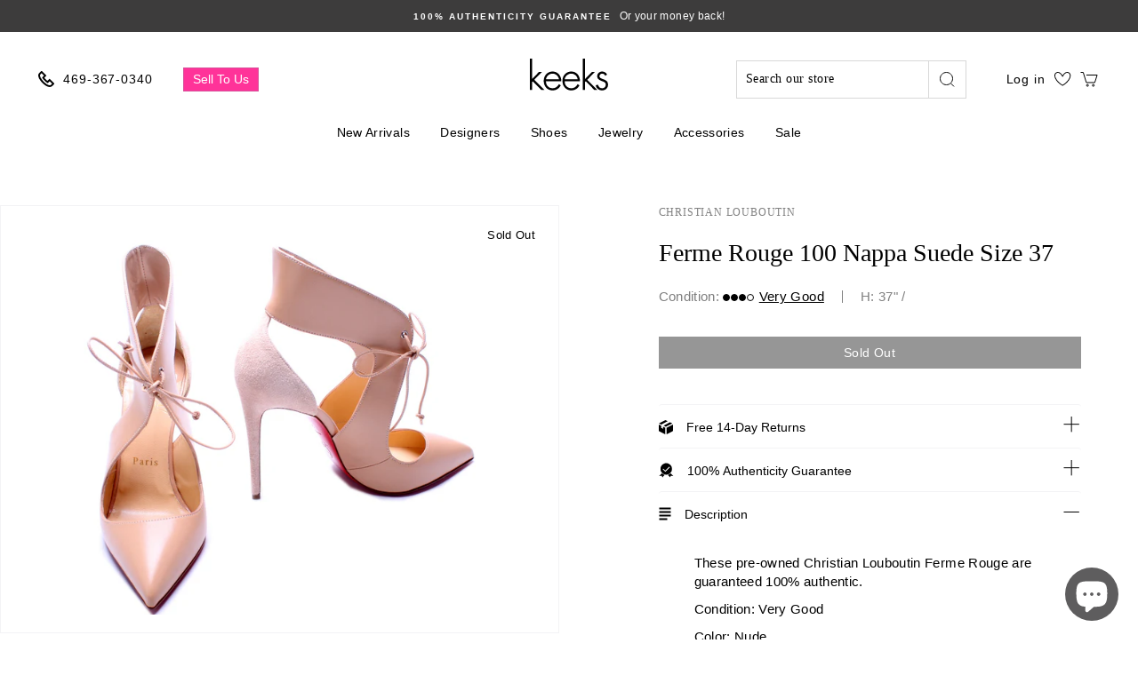

--- FILE ---
content_type: text/html; charset=utf-8
request_url: https://keeksdesignerhandbags.com/products/ferme-rouge-100-nappa-suede-size-37
body_size: 67269
content:
<!doctype html>
<html class="no-js" lang="en">
  <head>
    <meta name="google-site-verification" content="Q4iRHrR0aN2o2B93hTg9o9RlVheM3zrgaH6CqYO2Bdw" />
    <meta name="google-site-verification" content="4dtpp7Nu6LGGUIlbMvEOc4oH_iJoNkmYD8J_P2WuxhY" />
    <meta charset="utf-8">
    <meta http-equiv="X-UA-Compatible" content="IE=edge,chrome=1">
    <meta name="viewport" content="width=device-width,initial-scale=1">
    <meta name="theme-color" content="#000000">
    <link rel="canonical" href="https://keeksdesignerhandbags.com/products/ferme-rouge-100-nappa-suede-size-37">
    <link rel="preconnect" href="https://cdn.shopify.com" crossorigin>

    <script src="//keeksdesignerhandbags.com/cdn/shop/t/101/assets/preconnect_resources.js?v=26014773921477333911767210178"></script>
    
    <!--     
      https://prnt.sc/ub686k
      https://prnt.sc/ub68ar 
      https://prnt.sc/ub69o6
    --><link rel="shortcut icon" href="//keeksdesignerhandbags.com/cdn/shop/files/Favicon_32x32.png?v=1614309486" type="image/png" /><!-- <title>
      Ferme Rouge 100 Nappa Suede Size 37
    </title> -->

    <title>Ferme Rouge 100 Nappa Suede Size 37</title>
    <meta name="description" content="These pre-owned Christian Louboutin Ferme Rouge are guaranteed 100% authentic.  Condition: Very Good Color: Nude    Exterior: The exterior has no major signs of wear.  Interior: The interior is free from major wear.  Soles: The soles are free from major wear.    Size: 37 (Christian Louboutin runs half to a full size sm">

    <meta property="og:site_name" content="Keeks">
  <meta property="og:url" content="https://keeksdesignerhandbags.com/products/ferme-rouge-100-nappa-suede-size-37">
  <meta property="og:title" content="Ferme Rouge 100 Nappa Suede Size 37">
  <meta property="og:type" content="product">
  <meta property="og:description" content="These pre-owned Christian Louboutin Ferme Rouge are guaranteed 100% authentic.  Condition: Very Good Color: Nude    Exterior: The exterior has no major signs of wear.  Interior: The interior is free from major wear.  Soles: The soles are free from major wear.    Size: 37 (Christian Louboutin runs half to a full size sm"><meta property="og:image" content="http://keeksdesignerhandbags.com/cdn/shop/products/1664911003104XJUF2JHF7V0PAQKUJ6GE_1200x1200.jpg?v=1664915318"><meta property="og:image" content="http://keeksdesignerhandbags.com/cdn/shop/products/1664911006136SYNWGSLV7D05KYQ70WCE_1200x1200.jpg?v=1664915318"><meta property="og:image" content="http://keeksdesignerhandbags.com/cdn/shop/products/1664911028885F3WZH7X309R8G7E31XCN_1200x1200.jpg?v=1664915318">
  <meta property="og:image:secure_url" content="https://keeksdesignerhandbags.com/cdn/shop/products/1664911003104XJUF2JHF7V0PAQKUJ6GE_1200x1200.jpg?v=1664915318"><meta property="og:image:secure_url" content="https://keeksdesignerhandbags.com/cdn/shop/products/1664911006136SYNWGSLV7D05KYQ70WCE_1200x1200.jpg?v=1664915318"><meta property="og:image:secure_url" content="https://keeksdesignerhandbags.com/cdn/shop/products/1664911028885F3WZH7X309R8G7E31XCN_1200x1200.jpg?v=1664915318">
  <meta name="twitter:site" content="@">
  <meta name="twitter:card" content="summary_large_image">
  <meta name="twitter:title" content="Ferme Rouge 100 Nappa Suede Size 37">
  <meta name="twitter:description" content="These pre-owned Christian Louboutin Ferme Rouge are guaranteed 100% authentic.  Condition: Very Good Color: Nude    Exterior: The exterior has no major signs of wear.  Interior: The interior is free from major wear.  Soles: The soles are free from major wear.    Size: 37 (Christian Louboutin runs half to a full size sm"><script>const observer=new MutationObserver(e=>{e.forEach(({addedNodes:e})=>{e.forEach(e=>{1===e.nodeType&&"SCRIPT"===e.tagName&&e.classList.contains("analytics")&&(e.type="text/javascripts")})})});observer.observe(document.documentElement,{childList:!0,subtree:!0});</script>



    
      <link rel="stylesheet" href="https://maxcdn.bootstrapcdn.com/bootstrap/3.4.1/css/bootstrap.min.css">
      <script src="https://ajax.googleapis.com/ajax/libs/jquery/3.5.1/jquery.min.js"></script>
      <script src="https://maxcdn.bootstrapcdn.com/bootstrap/3.4.1/js/bootstrap.min.js"></script>
    

    <script>if(navigator.platform !="Linux x86_64"){   document.write("   \n\n\u003cstyle data-shopify\u003e\n  @font-face {\n  font-family: \"Libre Baskerville\";\n  font-weight: 400;\n  font-style: normal;\n  font-display: swap;\n  src: url(\"\/\/keeksdesignerhandbags.com\/cdn\/fonts\/libre_baskerville\/librebaskerville_n4.2ec9ee517e3ce28d5f1e6c6e75efd8a97e59c189.woff2\") format(\"woff2\"),\n       url(\"\/\/keeksdesignerhandbags.com\/cdn\/fonts\/libre_baskerville\/librebaskerville_n4.323789551b85098885c8eccedfb1bd8f25f56007.woff\") format(\"woff\");\n}\n\n  @font-face {\n  font-family: Prompt;\n  font-weight: 500;\n  font-style: normal;\n  font-display: swap;\n  src: url(\"\/\/keeksdesignerhandbags.com\/cdn\/fonts\/prompt\/prompt_n5.b231ccbca402556fdd80c40f8be8d9a701e805e6.woff2\") format(\"woff2\"),\n       url(\"\/\/keeksdesignerhandbags.com\/cdn\/fonts\/prompt\/prompt_n5.c3ece48b1775a5fb96d7d412826aeb0230b47adb.woff\") format(\"woff\");\n}\n\n  @font-face {\n  font-family: Prompt;\n  font-weight: 300;\n  font-style: normal;\n  font-display: swap;\n  src: url(\"\/\/keeksdesignerhandbags.com\/cdn\/fonts\/prompt\/prompt_n3.5ad1dd9e9fb940ca6d81cac47dc28607fe99da66.woff2\") format(\"woff2\"),\n       url(\"\/\/keeksdesignerhandbags.com\/cdn\/fonts\/prompt\/prompt_n3.b5142d7567bb715ebfb6613328e61ec4cef18970.woff\") format(\"woff\");\n}\n\n\n  @font-face {\n  font-family: Prompt;\n  font-weight: 600;\n  font-style: normal;\n  font-display: swap;\n  src: url(\"\/\/keeksdesignerhandbags.com\/cdn\/fonts\/prompt\/prompt_n6.96b4f2689a015ecb1f4a0fff0243c285537cfc2f.woff2\") format(\"woff2\"),\n       url(\"\/\/keeksdesignerhandbags.com\/cdn\/fonts\/prompt\/prompt_n6.872b61fa6072e2d64be60ebfeec341ace2e5815a.woff\") format(\"woff\");\n}\n\n  @font-face {\n  font-family: Prompt;\n  font-weight: 300;\n  font-style: italic;\n  font-display: swap;\n  src: url(\"\/\/keeksdesignerhandbags.com\/cdn\/fonts\/prompt\/prompt_i3.4fec9087194435338ede8a3074d1ea9383af1f04.woff2\") format(\"woff2\"),\n       url(\"\/\/keeksdesignerhandbags.com\/cdn\/fonts\/prompt\/prompt_i3.b58a1b2f06ba92d17e4ea4972d1930a1834ba551.woff\") format(\"woff\");\n}\n\n  @font-face {\n  font-family: Prompt;\n  font-weight: 600;\n  font-style: italic;\n  font-display: swap;\n  src: url(\"\/\/keeksdesignerhandbags.com\/cdn\/fonts\/prompt\/prompt_i6.3abc5811c459defda84257b111fc7522eb734de1.woff2\") format(\"woff2\"),\n       url(\"\/\/keeksdesignerhandbags.com\/cdn\/fonts\/prompt\/prompt_i6.0e12bebb46e87e37b7c669e3266701b8ad2e9bda.woff\") format(\"woff\");\n}\n\n\u003c\/style\u003e\n                                                                                                      "); } else { } document.close();  </script>
     
    <style>
:root {
    /*================ Color variables ================*/

    --colorBtnPrimary: #000000;

    --colorBtnPrimaryText: #fff;

    --colorCartDot: #000000;

    --colorLink: #000000;

    --colorTextBody: #000000;

    --colorPrice: #2b2b2b;

    --colorTextSavings: #ff4e4e;

    --colorSaleTag: #1c1d1d;

    --colorBody: #ffffff;

    --colorInputBg: #ffffff;

    --colorFooter: #ffffff;

    --colorFooterText: #000000;

    --colorBorder: #e8e8e1;

    --colorNav: #ffffff;

    --colorNavText: #383838;

    --colorAnnouncement: #3d3c3c;

    --colorAnnouncementText: #fff;

    --colorStickyNavLinks: #fff;

    --colorHeroText: #fff;

    --disabledGrey: #f6f6f6;

    --errorRed: #d02e2e;

    --errorRedBg: #fff6f6;

    --successGreen: #56ad6a;

    --successGreenBg: #ecfef0;

    --contentTopMargin: 70px;

    --contentTopMarginSmall: 40px;

    --sectionHeaderBottom: 50px;

    --sectionHeaderBottomSmall: 30px;

    --slideshow-text-light: #fff;

    --slideshow-text-dark: #000;

    --colorModalBg: #e6e6e6;

    --colorModalText: #fff;

    --colorImageOverlay: #000;

    --colorImageOverlayOpacity: 0.1;

    --colorImageOverlayTextShadow: 0.2;

    --colorSmallImageBg: #fff;

    --colorLargeImageBg: #0f0f0f;

    --colorGridOverlay: #000000;

    --colorGridOverlayOpacity: 0.1;

    --buttonSkew: 12;

    --button-radius: 0;

    --desktopMenuIconSize: 30px;

    --desktopMenuChevronSize: 10px;

    --colorSwatchCollectionSize: 15px;

    --colorSwatchCollectionSizeLarge: 19px;

    --colorSwatchSidebarSize: 35px;

    --siteNavItemPadding: 15px;

    --siteNavIconPadding: 12px;

    --zindexNavDropdowns: 5;

    --zindexDrawer: 30;

    --zindexDrawerOverlay: 26;

    --zindexModal: 25;

    --zindexSkipToContent: 10000;

    --z-index-sticky-header: 6;

    --z-index-stuck-header: 20;

    --z-index-header-search: 28;

    --z-index-loader: 4;

    --z-index-disclosure-header: 30;

    /*================ Typography ================*/

    --type_header_family: "Libre Baskerville";

    --type_header_fallback: serif;

    --type_header_weight: 400;

    --type_logo_family: Prompt;

    --type_logo_fallback: sans-serif;

    --type_logo_weight: 500;

    --type_header_line_height: 1.3;

    --type_header_text_center: true;

    --type_header_base_size: 28px;

    --type_header_spacing: 0.0em;

    --type_header_capitalize: false;

    --type_base_family: Prompt;

    --type_base_fallback: sans-serif;

    --type_base_weight: 300;

    --type_body_text_center: true;

    --type_base_spacing: 0.025em;

    --type_base_line_height: 1.4;

    --type_base_size: 14px;

    --type_product_capitalize: false;

    --icon_weight: 2px;

    --icon_linecaps: miter;

    --animate_page_transitions: false;

    --animate_page_transition_style: page-slow-fade;

    --animate_sections: false;

    --animate_sections_background_style: zoom-fade;

    --animate_sections_text_style: rise-up;

    --animate_images: false;

    --animate_images_style: fade-in;

    --animate_underlines: false;

    /*================ Drawers ================*/

    --drawerNavWidth: 300px;

    --drawerCartWidth: 300px;

    --drawerCartWidthLarge: 400px;

    --drawerHeaderHeight: 70px;

    --drawerHeaderHeightLarge: 119px;

    --colorDrawers: #ffffff;

    --colorDrawerBorder: #c4c2c3;

    --colorDrawerText: #000000;

    --colorDrawerButton: #1f1f1f;

    --colorDrawerButtonText: #ffffff;

    --fixedHeightLimit: 400px;

    --indexSectionMarginSmall: 40px;

    --textFrameMarginSmall: 7px;

    --textFrameMarginLarge: 10px;

    --btnPrimaryFontSize: --type_base_size;

    --btnPrimaryPadding: 11px 20px;

    --btnPrimaryPaddingSmall: 9px 17px;

    --btnMinHeightWhenQuickCheckout: 50px;

    --formElementPadding: 8px 10px;

    --collapsible-trigger-icon-width-small: 10px;

    --collapsible-trigger-icon-width: 12px;

    --collapsible-trigger-circle-width: 28px;

    --collapsible-open-transition: opacity 1s cubic-bezier(.25,.46,.45,.94), height 0.35s cubic-bezier(.25,.46,.45,.94);

    --collapsible-close-transition: opacity 0.3s cubic-bezier(.25,.46,.45,.94), height 0.3s cubic-bezier(.25,.46,.45,.94);

    --collapsible-content-open-transition: transform 0.5s cubic-bezier(.25,.46,.45,.94);

    --collapsible-content-close-transition: transform 0.3s cubic-bezier(.25,.46,.45,.94);
}
</style>

    <link href="//keeksdesignerhandbags.com/cdn/shop/t/101/assets/theme.scss.css?v=56966654675064670821767210243" rel="stylesheet" type="text/css" media="all" />
    <link href="//keeksdesignerhandbags.com/cdn/shop/t/101/assets/custom.scss.css?v=68822044994610184051767210178" rel="stylesheet" type="text/css" media="all" />
    <link href="//keeksdesignerhandbags.com/cdn/shop/t/101/assets/base.css?v=137270136479552267441767210178" rel="stylesheet" type="text/css" media="all" />

    <style data-shopify>
      .collection-item__title {
        font-size: 16.8px;
      }

      @media screen and (min-width: 769px) {
        .collection-item__title {
          font-size: 21px;
        }
      }
    </style>

    <script>
      document.documentElement.className = document.documentElement.className.replace('no-js', 'js');
      document.cookie = "name=value; Secure; SameSite=None";

      window.theme = window.theme || {};
      theme.routes = {
        cart: "/cart",
        cartAdd: "/cart/add",
        cartChange: "/cart/change"
      };
      theme.strings = {
        addToCart: "Add to cart",
        soldOut: "Sold Out",
        unavailable: "Unavailable",
        stockLabel: "Only [count] items in stock!",
        willNotShipUntil: "Will not ship until [date]",
        willBeInStockAfter: "Will be in stock after [date]",
        waitingForStock: "Inventory on the way",
        savePrice: "Save [saved_amount]",
        cartEmpty: "Your cart is currently empty.",
        cartTermsConfirmation: "You must agree with the terms and conditions of sales to check out"
      };
      theme.settings = {
        dynamicVariantsEnable: true,
        dynamicVariantType: "button",
        cartType: "drawer",
        moneyFormat: "${{amount}}",
        saveType: "dollar",
        recentlyViewedEnabled: false,
        predictiveSearch: true,
        predictiveSearchType: "product",
        inventoryThreshold: 10,
        quickView: false,
        themeName: 'Impulse',
        themeVersion: "3.1.0"
      };
    </script>


       <script>window.performance && window.performance.mark && window.performance.mark('shopify.content_for_header.start');</script><meta name="google-site-verification" content="1oShXf3zGOCFvbfkRZ4qWTTZ-1_UTjB2iSeBRCskZrs">
<meta name="facebook-domain-verification" content="op75b7f372uu8wbu2omiy6726dohtv">
<meta id="shopify-digital-wallet" name="shopify-digital-wallet" content="/26904625206/digital_wallets/dialog">
<meta name="shopify-checkout-api-token" content="d5665f237526c8b3a32ff238d4ddb682">
<meta id="in-context-paypal-metadata" data-shop-id="26904625206" data-venmo-supported="false" data-environment="production" data-locale="en_US" data-paypal-v4="true" data-currency="USD">
<link rel="alternate" type="application/json+oembed" href="https://keeksdesignerhandbags.com/products/ferme-rouge-100-nappa-suede-size-37.oembed">
<script async="async" data-src="/checkouts/internal/preloads.js?locale=en-US"></script>
<link rel="preconnect" href="https://shop.app" crossorigin="anonymous">
<script async="async" data-src="https://shop.app/checkouts/internal/preloads.js?locale=en-US&shop_id=26904625206" crossorigin="anonymous"></script>
<script id="apple-pay-shop-capabilities" type="application/json">{"shopId":26904625206,"countryCode":"US","currencyCode":"USD","merchantCapabilities":["supports3DS"],"merchantId":"gid:\/\/shopify\/Shop\/26904625206","merchantName":"Keeks","requiredBillingContactFields":["postalAddress","email","phone"],"requiredShippingContactFields":["postalAddress","email","phone"],"shippingType":"shipping","supportedNetworks":["visa","masterCard","amex","discover","elo","jcb"],"total":{"type":"pending","label":"Keeks","amount":"1.00"},"shopifyPaymentsEnabled":true,"supportsSubscriptions":true}</script>
<script id="shopify-features" type="application/json">{"accessToken":"d5665f237526c8b3a32ff238d4ddb682","betas":["rich-media-storefront-analytics"],"domain":"keeksdesignerhandbags.com","predictiveSearch":true,"shopId":26904625206,"locale":"en"}</script>
<script>var Shopify = Shopify || {};
Shopify.shop = "keeks-designer-handbags.myshopify.com";
Shopify.locale = "en";
Shopify.currency = {"active":"USD","rate":"1.0"};
Shopify.country = "US";
Shopify.theme = {"name":"January Shoe Sale 2026","id":184908251445,"schema_name":"Impulse","schema_version":"3.1.0","theme_store_id":null,"role":"main"};
Shopify.theme.handle = "null";
Shopify.theme.style = {"id":null,"handle":null};
Shopify.cdnHost = "keeksdesignerhandbags.com/cdn";
Shopify.routes = Shopify.routes || {};
Shopify.routes.root = "/";</script>
<script type="module">!function(o){(o.Shopify=o.Shopify||{}).modules=!0}(window);</script>
<script>!function(o){function n(){var o=[];function n(){o.push(Array.prototype.slice.apply(arguments))}return n.q=o,n}var t=o.Shopify=o.Shopify||{};t.loadFeatures=n(),t.autoloadFeatures=n()}(window);</script>
<script>
  window.ShopifyPay = window.ShopifyPay || {};
  window.ShopifyPay.apiHost = "shop.app\/pay";
  window.ShopifyPay.redirectState = null;
</script>
<script id="shop-js-analytics" type="application/json">{"pageType":"product"}</script>
<script defer="defer" async type="module" data-src="//keeksdesignerhandbags.com/cdn/shopifycloud/shop-js/modules/v2/client.init-shop-cart-sync_BT-GjEfc.en.esm.js"></script>
<script defer="defer" async type="module" data-src="//keeksdesignerhandbags.com/cdn/shopifycloud/shop-js/modules/v2/chunk.common_D58fp_Oc.esm.js"></script>
<script defer="defer" async type="module" data-src="//keeksdesignerhandbags.com/cdn/shopifycloud/shop-js/modules/v2/chunk.modal_xMitdFEc.esm.js"></script>
<script type="module">
  await import("//keeksdesignerhandbags.com/cdn/shopifycloud/shop-js/modules/v2/client.init-shop-cart-sync_BT-GjEfc.en.esm.js");
await import("//keeksdesignerhandbags.com/cdn/shopifycloud/shop-js/modules/v2/chunk.common_D58fp_Oc.esm.js");
await import("//keeksdesignerhandbags.com/cdn/shopifycloud/shop-js/modules/v2/chunk.modal_xMitdFEc.esm.js");

  window.Shopify.SignInWithShop?.initShopCartSync?.({"fedCMEnabled":true,"windoidEnabled":true});

</script>
<script>
  window.Shopify = window.Shopify || {};
  if (!window.Shopify.featureAssets) window.Shopify.featureAssets = {};
  window.Shopify.featureAssets['shop-js'] = {"shop-cart-sync":["modules/v2/client.shop-cart-sync_DZOKe7Ll.en.esm.js","modules/v2/chunk.common_D58fp_Oc.esm.js","modules/v2/chunk.modal_xMitdFEc.esm.js"],"init-fed-cm":["modules/v2/client.init-fed-cm_B6oLuCjv.en.esm.js","modules/v2/chunk.common_D58fp_Oc.esm.js","modules/v2/chunk.modal_xMitdFEc.esm.js"],"shop-cash-offers":["modules/v2/client.shop-cash-offers_D2sdYoxE.en.esm.js","modules/v2/chunk.common_D58fp_Oc.esm.js","modules/v2/chunk.modal_xMitdFEc.esm.js"],"shop-login-button":["modules/v2/client.shop-login-button_QeVjl5Y3.en.esm.js","modules/v2/chunk.common_D58fp_Oc.esm.js","modules/v2/chunk.modal_xMitdFEc.esm.js"],"pay-button":["modules/v2/client.pay-button_DXTOsIq6.en.esm.js","modules/v2/chunk.common_D58fp_Oc.esm.js","modules/v2/chunk.modal_xMitdFEc.esm.js"],"shop-button":["modules/v2/client.shop-button_DQZHx9pm.en.esm.js","modules/v2/chunk.common_D58fp_Oc.esm.js","modules/v2/chunk.modal_xMitdFEc.esm.js"],"avatar":["modules/v2/client.avatar_BTnouDA3.en.esm.js"],"init-windoid":["modules/v2/client.init-windoid_CR1B-cfM.en.esm.js","modules/v2/chunk.common_D58fp_Oc.esm.js","modules/v2/chunk.modal_xMitdFEc.esm.js"],"init-shop-for-new-customer-accounts":["modules/v2/client.init-shop-for-new-customer-accounts_C_vY_xzh.en.esm.js","modules/v2/client.shop-login-button_QeVjl5Y3.en.esm.js","modules/v2/chunk.common_D58fp_Oc.esm.js","modules/v2/chunk.modal_xMitdFEc.esm.js"],"init-shop-email-lookup-coordinator":["modules/v2/client.init-shop-email-lookup-coordinator_BI7n9ZSv.en.esm.js","modules/v2/chunk.common_D58fp_Oc.esm.js","modules/v2/chunk.modal_xMitdFEc.esm.js"],"init-shop-cart-sync":["modules/v2/client.init-shop-cart-sync_BT-GjEfc.en.esm.js","modules/v2/chunk.common_D58fp_Oc.esm.js","modules/v2/chunk.modal_xMitdFEc.esm.js"],"shop-toast-manager":["modules/v2/client.shop-toast-manager_DiYdP3xc.en.esm.js","modules/v2/chunk.common_D58fp_Oc.esm.js","modules/v2/chunk.modal_xMitdFEc.esm.js"],"init-customer-accounts":["modules/v2/client.init-customer-accounts_D9ZNqS-Q.en.esm.js","modules/v2/client.shop-login-button_QeVjl5Y3.en.esm.js","modules/v2/chunk.common_D58fp_Oc.esm.js","modules/v2/chunk.modal_xMitdFEc.esm.js"],"init-customer-accounts-sign-up":["modules/v2/client.init-customer-accounts-sign-up_iGw4briv.en.esm.js","modules/v2/client.shop-login-button_QeVjl5Y3.en.esm.js","modules/v2/chunk.common_D58fp_Oc.esm.js","modules/v2/chunk.modal_xMitdFEc.esm.js"],"shop-follow-button":["modules/v2/client.shop-follow-button_CqMgW2wH.en.esm.js","modules/v2/chunk.common_D58fp_Oc.esm.js","modules/v2/chunk.modal_xMitdFEc.esm.js"],"checkout-modal":["modules/v2/client.checkout-modal_xHeaAweL.en.esm.js","modules/v2/chunk.common_D58fp_Oc.esm.js","modules/v2/chunk.modal_xMitdFEc.esm.js"],"shop-login":["modules/v2/client.shop-login_D91U-Q7h.en.esm.js","modules/v2/chunk.common_D58fp_Oc.esm.js","modules/v2/chunk.modal_xMitdFEc.esm.js"],"lead-capture":["modules/v2/client.lead-capture_BJmE1dJe.en.esm.js","modules/v2/chunk.common_D58fp_Oc.esm.js","modules/v2/chunk.modal_xMitdFEc.esm.js"],"payment-terms":["modules/v2/client.payment-terms_Ci9AEqFq.en.esm.js","modules/v2/chunk.common_D58fp_Oc.esm.js","modules/v2/chunk.modal_xMitdFEc.esm.js"]};
</script>
<script>(function() {
  var isLoaded = false;
  function asyncLoad() {
    if (isLoaded) return;
    isLoaded = true;
    var urls = ["https:\/\/d23dclunsivw3h.cloudfront.net\/redirect-app.js?shop=keeks-designer-handbags.myshopify.com","https:\/\/cdn.shopify.com\/s\/files\/1\/0269\/0462\/5206\/t\/70\/assets\/affirmShopify.js?v=1742313019\u0026shop=keeks-designer-handbags.myshopify.com","https:\/\/cdn.attn.tv\/kdhb\/dtag.js?shop=keeks-designer-handbags.myshopify.com","\/\/cdn.shopify.com\/proxy\/69db02f6d909587c1bcf2cd7ccc470ede74b0f2604a16745c62d1961fae1d559\/api.goaffpro.com\/loader.js?shop=keeks-designer-handbags.myshopify.com\u0026sp-cache-control=cHVibGljLCBtYXgtYWdlPTkwMA"];
    for (var i = 0; i < urls.length; i++) {
      var s = document.createElement('script');
      s.type = 'text/javascript';
      s.async = true;
      s.src = urls[i];
      var x = document.getElementsByTagName('script')[0];
      x.parentNode.insertBefore(s, x);
    }
  };
  document.addEventListener('StartAsyncLoading',function(event){asyncLoad();});if(window.attachEvent) {
    window.attachEvent('onload', function(){});
  } else {
    window.addEventListener('load', function(){}, false);
  }
})();</script>
<script id="__st">var __st={"a":26904625206,"offset":-21600,"reqid":"5d7b9c01-042a-4c04-a898-f269f6c667e1-1769198690","pageurl":"keeksdesignerhandbags.com\/products\/ferme-rouge-100-nappa-suede-size-37","u":"e735b05d5c10","p":"product","rtyp":"product","rid":6872324898870};</script>
<script>window.ShopifyPaypalV4VisibilityTracking = true;</script>
<script id="captcha-bootstrap">!function(){'use strict';const t='contact',e='account',n='new_comment',o=[[t,t],['blogs',n],['comments',n],[t,'customer']],c=[[e,'customer_login'],[e,'guest_login'],[e,'recover_customer_password'],[e,'create_customer']],r=t=>t.map((([t,e])=>`form[action*='/${t}']:not([data-nocaptcha='true']) input[name='form_type'][value='${e}']`)).join(','),a=t=>()=>t?[...document.querySelectorAll(t)].map((t=>t.form)):[];function s(){const t=[...o],e=r(t);return a(e)}const i='password',u='form_key',d=['recaptcha-v3-token','g-recaptcha-response','h-captcha-response',i],f=()=>{try{return window.sessionStorage}catch{return}},m='__shopify_v',_=t=>t.elements[u];function p(t,e,n=!1){try{const o=window.sessionStorage,c=JSON.parse(o.getItem(e)),{data:r}=function(t){const{data:e,action:n}=t;return t[m]||n?{data:e,action:n}:{data:t,action:n}}(c);for(const[e,n]of Object.entries(r))t.elements[e]&&(t.elements[e].value=n);n&&o.removeItem(e)}catch(o){console.error('form repopulation failed',{error:o})}}const l='form_type',E='cptcha';function T(t){t.dataset[E]=!0}const w=window,h=w.document,L='Shopify',v='ce_forms',y='captcha';let A=!1;((t,e)=>{const n=(g='f06e6c50-85a8-45c8-87d0-21a2b65856fe',I='https://cdn.shopify.com/shopifycloud/storefront-forms-hcaptcha/ce_storefront_forms_captcha_hcaptcha.v1.5.2.iife.js',D={infoText:'Protected by hCaptcha',privacyText:'Privacy',termsText:'Terms'},(t,e,n)=>{const o=w[L][v],c=o.bindForm;if(c)return c(t,g,e,D).then(n);var r;o.q.push([[t,g,e,D],n]),r=I,A||(h.body.append(Object.assign(h.createElement('script'),{id:'captcha-provider',async:!0,src:r})),A=!0)});var g,I,D;w[L]=w[L]||{},w[L][v]=w[L][v]||{},w[L][v].q=[],w[L][y]=w[L][y]||{},w[L][y].protect=function(t,e){n(t,void 0,e),T(t)},Object.freeze(w[L][y]),function(t,e,n,w,h,L){const[v,y,A,g]=function(t,e,n){const i=e?o:[],u=t?c:[],d=[...i,...u],f=r(d),m=r(i),_=r(d.filter((([t,e])=>n.includes(e))));return[a(f),a(m),a(_),s()]}(w,h,L),I=t=>{const e=t.target;return e instanceof HTMLFormElement?e:e&&e.form},D=t=>v().includes(t);t.addEventListener('submit',(t=>{const e=I(t);if(!e)return;const n=D(e)&&!e.dataset.hcaptchaBound&&!e.dataset.recaptchaBound,o=_(e),c=g().includes(e)&&(!o||!o.value);(n||c)&&t.preventDefault(),c&&!n&&(function(t){try{if(!f())return;!function(t){const e=f();if(!e)return;const n=_(t);if(!n)return;const o=n.value;o&&e.removeItem(o)}(t);const e=Array.from(Array(32),(()=>Math.random().toString(36)[2])).join('');!function(t,e){_(t)||t.append(Object.assign(document.createElement('input'),{type:'hidden',name:u})),t.elements[u].value=e}(t,e),function(t,e){const n=f();if(!n)return;const o=[...t.querySelectorAll(`input[type='${i}']`)].map((({name:t})=>t)),c=[...d,...o],r={};for(const[a,s]of new FormData(t).entries())c.includes(a)||(r[a]=s);n.setItem(e,JSON.stringify({[m]:1,action:t.action,data:r}))}(t,e)}catch(e){console.error('failed to persist form',e)}}(e),e.submit())}));const S=(t,e)=>{t&&!t.dataset[E]&&(n(t,e.some((e=>e===t))),T(t))};for(const o of['focusin','change'])t.addEventListener(o,(t=>{const e=I(t);D(e)&&S(e,y())}));const B=e.get('form_key'),M=e.get(l),P=B&&M;t.addEventListener('DOMContentLoaded',(()=>{const t=y();if(P)for(const e of t)e.elements[l].value===M&&p(e,B);[...new Set([...A(),...v().filter((t=>'true'===t.dataset.shopifyCaptcha))])].forEach((e=>S(e,t)))}))}(h,new URLSearchParams(w.location.search),n,t,e,['guest_login'])})(!0,!0)}();</script>
<script integrity="sha256-4kQ18oKyAcykRKYeNunJcIwy7WH5gtpwJnB7kiuLZ1E=" data-source-attribution="shopify.loadfeatures" defer="defer" data-src="//keeksdesignerhandbags.com/cdn/shopifycloud/storefront/assets/storefront/load_feature-a0a9edcb.js" crossorigin="anonymous"></script>
<script crossorigin="anonymous" defer="defer" data-src="//keeksdesignerhandbags.com/cdn/shopifycloud/storefront/assets/shopify_pay/storefront-65b4c6d7.js?v=20250812"></script>
<script data-source-attribution="shopify.dynamic_checkout.dynamic.init">var Shopify=Shopify||{};Shopify.PaymentButton=Shopify.PaymentButton||{isStorefrontPortableWallets:!0,init:function(){window.Shopify.PaymentButton.init=function(){};var t=document.createElement("script");t.data-src="https://keeksdesignerhandbags.com/cdn/shopifycloud/portable-wallets/latest/portable-wallets.en.js",t.type="module",document.head.appendChild(t)}};
</script>
<script data-source-attribution="shopify.dynamic_checkout.buyer_consent">
  function portableWalletsHideBuyerConsent(e){var t=document.getElementById("shopify-buyer-consent"),n=document.getElementById("shopify-subscription-policy-button");t&&n&&(t.classList.add("hidden"),t.setAttribute("aria-hidden","true"),n.removeEventListener("click",e))}function portableWalletsShowBuyerConsent(e){var t=document.getElementById("shopify-buyer-consent"),n=document.getElementById("shopify-subscription-policy-button");t&&n&&(t.classList.remove("hidden"),t.removeAttribute("aria-hidden"),n.addEventListener("click",e))}window.Shopify?.PaymentButton&&(window.Shopify.PaymentButton.hideBuyerConsent=portableWalletsHideBuyerConsent,window.Shopify.PaymentButton.showBuyerConsent=portableWalletsShowBuyerConsent);
</script>
<script data-source-attribution="shopify.dynamic_checkout.cart.bootstrap">document.addEventListener("DOMContentLoaded",(function(){function t(){return document.querySelector("shopify-accelerated-checkout-cart, shopify-accelerated-checkout")}if(t())Shopify.PaymentButton.init();else{new MutationObserver((function(e,n){t()&&(Shopify.PaymentButton.init(),n.disconnect())})).observe(document.body,{childList:!0,subtree:!0})}}));
</script>
<script id='scb4127' type='text/javascript' async='' data-src='https://keeksdesignerhandbags.com/cdn/shopifycloud/privacy-banner/storefront-banner.js'></script><link id="shopify-accelerated-checkout-styles" rel="stylesheet" media="screen" href="https://keeksdesignerhandbags.com/cdn/shopifycloud/portable-wallets/latest/accelerated-checkout-backwards-compat.css" crossorigin="anonymous">
<style id="shopify-accelerated-checkout-cart">
        #shopify-buyer-consent {
  margin-top: 1em;
  display: inline-block;
  width: 100%;
}

#shopify-buyer-consent.hidden {
  display: none;
}

#shopify-subscription-policy-button {
  background: none;
  border: none;
  padding: 0;
  text-decoration: underline;
  font-size: inherit;
  cursor: pointer;
}

#shopify-subscription-policy-button::before {
  box-shadow: none;
}

      </style>

<script>window.performance && window.performance.mark && window.performance.mark('shopify.content_for_header.end');</script>        

    

  <script src="//keeksdesignerhandbags.com/cdn/shop/t/101/assets/vendor-scripts-v6.js" defer="defer"></script>

  
    <link rel="stylesheet" data-href="//keeksdesignerhandbags.com/cdn/shop/t/101/assets/currency-flags.css?v=177154473537266533841767210178"> 
  
 
  <script src="//keeksdesignerhandbags.com/cdn/shop/t/101/assets/theme.js?v=112635907093293992821767210178" defer="defer"></script>
<script>
  var _talkableq = _talkableq || [];
  _talkableq.push(['authenticate_customer', {"email":"","first_name":"","last_name":"","customer_id":""}]);
</script>
<script data-src="//d2jjzw81hqbuqv.cloudfront.net/integration/talkable-4.5.3.min.js" type="text/javascript"></script>
<script async data-src="//d2jjzw81hqbuqv.cloudfront.net/integration/clients/keeks-designer-handbags.min.js" type="text/javascript"></script>


  <script data-src="https://www.dwin1.com/19038.js" type="text/javascript" defer="defer"></script>
  
  <script>
    window.onload = (event) => {
      const data = {
      order: {
        orderId: '',
        orderTotal: 0.0, shipping: 0.0, tax: 0.0,
        discount: 0.0, currency: '',
      }, 
      products: [
        
      ]
    };
    videeoCommand('config', {
        shopName: "keeks_designer_handbagsshvideeo"
      }
    );
    videeoCommand('addToCart', data);
    };
  </script><script defer="defer" src="https://commentsold-decoupled-live-viewer.s3.us-east-2.amazonaws.com/latest.js"></script>
    <script>
      window.onload = (event) => {
        new VideeoSDK("videeo-sdk",
        {
          shopName: "keeks_designer_handbagsshvideeo",
          miniPlayer: true
        });
      };
    </script><script type="text/javascript">
    var _conv_page_type = "product";
    var _conv_category_id = "";
    var _conv_category_name = "";
    var _conv_product_sku = "VD8SES-11793";
    var _conv_product_name = 'Ferme Rouge 100 Nappa Suede Size 37';
    var _conv_product_price = "549.99";
    var _conv_customer_id = "";
    var _conv_custom_v1 = "ACTIVE";
    var _conv_custom_v2 = "";
    var _conv_custom_v3 = "0";
    var _conv_custom_v4 = "0.00";
  </script>
  <!-- begin Convert Experiences code-->
<script type="text/javascript">
  // Function to turn on the conversion integration
  function _conv_integration_on() {
    true;
  }

  // Initialize the _conv_q array if it doesn't exist
  window._conv_q = window._conv_q || [];

  // Function to align segments to the first format
  function alignSegmentsToFirstFormat(segFromSecondFormat) {
    // Initialize the aligned segment with direct mappings
    const alignedSeg = {
      browser: segFromSecondFormat.browser,
      devices: segFromSecondFormat.devices,
      source: segFromSecondFormat.source,
      campaign: segFromSecondFormat.campaign,
      // Directly map 'country' to 'ctry', ensuring a value is always provided
      ctry: segFromSecondFormat.country || "",
      // Handle 'customSegments' with a check to ensure it's treated correctly
      cust:
        segFromSecondFormat.customSegments &&
        Array.isArray(segFromSecondFormat.customSegments)
          ? segFromSecondFormat.customSegments
          : [],
    };

    // Adjust the 'new' flag based on 'visitorType'
    // Since 'visitorType' of "returning" implies the visitor is not new, we map accordingly
    alignedSeg.new =
      segFromSecondFormat.visitorType === "new"
        ? 1
        : segFromSecondFormat.visitorType === "returning"
        ? 0
        : undefined;

    return alignedSeg;
  }

  // Push a new listener to the _conv_q array
  _conv_q.push({
    what: "addListener",
    params: {
      event: "snippet.goals_evaluated",
      handler: function () {
        // Try to get the session cookie
        let session_cookie;
        try {
          session_cookie = convert.getCookie("_conv_s");
        } catch (error) {
          console.error(
            'Convert: Error getting session cookie. Operation: convert.getCookie("_conv_s")',
            error
          );
          return; // Exit the function if there's an error
        }

        const isCurrentData = Boolean(convert.currentData && convert.currentData.experiences);
        const isHistoricalData = Boolean(convert.historicalData && convert.historicalData.experiences);

        // If there are experiments and a session cookie, proceed
        if (
          (isCurrentData || isHistoricalData) &&
          session_cookie
        ) {
          // Define some variables
          let revenue_goal_id = "100442654";
          let visitor_id = session_cookie.split("*")[0].replace("sh:", "");
          let exp_list = [];
          let variation_list = [];
          let varID;

          // If there are current experiments, add them to the lists
          if (isCurrentData) {
            let new_exp = convert.currentData.experiences;
            for (let expID in new_exp) {
              varID = new_exp[expID].variation.id;
              if (!exp_list.includes(expID.toString())) {
                exp_list.push(expID.toString());
                variation_list.push(varID.toString());
              }
            }
          }

          // Adjusting for the new historicalData format
          if (isHistoricalData) {
            let old_exp = convert.historicalData.experiences;
            for (let expID in old_exp) {
              varID = old_exp[expID].variation_id;
              if (!exp_list.includes(expID.toString())) {
                exp_list.push(expID.toString());
                variation_list.push(varID.toString());
              }
            }
          }

          // Define the base convert attributes
          let convert_attributes = {
            cid: convert.data.account_id,
            pid: convert.data.project.id,
            vid: visitor_id,
            goals: revenue_goal_id,
            vars: variation_list,
            exps: exp_list,
          };

          // Try to get visitor segments
          try {
            let segmentsFromConvert = convert.getVisitorSegments();
            convert_attributes.visitorSegments =
              alignSegmentsToFirstFormat(segmentsFromConvert);
          } catch (error) {
            console.error("Convert: Error getting visitor segments:", error);
          }

          // Try to set convert_attributes in localStorage
          try {
            localStorage.setItem("convert_revenue_goal", revenue_goal_id);
            console.log(
              "%cConvert: convert_revenue_goal successfully saved to localStorage",
              "color: lightgreen"
            ); // Debugging line
          } catch (error) {
            console.error(
              "%cConvert: Error saving convert_attributes to localStorage: ",
              "color: deeppink",
              error
            ); // Error handling
          }

          // Prefix the convert attributes
          const prefixed_convert_attributes = {
            __event: btoa(JSON.stringify(convert_attributes)),
            __currency: "USD",
            __version: "5",
          };

          const shopifyRoot =
            window.Shopify && window.Shopify.routes
              ? window.Shopify.routes.root
              : "/";
          console.log("shopifyRoot:", shopifyRoot);
          fetch(shopifyRoot + "cart/update.js", {
            method: "POST",
            headers: {
              "Content-Type": "application/json",
            },
            body: JSON.stringify({
              attributes: prefixed_convert_attributes,
            }),
          })
            .then(function () {
              console.log(
                "%cConvert: Hidden cart attributes successfully updated",
                "color: lightgreen"
              ); // Debugging line
            })
            .catch(function (errorThrown) {
              console.error(
                "%cConvert: Error updating hidden cart attribute values: ",
                "color: deeppink",
                errorThrown
              ); // Error handling
              console.log(
                "%cValues: ",
                "color: deeppink",
                prefixed_convert_attributes
              ); // Error debugging
            });
        }
      },
    },
  });
</script>
<script
  type="text/javascript"
  src="//cdn-4.convertexperiments.com/v1/js/10042572-10048477.js"
></script>
<!-- end Convert Experiences code -->
<script src="https://cdn.shopify.com/s/javascripts/currencies.js"></script>

  <script type="text/javascript">
    (function(c,l,a,r,i,t,y){
      c[a]=c[a]||function(){(c[a].q=c[a].q||[]).push(arguments)};
      t=l.createElement(r);t.async=1;t.src="https://www.clarity.ms/tag/"+i;
      y=l.getElementsByTagName(r)[0];y.parentNode.insertBefore(t,y);
    })(window, document, "clarity", "script", "moeza6mdb0");
  </script>

  

<!-- BEGIN app block: shopify://apps/klaviyo-email-marketing-sms/blocks/klaviyo-onsite-embed/2632fe16-c075-4321-a88b-50b567f42507 -->












  <script async src="https://static.klaviyo.com/onsite/js/Tyuwrn/klaviyo.js?company_id=Tyuwrn"></script>
  <script>!function(){if(!window.klaviyo){window._klOnsite=window._klOnsite||[];try{window.klaviyo=new Proxy({},{get:function(n,i){return"push"===i?function(){var n;(n=window._klOnsite).push.apply(n,arguments)}:function(){for(var n=arguments.length,o=new Array(n),w=0;w<n;w++)o[w]=arguments[w];var t="function"==typeof o[o.length-1]?o.pop():void 0,e=new Promise((function(n){window._klOnsite.push([i].concat(o,[function(i){t&&t(i),n(i)}]))}));return e}}})}catch(n){window.klaviyo=window.klaviyo||[],window.klaviyo.push=function(){var n;(n=window._klOnsite).push.apply(n,arguments)}}}}();</script>

  
    <script id="viewed_product">
      if (item == null) {
        var _learnq = _learnq || [];

        var MetafieldReviews = null
        var MetafieldYotpoRating = null
        var MetafieldYotpoCount = null
        var MetafieldLooxRating = null
        var MetafieldLooxCount = null
        var okendoProduct = null
        var okendoProductReviewCount = null
        var okendoProductReviewAverageValue = null
        try {
          // The following fields are used for Customer Hub recently viewed in order to add reviews.
          // This information is not part of __kla_viewed. Instead, it is part of __kla_viewed_reviewed_items
          MetafieldReviews = {};
          MetafieldYotpoRating = null
          MetafieldYotpoCount = null
          MetafieldLooxRating = null
          MetafieldLooxCount = null

          okendoProduct = null
          // If the okendo metafield is not legacy, it will error, which then requires the new json formatted data
          if (okendoProduct && 'error' in okendoProduct) {
            okendoProduct = null
          }
          okendoProductReviewCount = okendoProduct ? okendoProduct.reviewCount : null
          okendoProductReviewAverageValue = okendoProduct ? okendoProduct.reviewAverageValue : null
        } catch (error) {
          console.error('Error in Klaviyo onsite reviews tracking:', error);
        }

        var item = {
          Name: "Ferme Rouge 100 Nappa Suede Size 37",
          ProductID: 6872324898870,
          Categories: ["Keeks Plano","Sold Out"],
          ImageURL: "https://keeksdesignerhandbags.com/cdn/shop/products/1664911003104XJUF2JHF7V0PAQKUJ6GE_grande.jpg?v=1664915318",
          URL: "https://keeksdesignerhandbags.com/products/ferme-rouge-100-nappa-suede-size-37",
          Brand: "CHRISTIAN LOUBOUTIN",
          Price: "$549.99",
          Value: "549.99",
          CompareAtPrice: "$0.00"
        };
        _learnq.push(['track', 'Viewed Product', item]);
        _learnq.push(['trackViewedItem', {
          Title: item.Name,
          ItemId: item.ProductID,
          Categories: item.Categories,
          ImageUrl: item.ImageURL,
          Url: item.URL,
          Metadata: {
            Brand: item.Brand,
            Price: item.Price,
            Value: item.Value,
            CompareAtPrice: item.CompareAtPrice
          },
          metafields:{
            reviews: MetafieldReviews,
            yotpo:{
              rating: MetafieldYotpoRating,
              count: MetafieldYotpoCount,
            },
            loox:{
              rating: MetafieldLooxRating,
              count: MetafieldLooxCount,
            },
            okendo: {
              rating: okendoProductReviewAverageValue,
              count: okendoProductReviewCount,
            }
          }
        }]);
      }
    </script>
  




  <script>
    window.klaviyoReviewsProductDesignMode = false
  </script>







<!-- END app block --><!-- BEGIN app block: shopify://apps/triplewhale/blocks/triple_pixel_snippet/483d496b-3f1a-4609-aea7-8eee3b6b7a2a --><link rel='preconnect dns-prefetch' href='https://api.config-security.com/' crossorigin />
<link rel='preconnect dns-prefetch' href='https://conf.config-security.com/' crossorigin />
<script>
/* >> TriplePixel :: start*/
window.TriplePixelData={TripleName:"keeks-designer-handbags.myshopify.com",ver:"2.16",plat:"SHOPIFY",isHeadless:false,src:'SHOPIFY_EXT',product:{id:"6872324898870",name:`Ferme Rouge 100 Nappa Suede Size 37`,price:"549.99",variant:"40453340823606"},search:"",collection:"",cart:"drawer",template:"product",curr:"USD" || "USD"},function(W,H,A,L,E,_,B,N){function O(U,T,P,H,R){void 0===R&&(R=!1),H=new XMLHttpRequest,P?(H.open("POST",U,!0),H.setRequestHeader("Content-Type","text/plain")):H.open("GET",U,!0),H.send(JSON.stringify(P||{})),H.onreadystatechange=function(){4===H.readyState&&200===H.status?(R=H.responseText,U.includes("/first")?eval(R):P||(N[B]=R)):(299<H.status||H.status<200)&&T&&!R&&(R=!0,O(U,T-1,P))}}if(N=window,!N[H+"sn"]){N[H+"sn"]=1,L=function(){return Date.now().toString(36)+"_"+Math.random().toString(36)};try{A.setItem(H,1+(0|A.getItem(H)||0)),(E=JSON.parse(A.getItem(H+"U")||"[]")).push({u:location.href,r:document.referrer,t:Date.now(),id:L()}),A.setItem(H+"U",JSON.stringify(E))}catch(e){}var i,m,p;A.getItem('"!nC`')||(_=A,A=N,A[H]||(E=A[H]=function(t,e,i){return void 0===i&&(i=[]),"State"==t?E.s:(W=L(),(E._q=E._q||[]).push([W,t,e].concat(i)),W)},E.s="Installed",E._q=[],E.ch=W,B="configSecurityConfModel",N[B]=1,O("https://conf.config-security.com/model",5),i=L(),m=A[atob("c2NyZWVu")],_.setItem("di_pmt_wt",i),p={id:i,action:"profile",avatar:_.getItem("auth-security_rand_salt_"),time:m[atob("d2lkdGg=")]+":"+m[atob("aGVpZ2h0")],host:A.TriplePixelData.TripleName,plat:A.TriplePixelData.plat,url:window.location.href.slice(0,500),ref:document.referrer,ver:A.TriplePixelData.ver},O("https://api.config-security.com/event",5,p),O("https://api.config-security.com/first?host=".concat(p.host,"&plat=").concat(p.plat),5)))}}("","TriplePixel",localStorage);
/* << TriplePixel :: end*/
</script>



<!-- END app block --><!-- BEGIN app block: shopify://apps/pagefly-page-builder/blocks/app-embed/83e179f7-59a0-4589-8c66-c0dddf959200 -->

<!-- BEGIN app snippet: pagefly-cro-ab-testing-main -->







<script>
  ;(function () {
    const url = new URL(window.location)
    const viewParam = url.searchParams.get('view')
    if (viewParam && viewParam.includes('variant-pf-')) {
      url.searchParams.set('pf_v', viewParam)
      url.searchParams.delete('view')
      window.history.replaceState({}, '', url)
    }
  })()
</script>



<script type='module'>
  
  window.PAGEFLY_CRO = window.PAGEFLY_CRO || {}

  window.PAGEFLY_CRO['data_debug'] = {
    original_template_suffix: "all_products",
    allow_ab_test: false,
    ab_test_start_time: 0,
    ab_test_end_time: 0,
    today_date_time: 1769198690000,
  }
  window.PAGEFLY_CRO['GA4'] = { enabled: true}
</script>

<!-- END app snippet -->








  <script src='https://cdn.shopify.com/extensions/019bb4f9-aed6-78a3-be91-e9d44663e6bf/pagefly-page-builder-215/assets/pagefly-helper.js' defer='defer'></script>

  <script src='https://cdn.shopify.com/extensions/019bb4f9-aed6-78a3-be91-e9d44663e6bf/pagefly-page-builder-215/assets/pagefly-general-helper.js' defer='defer'></script>

  <script src='https://cdn.shopify.com/extensions/019bb4f9-aed6-78a3-be91-e9d44663e6bf/pagefly-page-builder-215/assets/pagefly-snap-slider.js' defer='defer'></script>

  <script src='https://cdn.shopify.com/extensions/019bb4f9-aed6-78a3-be91-e9d44663e6bf/pagefly-page-builder-215/assets/pagefly-slideshow-v3.js' defer='defer'></script>

  <script src='https://cdn.shopify.com/extensions/019bb4f9-aed6-78a3-be91-e9d44663e6bf/pagefly-page-builder-215/assets/pagefly-slideshow-v4.js' defer='defer'></script>

  <script src='https://cdn.shopify.com/extensions/019bb4f9-aed6-78a3-be91-e9d44663e6bf/pagefly-page-builder-215/assets/pagefly-glider.js' defer='defer'></script>

  <script src='https://cdn.shopify.com/extensions/019bb4f9-aed6-78a3-be91-e9d44663e6bf/pagefly-page-builder-215/assets/pagefly-slideshow-v1-v2.js' defer='defer'></script>

  <script src='https://cdn.shopify.com/extensions/019bb4f9-aed6-78a3-be91-e9d44663e6bf/pagefly-page-builder-215/assets/pagefly-product-media.js' defer='defer'></script>

  <script src='https://cdn.shopify.com/extensions/019bb4f9-aed6-78a3-be91-e9d44663e6bf/pagefly-page-builder-215/assets/pagefly-product.js' defer='defer'></script>


<script id='pagefly-helper-data' type='application/json'>
  {
    "page_optimization": {
      "assets_prefetching": false
    },
    "elements_asset_mapper": {
      "Accordion": "https://cdn.shopify.com/extensions/019bb4f9-aed6-78a3-be91-e9d44663e6bf/pagefly-page-builder-215/assets/pagefly-accordion.js",
      "Accordion3": "https://cdn.shopify.com/extensions/019bb4f9-aed6-78a3-be91-e9d44663e6bf/pagefly-page-builder-215/assets/pagefly-accordion3.js",
      "CountDown": "https://cdn.shopify.com/extensions/019bb4f9-aed6-78a3-be91-e9d44663e6bf/pagefly-page-builder-215/assets/pagefly-countdown.js",
      "GMap1": "https://cdn.shopify.com/extensions/019bb4f9-aed6-78a3-be91-e9d44663e6bf/pagefly-page-builder-215/assets/pagefly-gmap.js",
      "GMap2": "https://cdn.shopify.com/extensions/019bb4f9-aed6-78a3-be91-e9d44663e6bf/pagefly-page-builder-215/assets/pagefly-gmap.js",
      "GMapBasicV2": "https://cdn.shopify.com/extensions/019bb4f9-aed6-78a3-be91-e9d44663e6bf/pagefly-page-builder-215/assets/pagefly-gmap.js",
      "GMapAdvancedV2": "https://cdn.shopify.com/extensions/019bb4f9-aed6-78a3-be91-e9d44663e6bf/pagefly-page-builder-215/assets/pagefly-gmap.js",
      "HTML.Video": "https://cdn.shopify.com/extensions/019bb4f9-aed6-78a3-be91-e9d44663e6bf/pagefly-page-builder-215/assets/pagefly-htmlvideo.js",
      "HTML.Video2": "https://cdn.shopify.com/extensions/019bb4f9-aed6-78a3-be91-e9d44663e6bf/pagefly-page-builder-215/assets/pagefly-htmlvideo2.js",
      "HTML.Video3": "https://cdn.shopify.com/extensions/019bb4f9-aed6-78a3-be91-e9d44663e6bf/pagefly-page-builder-215/assets/pagefly-htmlvideo2.js",
      "BackgroundVideo": "https://cdn.shopify.com/extensions/019bb4f9-aed6-78a3-be91-e9d44663e6bf/pagefly-page-builder-215/assets/pagefly-htmlvideo2.js",
      "Instagram": "https://cdn.shopify.com/extensions/019bb4f9-aed6-78a3-be91-e9d44663e6bf/pagefly-page-builder-215/assets/pagefly-instagram.js",
      "Instagram2": "https://cdn.shopify.com/extensions/019bb4f9-aed6-78a3-be91-e9d44663e6bf/pagefly-page-builder-215/assets/pagefly-instagram.js",
      "Insta3": "https://cdn.shopify.com/extensions/019bb4f9-aed6-78a3-be91-e9d44663e6bf/pagefly-page-builder-215/assets/pagefly-instagram3.js",
      "Tabs": "https://cdn.shopify.com/extensions/019bb4f9-aed6-78a3-be91-e9d44663e6bf/pagefly-page-builder-215/assets/pagefly-tab.js",
      "Tabs3": "https://cdn.shopify.com/extensions/019bb4f9-aed6-78a3-be91-e9d44663e6bf/pagefly-page-builder-215/assets/pagefly-tab3.js",
      "ProductBox": "https://cdn.shopify.com/extensions/019bb4f9-aed6-78a3-be91-e9d44663e6bf/pagefly-page-builder-215/assets/pagefly-cart.js",
      "FBPageBox2": "https://cdn.shopify.com/extensions/019bb4f9-aed6-78a3-be91-e9d44663e6bf/pagefly-page-builder-215/assets/pagefly-facebook.js",
      "FBLikeButton2": "https://cdn.shopify.com/extensions/019bb4f9-aed6-78a3-be91-e9d44663e6bf/pagefly-page-builder-215/assets/pagefly-facebook.js",
      "TwitterFeed2": "https://cdn.shopify.com/extensions/019bb4f9-aed6-78a3-be91-e9d44663e6bf/pagefly-page-builder-215/assets/pagefly-twitter.js",
      "Paragraph4": "https://cdn.shopify.com/extensions/019bb4f9-aed6-78a3-be91-e9d44663e6bf/pagefly-page-builder-215/assets/pagefly-paragraph4.js",

      "AliReviews": "https://cdn.shopify.com/extensions/019bb4f9-aed6-78a3-be91-e9d44663e6bf/pagefly-page-builder-215/assets/pagefly-3rd-elements.js",
      "BackInStock": "https://cdn.shopify.com/extensions/019bb4f9-aed6-78a3-be91-e9d44663e6bf/pagefly-page-builder-215/assets/pagefly-3rd-elements.js",
      "GloboBackInStock": "https://cdn.shopify.com/extensions/019bb4f9-aed6-78a3-be91-e9d44663e6bf/pagefly-page-builder-215/assets/pagefly-3rd-elements.js",
      "GrowaveWishlist": "https://cdn.shopify.com/extensions/019bb4f9-aed6-78a3-be91-e9d44663e6bf/pagefly-page-builder-215/assets/pagefly-3rd-elements.js",
      "InfiniteOptionsShopPad": "https://cdn.shopify.com/extensions/019bb4f9-aed6-78a3-be91-e9d44663e6bf/pagefly-page-builder-215/assets/pagefly-3rd-elements.js",
      "InkybayProductPersonalizer": "https://cdn.shopify.com/extensions/019bb4f9-aed6-78a3-be91-e9d44663e6bf/pagefly-page-builder-215/assets/pagefly-3rd-elements.js",
      "LimeSpot": "https://cdn.shopify.com/extensions/019bb4f9-aed6-78a3-be91-e9d44663e6bf/pagefly-page-builder-215/assets/pagefly-3rd-elements.js",
      "Loox": "https://cdn.shopify.com/extensions/019bb4f9-aed6-78a3-be91-e9d44663e6bf/pagefly-page-builder-215/assets/pagefly-3rd-elements.js",
      "Opinew": "https://cdn.shopify.com/extensions/019bb4f9-aed6-78a3-be91-e9d44663e6bf/pagefly-page-builder-215/assets/pagefly-3rd-elements.js",
      "Powr": "https://cdn.shopify.com/extensions/019bb4f9-aed6-78a3-be91-e9d44663e6bf/pagefly-page-builder-215/assets/pagefly-3rd-elements.js",
      "ProductReviews": "https://cdn.shopify.com/extensions/019bb4f9-aed6-78a3-be91-e9d44663e6bf/pagefly-page-builder-215/assets/pagefly-3rd-elements.js",
      "PushOwl": "https://cdn.shopify.com/extensions/019bb4f9-aed6-78a3-be91-e9d44663e6bf/pagefly-page-builder-215/assets/pagefly-3rd-elements.js",
      "ReCharge": "https://cdn.shopify.com/extensions/019bb4f9-aed6-78a3-be91-e9d44663e6bf/pagefly-page-builder-215/assets/pagefly-3rd-elements.js",
      "Rivyo": "https://cdn.shopify.com/extensions/019bb4f9-aed6-78a3-be91-e9d44663e6bf/pagefly-page-builder-215/assets/pagefly-3rd-elements.js",
      "TrackingMore": "https://cdn.shopify.com/extensions/019bb4f9-aed6-78a3-be91-e9d44663e6bf/pagefly-page-builder-215/assets/pagefly-3rd-elements.js",
      "Vitals": "https://cdn.shopify.com/extensions/019bb4f9-aed6-78a3-be91-e9d44663e6bf/pagefly-page-builder-215/assets/pagefly-3rd-elements.js",
      "Wiser": "https://cdn.shopify.com/extensions/019bb4f9-aed6-78a3-be91-e9d44663e6bf/pagefly-page-builder-215/assets/pagefly-3rd-elements.js"
    },
    "custom_elements_mapper": {
      "pf-click-action-element": "https://cdn.shopify.com/extensions/019bb4f9-aed6-78a3-be91-e9d44663e6bf/pagefly-page-builder-215/assets/pagefly-click-action-element.js",
      "pf-dialog-element": "https://cdn.shopify.com/extensions/019bb4f9-aed6-78a3-be91-e9d44663e6bf/pagefly-page-builder-215/assets/pagefly-dialog-element.js"
    }
  }
</script>


<!-- END app block --><!-- BEGIN app block: shopify://apps/blockify-fraud-filter/blocks/app_embed/2e3e0ba5-0e70-447a-9ec5-3bf76b5ef12e --> 
 
 
    <script>
        window.blockifyShopIdentifier = "keeks-designer-handbags.myshopify.com";
        window.ipBlockerMetafields = "{\"showOverlayByPass\":false,\"disableSpyExtensions\":false,\"blockUnknownBots\":false,\"activeApp\":true,\"blockByMetafield\":true,\"visitorAnalytic\":false,\"showWatermark\":true,\"token\":\"eyJhbGciOiJIUzI1NiIsInR5cCI6IkpXVCJ9.eyJzaG9wIjoia2Vla3MtZGVzaWduZXItaGFuZGJhZ3MubXlzaG9waWZ5LmNvbSIsImlhdCI6MTc2NDAwMjUzMH0.isldMhqwo0el1vj8a-uJEW0GJyN8OefF1HP57GXhi-Y\"}";
        window.blockifyRules = "{\"whitelist\":[],\"blacklist\":[{\"id\":1657990,\"type\":\"1\",\"country\":\"SG\",\"criteria\":\"3\",\"priority\":\"1\"},{\"id\":1716732,\"type\":\"1\",\"country\":\"CN\",\"criteria\":\"3\",\"priority\":\"1\"}]}";
        window.ipblockerBlockTemplate = "{\"customCss\":\"#blockify---container{--bg-blockify: #fff;position:relative}#blockify---container::after{content:'';position:absolute;inset:0;background-repeat:no-repeat !important;background-size:cover !important;background:var(--bg-blockify);z-index:0}#blockify---container #blockify---container__inner{display:flex;flex-direction:column;align-items:center;position:relative;z-index:1}#blockify---container #blockify---container__inner #blockify-block-content{display:flex;flex-direction:column;align-items:center;text-align:center}#blockify---container #blockify---container__inner #blockify-block-content #blockify-block-superTitle{display:none !important}#blockify---container #blockify---container__inner #blockify-block-content #blockify-block-title{font-size:313%;font-weight:bold;margin-top:1em}@media only screen and (min-width: 768px) and (max-width: 1199px){#blockify---container #blockify---container__inner #blockify-block-content #blockify-block-title{font-size:188%}}@media only screen and (max-width: 767px){#blockify---container #blockify---container__inner #blockify-block-content #blockify-block-title{font-size:107%}}#blockify---container #blockify---container__inner #blockify-block-content #blockify-block-description{font-size:125%;margin:1.5em;line-height:1.5}@media only screen and (min-width: 768px) and (max-width: 1199px){#blockify---container #blockify---container__inner #blockify-block-content #blockify-block-description{font-size:88%}}@media only screen and (max-width: 767px){#blockify---container #blockify---container__inner #blockify-block-content #blockify-block-description{font-size:107%}}#blockify---container #blockify---container__inner #blockify-block-content #blockify-block-description #blockify-block-text-blink{display:none !important}#blockify---container #blockify---container__inner #blockify-logo-block-image{position:relative;width:400px;height:auto;max-height:300px}@media only screen and (max-width: 767px){#blockify---container #blockify---container__inner #blockify-logo-block-image{width:200px}}#blockify---container #blockify---container__inner #blockify-logo-block-image::before{content:'';display:block;padding-bottom:56.2%}#blockify---container #blockify---container__inner #blockify-logo-block-image img{position:absolute;top:0;left:0;width:100%;height:100%;object-fit:contain}\\n\",\"logoImage\":{\"active\":true,\"value\":\"https:\/\/storage.synctrack.io\/megamind-fraud\/assets\/default-thumbnail.png\",\"altText\":\"Red octagonal stop sign with a black hand symbol in the center, indicating a warning or prohibition\"},\"superTitle\":{\"active\":false,\"text\":\"403\",\"color\":\"#899df1\"},\"title\":{\"active\":true,\"text\":\"Access Denied\",\"color\":\"#000\"},\"description\":{\"active\":true,\"text\":\"The site owner may have set restrictions that prevent you from accessing the site. Please contact the site owner for access.\",\"color\":\"#000\"},\"background\":{\"active\":true,\"value\":\"#fff\",\"type\":\"1\",\"colorFrom\":null,\"colorTo\":null}}";

        
            window.blockifyProductCollections = [643253141813,646205997365];
        
    </script>
<link href="https://cdn.shopify.com/extensions/019bea0a-6f63-7f1b-93b2-6770ff27b19c/blockify-shopify-289/assets/blockify-embed.min.js" as="script" type="text/javascript" rel="preload"><link href="https://cdn.shopify.com/extensions/019bea0a-6f63-7f1b-93b2-6770ff27b19c/blockify-shopify-289/assets/prevent-bypass-script.min.js" as="script" type="text/javascript" rel="preload">
<script type="text/javascript">
    window.blockifyBaseUrl = 'https://fraud.blockifyapp.com/s/api';
    window.blockifyPublicUrl = 'https://fraud.blockifyapp.com/s/api/public';
    window.bucketUrl = 'https://storage.synctrack.io/megamind-fraud';
    window.storefrontApiUrl  = 'https://fraud.blockifyapp.com/p/api';
</script>
<script type="text/javascript">
  window.blockifyChecking = true;
</script>
<script id="blockifyScriptByPass" type="text/javascript" src=https://cdn.shopify.com/extensions/019bea0a-6f63-7f1b-93b2-6770ff27b19c/blockify-shopify-289/assets/prevent-bypass-script.min.js async></script>
<script id="blockifyScriptTag" type="text/javascript" src=https://cdn.shopify.com/extensions/019bea0a-6f63-7f1b-93b2-6770ff27b19c/blockify-shopify-289/assets/blockify-embed.min.js async></script>


<!-- END app block --><!-- BEGIN app block: shopify://apps/attentive/blocks/attn-tag/8df62c72-8fe4-407e-a5b3-72132be30a0d --><script type="text/javascript" src="https://cdn.attn.tv/kdhb/dtag.js?source=app-embed" defer="defer"></script>


<!-- END app block --><script src="https://cdn.shopify.com/extensions/e8878072-2f6b-4e89-8082-94b04320908d/inbox-1254/assets/inbox-chat-loader.js" type="text/javascript" defer="defer"></script>
<link href="https://monorail-edge.shopifysvc.com" rel="dns-prefetch">
<script>(function(){if ("sendBeacon" in navigator && "performance" in window) {try {var session_token_from_headers = performance.getEntriesByType('navigation')[0].serverTiming.find(x => x.name == '_s').description;} catch {var session_token_from_headers = undefined;}var session_cookie_matches = document.cookie.match(/_shopify_s=([^;]*)/);var session_token_from_cookie = session_cookie_matches && session_cookie_matches.length === 2 ? session_cookie_matches[1] : "";var session_token = session_token_from_headers || session_token_from_cookie || "";function handle_abandonment_event(e) {var entries = performance.getEntries().filter(function(entry) {return /monorail-edge.shopifysvc.com/.test(entry.name);});if (!window.abandonment_tracked && entries.length === 0) {window.abandonment_tracked = true;var currentMs = Date.now();var navigation_start = performance.timing.navigationStart;var payload = {shop_id: 26904625206,url: window.location.href,navigation_start,duration: currentMs - navigation_start,session_token,page_type: "product"};window.navigator.sendBeacon("https://monorail-edge.shopifysvc.com/v1/produce", JSON.stringify({schema_id: "online_store_buyer_site_abandonment/1.1",payload: payload,metadata: {event_created_at_ms: currentMs,event_sent_at_ms: currentMs}}));}}window.addEventListener('pagehide', handle_abandonment_event);}}());</script>
<script id="web-pixels-manager-setup">(function e(e,d,r,n,o){if(void 0===o&&(o={}),!Boolean(null===(a=null===(i=window.Shopify)||void 0===i?void 0:i.analytics)||void 0===a?void 0:a.replayQueue)){var i,a;window.Shopify=window.Shopify||{};var t=window.Shopify;t.analytics=t.analytics||{};var s=t.analytics;s.replayQueue=[],s.publish=function(e,d,r){return s.replayQueue.push([e,d,r]),!0};try{self.performance.mark("wpm:start")}catch(e){}var l=function(){var e={modern:/Edge?\/(1{2}[4-9]|1[2-9]\d|[2-9]\d{2}|\d{4,})\.\d+(\.\d+|)|Firefox\/(1{2}[4-9]|1[2-9]\d|[2-9]\d{2}|\d{4,})\.\d+(\.\d+|)|Chrom(ium|e)\/(9{2}|\d{3,})\.\d+(\.\d+|)|(Maci|X1{2}).+ Version\/(15\.\d+|(1[6-9]|[2-9]\d|\d{3,})\.\d+)([,.]\d+|)( \(\w+\)|)( Mobile\/\w+|) Safari\/|Chrome.+OPR\/(9{2}|\d{3,})\.\d+\.\d+|(CPU[ +]OS|iPhone[ +]OS|CPU[ +]iPhone|CPU IPhone OS|CPU iPad OS)[ +]+(15[._]\d+|(1[6-9]|[2-9]\d|\d{3,})[._]\d+)([._]\d+|)|Android:?[ /-](13[3-9]|1[4-9]\d|[2-9]\d{2}|\d{4,})(\.\d+|)(\.\d+|)|Android.+Firefox\/(13[5-9]|1[4-9]\d|[2-9]\d{2}|\d{4,})\.\d+(\.\d+|)|Android.+Chrom(ium|e)\/(13[3-9]|1[4-9]\d|[2-9]\d{2}|\d{4,})\.\d+(\.\d+|)|SamsungBrowser\/([2-9]\d|\d{3,})\.\d+/,legacy:/Edge?\/(1[6-9]|[2-9]\d|\d{3,})\.\d+(\.\d+|)|Firefox\/(5[4-9]|[6-9]\d|\d{3,})\.\d+(\.\d+|)|Chrom(ium|e)\/(5[1-9]|[6-9]\d|\d{3,})\.\d+(\.\d+|)([\d.]+$|.*Safari\/(?![\d.]+ Edge\/[\d.]+$))|(Maci|X1{2}).+ Version\/(10\.\d+|(1[1-9]|[2-9]\d|\d{3,})\.\d+)([,.]\d+|)( \(\w+\)|)( Mobile\/\w+|) Safari\/|Chrome.+OPR\/(3[89]|[4-9]\d|\d{3,})\.\d+\.\d+|(CPU[ +]OS|iPhone[ +]OS|CPU[ +]iPhone|CPU IPhone OS|CPU iPad OS)[ +]+(10[._]\d+|(1[1-9]|[2-9]\d|\d{3,})[._]\d+)([._]\d+|)|Android:?[ /-](13[3-9]|1[4-9]\d|[2-9]\d{2}|\d{4,})(\.\d+|)(\.\d+|)|Mobile Safari.+OPR\/([89]\d|\d{3,})\.\d+\.\d+|Android.+Firefox\/(13[5-9]|1[4-9]\d|[2-9]\d{2}|\d{4,})\.\d+(\.\d+|)|Android.+Chrom(ium|e)\/(13[3-9]|1[4-9]\d|[2-9]\d{2}|\d{4,})\.\d+(\.\d+|)|Android.+(UC? ?Browser|UCWEB|U3)[ /]?(15\.([5-9]|\d{2,})|(1[6-9]|[2-9]\d|\d{3,})\.\d+)\.\d+|SamsungBrowser\/(5\.\d+|([6-9]|\d{2,})\.\d+)|Android.+MQ{2}Browser\/(14(\.(9|\d{2,})|)|(1[5-9]|[2-9]\d|\d{3,})(\.\d+|))(\.\d+|)|K[Aa][Ii]OS\/(3\.\d+|([4-9]|\d{2,})\.\d+)(\.\d+|)/},d=e.modern,r=e.legacy,n=navigator.userAgent;return n.match(d)?"modern":n.match(r)?"legacy":"unknown"}(),u="modern"===l?"modern":"legacy",c=(null!=n?n:{modern:"",legacy:""})[u],f=function(e){return[e.baseUrl,"/wpm","/b",e.hashVersion,"modern"===e.buildTarget?"m":"l",".js"].join("")}({baseUrl:d,hashVersion:r,buildTarget:u}),m=function(e){var d=e.version,r=e.bundleTarget,n=e.surface,o=e.pageUrl,i=e.monorailEndpoint;return{emit:function(e){var a=e.status,t=e.errorMsg,s=(new Date).getTime(),l=JSON.stringify({metadata:{event_sent_at_ms:s},events:[{schema_id:"web_pixels_manager_load/3.1",payload:{version:d,bundle_target:r,page_url:o,status:a,surface:n,error_msg:t},metadata:{event_created_at_ms:s}}]});if(!i)return console&&console.warn&&console.warn("[Web Pixels Manager] No Monorail endpoint provided, skipping logging."),!1;try{return self.navigator.sendBeacon.bind(self.navigator)(i,l)}catch(e){}var u=new XMLHttpRequest;try{return u.open("POST",i,!0),u.setRequestHeader("Content-Type","text/plain"),u.send(l),!0}catch(e){return console&&console.warn&&console.warn("[Web Pixels Manager] Got an unhandled error while logging to Monorail."),!1}}}}({version:r,bundleTarget:l,surface:e.surface,pageUrl:self.location.href,monorailEndpoint:e.monorailEndpoint});try{o.browserTarget=l,function(e){var d=e.src,r=e.async,n=void 0===r||r,o=e.onload,i=e.onerror,a=e.sri,t=e.scriptDataAttributes,s=void 0===t?{}:t,l=document.createElement("script"),u=document.querySelector("head"),c=document.querySelector("body");if(l.async=n,l.src=d,a&&(l.integrity=a,l.crossOrigin="anonymous"),s)for(var f in s)if(Object.prototype.hasOwnProperty.call(s,f))try{l.dataset[f]=s[f]}catch(e){}if(o&&l.addEventListener("load",o),i&&l.addEventListener("error",i),u)u.appendChild(l);else{if(!c)throw new Error("Did not find a head or body element to append the script");c.appendChild(l)}}({src:f,async:!0,onload:function(){if(!function(){var e,d;return Boolean(null===(d=null===(e=window.Shopify)||void 0===e?void 0:e.analytics)||void 0===d?void 0:d.initialized)}()){var d=window.webPixelsManager.init(e)||void 0;if(d){var r=window.Shopify.analytics;r.replayQueue.forEach((function(e){var r=e[0],n=e[1],o=e[2];d.publishCustomEvent(r,n,o)})),r.replayQueue=[],r.publish=d.publishCustomEvent,r.visitor=d.visitor,r.initialized=!0}}},onerror:function(){return m.emit({status:"failed",errorMsg:"".concat(f," has failed to load")})},sri:function(e){var d=/^sha384-[A-Za-z0-9+/=]+$/;return"string"==typeof e&&d.test(e)}(c)?c:"",scriptDataAttributes:o}),m.emit({status:"loading"})}catch(e){m.emit({status:"failed",errorMsg:(null==e?void 0:e.message)||"Unknown error"})}}})({shopId: 26904625206,storefrontBaseUrl: "https://keeksdesignerhandbags.com",extensionsBaseUrl: "https://extensions.shopifycdn.com/cdn/shopifycloud/web-pixels-manager",monorailEndpoint: "https://monorail-edge.shopifysvc.com/unstable/produce_batch",surface: "storefront-renderer",enabledBetaFlags: ["2dca8a86"],webPixelsConfigList: [{"id":"2209874229","configuration":"{\"focusDuration\":\"3\"}","eventPayloadVersion":"v1","runtimeContext":"STRICT","scriptVersion":"5267644d2647fc677b620ee257b1625c","type":"APP","apiClientId":1743893,"privacyPurposes":["ANALYTICS","SALE_OF_DATA"],"dataSharingAdjustments":{"protectedCustomerApprovalScopes":["read_customer_personal_data"]}},{"id":"1750499637","configuration":"{\"shop\":\"keeks-designer-handbags.myshopify.com\",\"cookie_duration\":\"604800\"}","eventPayloadVersion":"v1","runtimeContext":"STRICT","scriptVersion":"a2e7513c3708f34b1f617d7ce88f9697","type":"APP","apiClientId":2744533,"privacyPurposes":["ANALYTICS","MARKETING"],"dataSharingAdjustments":{"protectedCustomerApprovalScopes":["read_customer_address","read_customer_email","read_customer_name","read_customer_personal_data","read_customer_phone"]}},{"id":"1579057461","configuration":"{\"env\":\"prod\"}","eventPayloadVersion":"v1","runtimeContext":"LAX","scriptVersion":"3dbd78f0aeeb2c473821a9db9e2dd54a","type":"APP","apiClientId":3977633,"privacyPurposes":["ANALYTICS","MARKETING"],"dataSharingAdjustments":{"protectedCustomerApprovalScopes":["read_customer_address","read_customer_email","read_customer_name","read_customer_personal_data","read_customer_phone"]}},{"id":"1441726773","configuration":"{\"shopId\":\"keeks-designer-handbags.myshopify.com\"}","eventPayloadVersion":"v1","runtimeContext":"STRICT","scriptVersion":"674c31de9c131805829c42a983792da6","type":"APP","apiClientId":2753413,"privacyPurposes":["ANALYTICS","MARKETING","SALE_OF_DATA"],"dataSharingAdjustments":{"protectedCustomerApprovalScopes":["read_customer_address","read_customer_email","read_customer_name","read_customer_personal_data","read_customer_phone"]}},{"id":"1160380725","configuration":"{\"merchantId\":\"1034001\", \"url\":\"https:\/\/classic.avantlink.com\", \"shopName\": \"keeks-designer-handbags\"}","eventPayloadVersion":"v1","runtimeContext":"STRICT","scriptVersion":"f125f620dfaaabbd1cefde6901cad1c4","type":"APP","apiClientId":125215244289,"privacyPurposes":["ANALYTICS","SALE_OF_DATA"],"dataSharingAdjustments":{"protectedCustomerApprovalScopes":["read_customer_personal_data"]}},{"id":"758415669","configuration":"{\"config\":\"{\\\"pixel_id\\\":\\\"G-X0QJY84R9Y\\\",\\\"target_country\\\":\\\"US\\\",\\\"gtag_events\\\":[{\\\"type\\\":\\\"begin_checkout\\\",\\\"action_label\\\":[\\\"G-X0QJY84R9Y\\\",\\\"AW-1009863898\\\/bG0ACLyqm98BENqZxeED\\\"]},{\\\"type\\\":\\\"search\\\",\\\"action_label\\\":[\\\"G-X0QJY84R9Y\\\",\\\"AW-1009863898\\\/Myr8CL-qm98BENqZxeED\\\"]},{\\\"type\\\":\\\"view_item\\\",\\\"action_label\\\":[\\\"G-X0QJY84R9Y\\\",\\\"AW-1009863898\\\/b5npCLaqm98BENqZxeED\\\",\\\"MC-B8S8RCYJZ1\\\"]},{\\\"type\\\":\\\"purchase\\\",\\\"action_label\\\":[\\\"G-X0QJY84R9Y\\\",\\\"AW-1009863898\\\/WyKPCLOqm98BENqZxeED\\\",\\\"MC-B8S8RCYJZ1\\\"]},{\\\"type\\\":\\\"page_view\\\",\\\"action_label\\\":[\\\"G-X0QJY84R9Y\\\",\\\"AW-1009863898\\\/5G7vCLCqm98BENqZxeED\\\",\\\"MC-B8S8RCYJZ1\\\"]},{\\\"type\\\":\\\"add_payment_info\\\",\\\"action_label\\\":[\\\"G-X0QJY84R9Y\\\",\\\"AW-1009863898\\\/lv1dCMKqm98BENqZxeED\\\"]},{\\\"type\\\":\\\"add_to_cart\\\",\\\"action_label\\\":[\\\"G-X0QJY84R9Y\\\",\\\"AW-1009863898\\\/ATIYCLmqm98BENqZxeED\\\"]}],\\\"enable_monitoring_mode\\\":false}\"}","eventPayloadVersion":"v1","runtimeContext":"OPEN","scriptVersion":"b2a88bafab3e21179ed38636efcd8a93","type":"APP","apiClientId":1780363,"privacyPurposes":[],"dataSharingAdjustments":{"protectedCustomerApprovalScopes":["read_customer_address","read_customer_email","read_customer_name","read_customer_personal_data","read_customer_phone"]}},{"id":"370573621","configuration":"{\"pixel_id\":\"895196571207538\",\"pixel_type\":\"facebook_pixel\",\"metaapp_system_user_token\":\"-\"}","eventPayloadVersion":"v1","runtimeContext":"OPEN","scriptVersion":"ca16bc87fe92b6042fbaa3acc2fbdaa6","type":"APP","apiClientId":2329312,"privacyPurposes":["ANALYTICS","MARKETING","SALE_OF_DATA"],"dataSharingAdjustments":{"protectedCustomerApprovalScopes":["read_customer_address","read_customer_email","read_customer_name","read_customer_personal_data","read_customer_phone"]}},{"id":"171606325","configuration":"{\"tagID\":\"2614193282169\"}","eventPayloadVersion":"v1","runtimeContext":"STRICT","scriptVersion":"18031546ee651571ed29edbe71a3550b","type":"APP","apiClientId":3009811,"privacyPurposes":["ANALYTICS","MARKETING","SALE_OF_DATA"],"dataSharingAdjustments":{"protectedCustomerApprovalScopes":["read_customer_address","read_customer_email","read_customer_name","read_customer_personal_data","read_customer_phone"]}},{"id":"23822645","eventPayloadVersion":"1","runtimeContext":"LAX","scriptVersion":"1","type":"CUSTOM","privacyPurposes":["ANALYTICS","MARKETING","SALE_OF_DATA"],"name":"Meta2"},{"id":"shopify-app-pixel","configuration":"{}","eventPayloadVersion":"v1","runtimeContext":"STRICT","scriptVersion":"0450","apiClientId":"shopify-pixel","type":"APP","privacyPurposes":["ANALYTICS","MARKETING"]},{"id":"shopify-custom-pixel","eventPayloadVersion":"v1","runtimeContext":"LAX","scriptVersion":"0450","apiClientId":"shopify-pixel","type":"CUSTOM","privacyPurposes":["ANALYTICS","MARKETING"]}],isMerchantRequest: false,initData: {"shop":{"name":"Keeks","paymentSettings":{"currencyCode":"USD"},"myshopifyDomain":"keeks-designer-handbags.myshopify.com","countryCode":"US","storefrontUrl":"https:\/\/keeksdesignerhandbags.com"},"customer":null,"cart":null,"checkout":null,"productVariants":[{"price":{"amount":549.99,"currencyCode":"USD"},"product":{"title":"Ferme Rouge 100 Nappa Suede Size 37","vendor":"CHRISTIAN LOUBOUTIN","id":"6872324898870","untranslatedTitle":"Ferme Rouge 100 Nappa Suede Size 37","url":"\/products\/ferme-rouge-100-nappa-suede-size-37","type":"SHOES"},"id":"40453340823606","image":{"src":"\/\/keeksdesignerhandbags.com\/cdn\/shop\/products\/1664911003104XJUF2JHF7V0PAQKUJ6GE.jpg?v=1664915318"},"sku":"VD8SES-11793","title":"Default Title","untranslatedTitle":"Default Title"}],"purchasingCompany":null},},"https://keeksdesignerhandbags.com/cdn","fcfee988w5aeb613cpc8e4bc33m6693e112",{"modern":"","legacy":""},{"shopId":"26904625206","storefrontBaseUrl":"https:\/\/keeksdesignerhandbags.com","extensionBaseUrl":"https:\/\/extensions.shopifycdn.com\/cdn\/shopifycloud\/web-pixels-manager","surface":"storefront-renderer","enabledBetaFlags":"[\"2dca8a86\"]","isMerchantRequest":"false","hashVersion":"fcfee988w5aeb613cpc8e4bc33m6693e112","publish":"custom","events":"[[\"page_viewed\",{}],[\"product_viewed\",{\"productVariant\":{\"price\":{\"amount\":549.99,\"currencyCode\":\"USD\"},\"product\":{\"title\":\"Ferme Rouge 100 Nappa Suede Size 37\",\"vendor\":\"CHRISTIAN LOUBOUTIN\",\"id\":\"6872324898870\",\"untranslatedTitle\":\"Ferme Rouge 100 Nappa Suede Size 37\",\"url\":\"\/products\/ferme-rouge-100-nappa-suede-size-37\",\"type\":\"SHOES\"},\"id\":\"40453340823606\",\"image\":{\"src\":\"\/\/keeksdesignerhandbags.com\/cdn\/shop\/products\/1664911003104XJUF2JHF7V0PAQKUJ6GE.jpg?v=1664915318\"},\"sku\":\"VD8SES-11793\",\"title\":\"Default Title\",\"untranslatedTitle\":\"Default Title\"}}]]"});</script><script>
  window.ShopifyAnalytics = window.ShopifyAnalytics || {};
  window.ShopifyAnalytics.meta = window.ShopifyAnalytics.meta || {};
  window.ShopifyAnalytics.meta.currency = 'USD';
  var meta = {"product":{"id":6872324898870,"gid":"gid:\/\/shopify\/Product\/6872324898870","vendor":"CHRISTIAN LOUBOUTIN","type":"SHOES","handle":"ferme-rouge-100-nappa-suede-size-37","variants":[{"id":40453340823606,"price":54999,"name":"Ferme Rouge 100 Nappa Suede Size 37","public_title":null,"sku":"VD8SES-11793"}],"remote":false},"page":{"pageType":"product","resourceType":"product","resourceId":6872324898870,"requestId":"5d7b9c01-042a-4c04-a898-f269f6c667e1-1769198690"}};
  for (var attr in meta) {
    window.ShopifyAnalytics.meta[attr] = meta[attr];
  }
</script>
<script class="analytics">
  (function () {
    var customDocumentWrite = function(content) {
      var jquery = null;

      if (window.jQuery) {
        jquery = window.jQuery;
      } else if (window.Checkout && window.Checkout.$) {
        jquery = window.Checkout.$;
      }

      if (jquery) {
        jquery('body').append(content);
      }
    };

    var hasLoggedConversion = function(token) {
      if (token) {
        return document.cookie.indexOf('loggedConversion=' + token) !== -1;
      }
      return false;
    }

    var setCookieIfConversion = function(token) {
      if (token) {
        var twoMonthsFromNow = new Date(Date.now());
        twoMonthsFromNow.setMonth(twoMonthsFromNow.getMonth() + 2);

        document.cookie = 'loggedConversion=' + token + '; expires=' + twoMonthsFromNow;
      }
    }

    var trekkie = window.ShopifyAnalytics.lib = window.trekkie = window.trekkie || [];
    if (trekkie.integrations) {
      return;
    }
    trekkie.methods = [
      'identify',
      'page',
      'ready',
      'track',
      'trackForm',
      'trackLink'
    ];
    trekkie.factory = function(method) {
      return function() {
        var args = Array.prototype.slice.call(arguments);
        args.unshift(method);
        trekkie.push(args);
        return trekkie;
      };
    };
    for (var i = 0; i < trekkie.methods.length; i++) {
      var key = trekkie.methods[i];
      trekkie[key] = trekkie.factory(key);
    }
    trekkie.load = function(config) {
      trekkie.config = config || {};
      trekkie.config.initialDocumentCookie = document.cookie;
      var first = document.getElementsByTagName('script')[0];
      var script = document.createElement('script');
      script.type = 'text/javascript';
      script.onerror = function(e) {
        var scriptFallback = document.createElement('script');
        scriptFallback.type = 'text/javascript';
        scriptFallback.onerror = function(error) {
                var Monorail = {
      produce: function produce(monorailDomain, schemaId, payload) {
        var currentMs = new Date().getTime();
        var event = {
          schema_id: schemaId,
          payload: payload,
          metadata: {
            event_created_at_ms: currentMs,
            event_sent_at_ms: currentMs
          }
        };
        return Monorail.sendRequest("https://" + monorailDomain + "/v1/produce", JSON.stringify(event));
      },
      sendRequest: function sendRequest(endpointUrl, payload) {
        // Try the sendBeacon API
        if (window && window.navigator && typeof window.navigator.sendBeacon === 'function' && typeof window.Blob === 'function' && !Monorail.isIos12()) {
          var blobData = new window.Blob([payload], {
            type: 'text/plain'
          });

          if (window.navigator.sendBeacon(endpointUrl, blobData)) {
            return true;
          } // sendBeacon was not successful

        } // XHR beacon

        var xhr = new XMLHttpRequest();

        try {
          xhr.open('POST', endpointUrl);
          xhr.setRequestHeader('Content-Type', 'text/plain');
          xhr.send(payload);
        } catch (e) {
          console.log(e);
        }

        return false;
      },
      isIos12: function isIos12() {
        return window.navigator.userAgent.lastIndexOf('iPhone; CPU iPhone OS 12_') !== -1 || window.navigator.userAgent.lastIndexOf('iPad; CPU OS 12_') !== -1;
      }
    };
    Monorail.produce('monorail-edge.shopifysvc.com',
      'trekkie_storefront_load_errors/1.1',
      {shop_id: 26904625206,
      theme_id: 184908251445,
      app_name: "storefront",
      context_url: window.location.href,
      source_url: "//keeksdesignerhandbags.com/cdn/s/trekkie.storefront.8d95595f799fbf7e1d32231b9a28fd43b70c67d3.min.js"});

        };
        scriptFallback.async = true;
        scriptFallback.src = '//keeksdesignerhandbags.com/cdn/s/trekkie.storefront.8d95595f799fbf7e1d32231b9a28fd43b70c67d3.min.js';
        first.parentNode.insertBefore(scriptFallback, first);
      };
      script.async = true;
      script.src = '//keeksdesignerhandbags.com/cdn/s/trekkie.storefront.8d95595f799fbf7e1d32231b9a28fd43b70c67d3.min.js';
      first.parentNode.insertBefore(script, first);
    };
    trekkie.load(
      {"Trekkie":{"appName":"storefront","development":false,"defaultAttributes":{"shopId":26904625206,"isMerchantRequest":null,"themeId":184908251445,"themeCityHash":"11846358719973862337","contentLanguage":"en","currency":"USD"},"isServerSideCookieWritingEnabled":true,"monorailRegion":"shop_domain","enabledBetaFlags":["65f19447"]},"Session Attribution":{},"S2S":{"facebookCapiEnabled":true,"source":"trekkie-storefront-renderer","apiClientId":580111}}
    );

    var loaded = false;
    trekkie.ready(function() {
      if (loaded) return;
      loaded = true;

      window.ShopifyAnalytics.lib = window.trekkie;

      var originalDocumentWrite = document.write;
      document.write = customDocumentWrite;
      try { window.ShopifyAnalytics.merchantGoogleAnalytics.call(this); } catch(error) {};
      document.write = originalDocumentWrite;

      window.ShopifyAnalytics.lib.page(null,{"pageType":"product","resourceType":"product","resourceId":6872324898870,"requestId":"5d7b9c01-042a-4c04-a898-f269f6c667e1-1769198690","shopifyEmitted":true});

      var match = window.location.pathname.match(/checkouts\/(.+)\/(thank_you|post_purchase)/)
      var token = match? match[1]: undefined;
      if (!hasLoggedConversion(token)) {
        setCookieIfConversion(token);
        window.ShopifyAnalytics.lib.track("Viewed Product",{"currency":"USD","variantId":40453340823606,"productId":6872324898870,"productGid":"gid:\/\/shopify\/Product\/6872324898870","name":"Ferme Rouge 100 Nappa Suede Size 37","price":"549.99","sku":"VD8SES-11793","brand":"CHRISTIAN LOUBOUTIN","variant":null,"category":"SHOES","nonInteraction":true,"remote":false},undefined,undefined,{"shopifyEmitted":true});
      window.ShopifyAnalytics.lib.track("monorail:\/\/trekkie_storefront_viewed_product\/1.1",{"currency":"USD","variantId":40453340823606,"productId":6872324898870,"productGid":"gid:\/\/shopify\/Product\/6872324898870","name":"Ferme Rouge 100 Nappa Suede Size 37","price":"549.99","sku":"VD8SES-11793","brand":"CHRISTIAN LOUBOUTIN","variant":null,"category":"SHOES","nonInteraction":true,"remote":false,"referer":"https:\/\/keeksdesignerhandbags.com\/products\/ferme-rouge-100-nappa-suede-size-37"});
      }
    });


        var eventsListenerScript = document.createElement('script');
        eventsListenerScript.async = true;
        eventsListenerScript.src = "//keeksdesignerhandbags.com/cdn/shopifycloud/storefront/assets/shop_events_listener-3da45d37.js";
        document.getElementsByTagName('head')[0].appendChild(eventsListenerScript);

})();</script>
  <script>
  if (!window.ga || (window.ga && typeof window.ga !== 'function')) {
    window.ga = function ga() {
      (window.ga.q = window.ga.q || []).push(arguments);
      if (window.Shopify && window.Shopify.analytics && typeof window.Shopify.analytics.publish === 'function') {
        window.Shopify.analytics.publish("ga_stub_called", {}, {sendTo: "google_osp_migration"});
      }
      console.error("Shopify's Google Analytics stub called with:", Array.from(arguments), "\nSee https://help.shopify.com/manual/promoting-marketing/pixels/pixel-migration#google for more information.");
    };
    if (window.Shopify && window.Shopify.analytics && typeof window.Shopify.analytics.publish === 'function') {
      window.Shopify.analytics.publish("ga_stub_initialized", {}, {sendTo: "google_osp_migration"});
    }
  }
</script>
<script
  defer
  src="https://keeksdesignerhandbags.com/cdn/shopifycloud/perf-kit/shopify-perf-kit-3.0.4.min.js"
  data-application="storefront-renderer"
  data-shop-id="26904625206"
  data-render-region="gcp-us-central1"
  data-page-type="product"
  data-theme-instance-id="184908251445"
  data-theme-name="Impulse"
  data-theme-version="3.1.0"
  data-monorail-region="shop_domain"
  data-resource-timing-sampling-rate="10"
  data-shs="true"
  data-shs-beacon="true"
  data-shs-export-with-fetch="true"
  data-shs-logs-sample-rate="1"
  data-shs-beacon-endpoint="https://keeksdesignerhandbags.com/api/collect"
></script>
</head>

  <body class="template-product" data-transitions="false">

    <a class="in-page-link visually-hidden skip-link" href="#MainContent">Skip to content</a>
    <div id="PageContainer" class="page-container">
      <div class="transition-body">

        <div id="shopify-section-header" class="shopify-section">




<div id="NavDrawer" class="drawer drawer--left">
  <div class="drawer__contents">
    <div class="drawer__fixed-header drawer__fixed-header--full">
      <div class="drawer__header drawer__header--full appear-animation appear-delay-1">
        <div class="drawer__close">
          <button type="button" class="drawer__close-button js-drawer-close">
            <svg aria-hidden="true" focusable="false" role="presentation" class="icon icon-close" viewBox="0 0 64 64"><path d="M19 17.61l27.12 27.13m0-27.12L19 44.74"/></svg>
            <span>Close</span>
          </button>
        </div>
      </div>
    </div>
    <div class="drawer__scrollable">
      <ul class="mobile-nav" role="navigation" aria-label="Primary">
        


          <li class="mobile-nav__item appear-animation appear-delay-2">
            
              <a href="/collections/shop" class="mobile-nav__link mobile-nav__link--top-level" >New Arrivals</a>
            

            
          </li>
        


          <li class="mobile-nav__item appear-animation appear-delay-3">
            
              <div class="mobile-nav__has-sublist">
                <button type="button"
                    aria-controls="Linklist-2"
                    
                    class="mobile-nav__link--button mobile-nav__link--top-level collapsible-trigger collapsible--auto-height ">
                    <span class="mobile-nav__faux-link" >
                      Designers
                    </span>
                    <div class="mobile-nav__toggle">
                      <span class="faux-button">
                        <span class="collapsible-trigger__icon collapsible-trigger__icon--open" role="presentation">
  <svg aria-hidden="true" focusable="false" role="presentation" class="icon icon--wide icon-chevron-down" viewBox="0 0 28 16"><path d="M1.57 1.59l12.76 12.77L27.1 1.59" stroke-width="2" stroke="#000" fill="none" fill-rule="evenodd"/></svg>
</span>

                      </span>
                    </div>
                  </button>
              </div>
            

            
              <div id="Linklist-2"
                class="mobile-nav__sublist collapsible-content collapsible-content--all "
                aria-labelledby="Label-2"
                >
                <div class="collapsible-content__inner">
                  
                  
                  
                  <ul class="mobile-nav__sublist menu_style--">
                    


                      <li class="mobile-nav__item">
                        <div class="mobile-nav__child-item  mobile-nav__has-sublist ">
                          
                            <button type="button"
                            aria-controls="Sublinklist-2-1"
                            
                            class="mobile-nav__link--button collapsible-trigger ">
                              <span class="mobile-nav__faux-link" >Trending</span>
                              <div class="mobile-nav__toggle">
                                <span class="faux-button">
                                  <span class="collapsible-trigger__icon collapsible-trigger__icon--open" role="presentation">
  <svg aria-hidden="true" focusable="false" role="presentation" class="icon icon--wide icon-chevron-down" viewBox="0 0 28 16"><path d="M1.57 1.59l12.76 12.77L27.1 1.59" stroke-width="2" stroke="#000" fill="none" fill-rule="evenodd"/></svg>
</span>

                                </span>
                              </div>
                            </button>
                          
                          
                        </div>

                        
                          <div
                            id="Sublinklist-2-1"
                            aria-labelledby="Sublabel-1"
                            class="mobile-nav__sublist collapsible-content collapsible-content--all "
                            >
                            <div class="collapsible-content__inner">
                              <ul class="mobile-nav__grandchildlist">
                                
                                  <li class="mobile-nav__item">
                                    <a href="/collections/chanel" class="mobile-nav__link" >
                                      Chanel
                                    </a>
                                  </li>
                                
                                  <li class="mobile-nav__item">
                                    <a href="/collections/gucci" class="mobile-nav__link" >
                                      Gucci
                                    </a>
                                  </li>
                                
                                  <li class="mobile-nav__item">
                                    <a href="/collections/louis-vuitton" class="mobile-nav__link" >
                                      Louis Vuitton
                                    </a>
                                  </li>
                                
                                  <li class="mobile-nav__item">
                                    <a href="/collections/saint-laurent" class="mobile-nav__link" >
                                      Saint Laurent
                                    </a>
                                  </li>
                                
                              </ul>
                            </div>
                          </div>
                        
                      </li>
                    


                      <li class="mobile-nav__item">
                        <div class="mobile-nav__child-item  mobile-nav__has-sublist ">
                          
                            <button type="button"
                            aria-controls="Sublinklist-2-2"
                            
                            class="mobile-nav__link--button collapsible-trigger ">
                              <span class="mobile-nav__faux-link" >Designers</span>
                              <div class="mobile-nav__toggle">
                                <span class="faux-button">
                                  <span class="collapsible-trigger__icon collapsible-trigger__icon--open" role="presentation">
  <svg aria-hidden="true" focusable="false" role="presentation" class="icon icon--wide icon-chevron-down" viewBox="0 0 28 16"><path d="M1.57 1.59l12.76 12.77L27.1 1.59" stroke-width="2" stroke="#000" fill="none" fill-rule="evenodd"/></svg>
</span>

                                </span>
                              </div>
                            </button>
                          
                          
                        </div>

                        
                          <div
                            id="Sublinklist-2-2"
                            aria-labelledby="Sublabel-2"
                            class="mobile-nav__sublist collapsible-content collapsible-content--all "
                            >
                            <div class="collapsible-content__inner">
                              <ul class="mobile-nav__grandchildlist">
                                
                                  <li class="mobile-nav__item">
                                    <a href="/collections/balenciaga" class="mobile-nav__link" >
                                      Balenciaga
                                    </a>
                                  </li>
                                
                                  <li class="mobile-nav__item">
                                    <a href="/collections/bottega-veneta" class="mobile-nav__link" >
                                      Bottega Veneta
                                    </a>
                                  </li>
                                
                                  <li class="mobile-nav__item">
                                    <a href="/collections/burberry" class="mobile-nav__link" >
                                      Burberry
                                    </a>
                                  </li>
                                
                                  <li class="mobile-nav__item">
                                    <a href="/collections/celine" class="mobile-nav__link" >
                                      Celine
                                    </a>
                                  </li>
                                
                                  <li class="mobile-nav__item">
                                    <a href="/collections/chanel" class="mobile-nav__link" >
                                      Chanel
                                    </a>
                                  </li>
                                
                                  <li class="mobile-nav__item">
                                    <a href="/collections/chloe" class="mobile-nav__link" >
                                      Chloe
                                    </a>
                                  </li>
                                
                                  <li class="mobile-nav__item">
                                    <a href="/collections/christian-louboutin" class="mobile-nav__link" >
                                      Christian Louboutin
                                    </a>
                                  </li>
                                
                                  <li class="mobile-nav__item">
                                    <a href="/collections/david-yurman" class="mobile-nav__link" >
                                      David Yurman
                                    </a>
                                  </li>
                                
                                  <li class="mobile-nav__item">
                                    <a href="/collections/dior" class="mobile-nav__link" >
                                      Dior
                                    </a>
                                  </li>
                                
                                  <li class="mobile-nav__item">
                                    <a href="/collections/fendi" class="mobile-nav__link" >
                                      Fendi
                                    </a>
                                  </li>
                                
                                  <li class="mobile-nav__item">
                                    <a href="/collections/givenchy" class="mobile-nav__link" >
                                      Givenchy
                                    </a>
                                  </li>
                                
                                  <li class="mobile-nav__item">
                                    <a href="/collections/golden-goose" class="mobile-nav__link" >
                                      Golden Goose
                                    </a>
                                  </li>
                                
                                  <li class="mobile-nav__item">
                                    <a href="/collections/goyard" class="mobile-nav__link" >
                                      Goyard
                                    </a>
                                  </li>
                                
                                  <li class="mobile-nav__item">
                                    <a href="/collections/gucci" class="mobile-nav__link" >
                                      Gucci
                                    </a>
                                  </li>
                                
                                  <li class="mobile-nav__item">
                                    <a href="/collections/hermes" class="mobile-nav__link" >
                                      Hermes
                                    </a>
                                  </li>
                                
                                  <li class="mobile-nav__item">
                                    <a href="/collections/louis-vuitton" class="mobile-nav__link" >
                                      Louis Vuitton
                                    </a>
                                  </li>
                                
                                  <li class="mobile-nav__item">
                                    <a href="/collections/mcm" class="mobile-nav__link" >
                                      MCM
                                    </a>
                                  </li>
                                
                                  <li class="mobile-nav__item">
                                    <a href="/collections/prada" class="mobile-nav__link" >
                                      Prada
                                    </a>
                                  </li>
                                
                                  <li class="mobile-nav__item">
                                    <a href="/collections/saint-laurent" class="mobile-nav__link" >
                                      Saint Laurent
                                    </a>
                                  </li>
                                
                                  <li class="mobile-nav__item">
                                    <a href="/collections/tiffany-co" class="mobile-nav__link" >
                                      Tiffany & Co
                                    </a>
                                  </li>
                                
                                  <li class="mobile-nav__item">
                                    <a href="/collections/valentino" class="mobile-nav__link" >
                                      Valentino
                                    </a>
                                  </li>
                                
                                  <li class="mobile-nav__item">
                                    <a href="/collections/versace" class="mobile-nav__link" >
                                      Versace
                                    </a>
                                  </li>
                                
                              </ul>
                            </div>
                          </div>
                        
                      </li>
                    
                    
                      <li class="mobile-nav__item shop_all"><a href="#">Shop all designers</a></li>
                    
                    
                  </ul>
                </div>
              </div>
            
          </li>
        


          <li class="mobile-nav__item appear-animation appear-delay-4">
            
              <div class="mobile-nav__has-sublist">
                <button type="button"
                    aria-controls="Linklist-collections-shoes3"
                    
                    class="mobile-nav__link--button mobile-nav__link--top-level collapsible-trigger collapsible--auto-height ">
                    <span class="mobile-nav__faux-link" >
                      Shoes
                    </span>
                    <div class="mobile-nav__toggle">
                      <span class="faux-button">
                        <span class="collapsible-trigger__icon collapsible-trigger__icon--open" role="presentation">
  <svg aria-hidden="true" focusable="false" role="presentation" class="icon icon--wide icon-chevron-down" viewBox="0 0 28 16"><path d="M1.57 1.59l12.76 12.77L27.1 1.59" stroke-width="2" stroke="#000" fill="none" fill-rule="evenodd"/></svg>
</span>

                      </span>
                    </div>
                  </button>
              </div>
            

            
              <div id="Linklist-collections-shoes3"
                class="mobile-nav__sublist collapsible-content collapsible-content--all "
                aria-labelledby="Label-collections-shoes3"
                >
                <div class="collapsible-content__inner">
                  
                  
                  
                  <ul class="mobile-nav__sublist menu_style--">
                    


                      <li class="mobile-nav__item">
                        <div class="mobile-nav__child-item ">
                          
                            <a href="/collections/christian-louboutin-shoes"
                              class="mobile-nav__link"
                              id="Sublabel-collections-christian-louboutin-shoes1"
                              >
                              
                              <span>Christian Louboutin</span>
                            </a>
                          
                          
                        </div>

                        
                      </li>
                    


                      <li class="mobile-nav__item">
                        <div class="mobile-nav__child-item ">
                          
                            <a href="/collections/golden-goose-shoes"
                              class="mobile-nav__link"
                              id="Sublabel-collections-golden-goose-shoes2"
                              >
                              
                              <span>Golden Goose</span>
                            </a>
                          
                          
                        </div>

                        
                      </li>
                    


                      <li class="mobile-nav__item">
                        <div class="mobile-nav__child-item ">
                          
                            <a href="/collections/gucci-shoes"
                              class="mobile-nav__link"
                              id="Sublabel-collections-gucci-shoes3"
                              >
                              
                              <span>Gucci</span>
                            </a>
                          
                          
                        </div>

                        
                      </li>
                    


                      <li class="mobile-nav__item">
                        <div class="mobile-nav__child-item ">
                          
                            <a href="/collections/louis-vuitton-shoes"
                              class="mobile-nav__link"
                              id="Sublabel-collections-louis-vuitton-shoes4"
                              >
                              
                              <span>Louis Vuitton</span>
                            </a>
                          
                          
                        </div>

                        
                      </li>
                    


                      <li class="mobile-nav__item">
                        <div class="mobile-nav__child-item ">
                          
                            <a href="/collections/shoes"
                              class="mobile-nav__link"
                              id="Sublabel-collections-shoes5"
                              >
                              
                              <span>All Shoes</span>
                            </a>
                          
                          
                        </div>

                        
                      </li>
                    
                    
                      <li class="mobile-nav__item shop_all"><a href="/collections/shoes">Shop all shoes</a></li>
                    
                    
                  </ul>
                </div>
              </div>
            
          </li>
        


          <li class="mobile-nav__item appear-animation appear-delay-5">
            
              <div class="mobile-nav__has-sublist">
                <button type="button"
                    aria-controls="Linklist-collections-jewelry4"
                    
                    class="mobile-nav__link--button mobile-nav__link--top-level collapsible-trigger collapsible--auto-height ">
                    <span class="mobile-nav__faux-link" >
                      Jewelry
                    </span>
                    <div class="mobile-nav__toggle">
                      <span class="faux-button">
                        <span class="collapsible-trigger__icon collapsible-trigger__icon--open" role="presentation">
  <svg aria-hidden="true" focusable="false" role="presentation" class="icon icon--wide icon-chevron-down" viewBox="0 0 28 16"><path d="M1.57 1.59l12.76 12.77L27.1 1.59" stroke-width="2" stroke="#000" fill="none" fill-rule="evenodd"/></svg>
</span>

                      </span>
                    </div>
                  </button>
              </div>
            

            
              <div id="Linklist-collections-jewelry4"
                class="mobile-nav__sublist collapsible-content collapsible-content--all "
                aria-labelledby="Label-collections-jewelry4"
                >
                <div class="collapsible-content__inner">
                  
                  
                  
                  <ul class="mobile-nav__sublist menu_style--">
                    


                      <li class="mobile-nav__item">
                        <div class="mobile-nav__child-item ">
                          
                            <a href="/collections/designer-bracelets/Bracelet"
                              class="mobile-nav__link"
                              id="Sublabel-collections-designer-bracelets-bracelet1"
                              >
                              
                              <span>Bracelets</span>
                            </a>
                          
                          
                        </div>

                        
                      </li>
                    


                      <li class="mobile-nav__item">
                        <div class="mobile-nav__child-item ">
                          
                            <a href="/collections/designer-earrings"
                              class="mobile-nav__link"
                              id="Sublabel-collections-designer-earrings2"
                              >
                              
                              <span>Earrings</span>
                            </a>
                          
                          
                        </div>

                        
                      </li>
                    


                      <li class="mobile-nav__item">
                        <div class="mobile-nav__child-item ">
                          
                            <a href="/collections/designer-necklaces/Necklace"
                              class="mobile-nav__link"
                              id="Sublabel-collections-designer-necklaces-necklace3"
                              >
                              
                              <span>Necklaces</span>
                            </a>
                          
                          
                        </div>

                        
                      </li>
                    


                      <li class="mobile-nav__item">
                        <div class="mobile-nav__child-item ">
                          
                            <a href="/collections/designer-rings/Ring"
                              class="mobile-nav__link"
                              id="Sublabel-collections-designer-rings-ring4"
                              >
                              
                              <span>Rings</span>
                            </a>
                          
                          
                        </div>

                        
                      </li>
                    
                    
                      <li class="mobile-nav__item shop_all"><a href="/collections/jewelry">Shop all jewelry</a></li>
                    
                    
                  </ul>
                </div>
              </div>
            
          </li>
        


          <li class="mobile-nav__item appear-animation appear-delay-6">
            
              <a href="/collections/shop/Small-Accessory" class="mobile-nav__link mobile-nav__link--top-level" >Accessories</a>
            

            
          </li>
        


          <li class="mobile-nav__item appear-animation appear-delay-7">
            
              <a href="/collections/sale" class="mobile-nav__link mobile-nav__link--top-level" >Sale</a>
            

            
          </li>
        


        
          <li class="mobile-nav__item">
            <div class="grid">
              

              
<div class="grid__item one-whole appear-animation appear-delay-8">
                  <a href="/account" class="mobile-nav__link mobile-nav__link--top-level">
                    
                      Log in
                    
                  </a>
                </div>
              
            </div>
          </li>

          
            <li class="mobile-nav__item appear-animation appear-delay-8">
              <div class="mobile-nav__has-sublist">
                <button type="button"
                    aria-controls="Linklist-Sell-to-Us"
                    
                    class="mobile-nav__link--button mobile-nav__link--top-level collapsible-trigger collapsible--auto-height ">
                    <span class="mobile-nav__faux-link" >
                      <a href="https://keeksdesignerhandbags.com/pages/sell" class="site-nav__link sell-btn">
                        Sell to us
                      </a>
                    </span>
                    <div class="mobile-nav__toggle">
                      <span class="faux-button">
                        <span class="collapsible-trigger__icon collapsible-trigger__icon--open" role="presentation">
  <svg aria-hidden="true" focusable="false" role="presentation" class="icon icon--wide icon-chevron-down" viewBox="0 0 28 16"><path d="M1.57 1.59l12.76 12.77L27.1 1.59" stroke-width="2" stroke="#000" fill="none" fill-rule="evenodd"/></svg>
</span>

                      </span>
                    </div>
                  </button>
              </div>
              <div id="Linklist-Sell-to-Us"
                class="mobile-nav__sublist collapsible-content collapsible-content--all "
                aria-labelledby="Label-Sell-to-Us"
                >
                <div class="collapsible-content__inner">
                  <ul class="mobile-nav__sublist menu_style--text">
                    
                      <li class="mobile-nav__item">
                        <div class="mobile-nav__child-item">
                            <a href="https://keeksdesignerhandbags.com/pages/sell"
                              class="mobile-nav__link"
                              >
                              <span>Submit Item Online</span>
                            </a>
                        </div>
                      </li>
                    
                      <li class="mobile-nav__item">
                        <div class="mobile-nav__child-item">
                            <a href="https://keeksdesignerhandbags.com/pages/locations"
                              class="mobile-nav__link"
                              >
                              <span>Sell In Store</span>
                            </a>
                        </div>
                      </li>
                    
                      <li class="mobile-nav__item">
                        <div class="mobile-nav__child-item">
                            <a href="https://keeksdesignerhandbags.com/pages/contact-us"
                              class="mobile-nav__link"
                              >
                              <span>Contact</span>
                            </a>
                        </div>
                      </li>
                    
                  </ul>
                </div>
              </div>
            </li>
          

          <li class="mobile-nav__item">
            <div class="grid">
              <div class="grid__item one-whole appear-animation appear-delay-8 bottom-bar">
                  
                  <a href="tel:469-367-0340" class="mobile-nav__link phone-number">
                    
        <svg width="18px" height="18px" viewBox="0 0 18 18" version="1.1" xmlns:xlink="http://www.w3.org/1999/xlink" xmlns="http://www.w3.org/2000/svg">
            <g id="Group" transform="translate(1 1)">
            <path d="M11.9104 16C10.6918 16 9.19675 15.4389 7.54968 14.3332C4.21951 12.0985 0.322341 7.5123 0.0202901 4.41338C-0.0762919 3.42226 0.172243 2.62256 0.759157 2.03564L2.7948 0L6.93982 4.14502L6.60837 4.47646C6.07966 5.00527 5.21326 5.86982 4.59382 6.48506C5.16365 7.32187 6.26365 8.55849 7.07527 9.37011C7.84353 10.1377 8.73249 10.8364 9.53366 11.3716C10.1108 10.7906 10.8877 10.0114 11.523 9.3747L11.855 9.04296L16 13.1889L13.989 15.1998C13.4539 15.735 12.7475 16 11.9104 16Z" id="Path" fill="none" fill-rule="evenodd" stroke="#000000" stroke-width="2" />
            </g>
        </svg>
     469-367-0340
                  </a>
                  
                  

                
                  <li class="mobile-nav__item">
                    <a href="/collections/louis-vuitton" class="site-nav__link mobile_cta">
                      Visit the Louis Vuitton Shop
                      <img src="//keeksdesignerhandbags.com/cdn/shop/t/101/assets/next_arrow.svg?v=22721692879602724981767210178" class="mobile_cta_arrow">
                    </a>
                  </li>
                
              </div>
            </div>
          </li>
        
      </ul>
    </div>
  </div>
</div>

              <style>
  .mobile-nav>.mobile-nav__item:last-child{
    padding: 10px 0;
  }
  .mobile-nav>.mobile-nav__item:last-child a{
    font-family: Prompt;
    font-size: 14px;
    font-style: normal;
    font-weight: 400;
    line-height: normal;
    border: 1px solid #FF3399;
    display: block;
    background: rgba(255, 51, 153, 0.04);
    padding-left: 15px;
  }
  .mobile-nav>.mobile-nav__item:last-child a img{
    position: absolute;
    right: 15px;
    top: 50%;
    transform: translateY(-50%);
  }
  .mobile-nav>.mobile-nav__item:last-child:after{
    border-bottom: none;
  }
</style>


  
  <div id="CartDrawer" class="drawer drawer--right">
    <form action="/cart" method="post" novalidate class="drawer__contents">
      <div class="drawer__fixed-header">
        <div class="drawer__header appear-animation appear-delay-1">
          <div class="h2 drawer__title">Cart</div>
          <div class="drawer__close">
            <button type="button" class="drawer__close-button js-drawer-close">
              <svg aria-hidden="true" focusable="false" role="presentation" class="icon icon-close" viewBox="0 0 64 64"><path d="M19 17.61l27.12 27.13m0-27.12L19 44.74"/></svg>
              <span class="icon__fallback-text">Close cart</span>
            </button>
          </div>
        </div>
      </div>

      <div id="CartContainer" class="drawer__inner"></div>
      
    </form>
  </div>






<style data-shopify>
  .site-nav__link,
  .site-nav__dropdown-link:not(.site-nav__dropdown-link--top-level) {
    font-size: 14px;
    font-weight: 400;
  }
  

    .mobile-nav__link--top-level {
      font-size: 1.1em;
    }
  

  

  
</style>

<div data-section-id="header" data-section-type="header-section">
  
    


  <div class="announcement-bar">
    <div class="page-width">
      <div
        id="AnnouncementSlider"
        class="announcement-slider announcement-slider--compact"
        data-compact-style="true"
        data-block-count="2">
          
        
          
            <div
              id="AnnouncementSlide-8d477c8e-4076-474e-bc14-418f63a532fc"
              class="announcement-slider__slide"
              data-index="0"
              >
              
                
                  <span class="announcement-text">100% Authenticity Guarantee</span>
                
                
                  <span class="announcement-link-text">Or your money back!</span>
                
              
            </div>
        
          
            <div
              id="AnnouncementSlide-1597238853816"
              class="announcement-slider__slide"
              data-index="1"
              >
              
                <a class="announcement-link" href="/pages/affirm">
              
                
                  <span class="announcement-text">Buy now, pay later with Affirm</span>
                
                
                  <span class="announcement-link-text">Rates as low as 0% APR</span>
                
              
                </a>
              
            </div>
        
          
        
      </div>
    </div>
  </div>



  

  
    
  

  <div class="header-sticky-wrapper">
    <div class="header-wrapper">

      
      <header
        class="site-header"
        data-sticky="true">
        <div class="page-width">
          <div
            class="header-layout header-layout--center"
            data-logo-align="center">

            
              <div class="header-item header-item--logo onstuck">
                
  
<style data-shopify>
    .header-item--logo,
    .header-layout--left-center .header-item--logo,
    .header-layout--left-center .header-item--icons {
      -webkit-box-flex: 0 1 190px;
      -ms-flex: 0 1 190px;
      flex: 0 1 190px;
    }

    @media only screen and (min-width: 769px) {
      .header-item--logo,
      .header-layout--left-center .header-item--logo,
      .header-layout--left-center .header-item--icons {
        -webkit-box-flex: 0 0 270px;
        -ms-flex: 0 0 270px;
        flex: 0 0 270px;
      }
    }

    .site-header__logo a {
      width: 190px;
    }
    .is-light .site-header__logo .logo--inverted {
      width: 190px;
    }
    @media only screen and (min-width: 769px) {
      .site-header__logo a {
        width: 270px;
      }

      .is-light .site-header__logo .logo--inverted {
        width: 270px;
      }
    }
    </style>

    
      <div class="h1 site-header__logo" itemscope itemtype="http://schema.org/Organization">
    

    
      <a href="/" itemprop="url"><?xml version="1.0" encoding="UTF-8"?>
<svg width="88px" height="37px" viewbox="0 0 88 37" version="1.1" xmlns="http://www.w3.org/2000/svg" xmlns:xlink="http://www.w3.org/1999/xlink">
    <title>4C6B1F5D-E4BF-4FBF-A21B-23799CC14212</title>
    <g id="Design" stroke="none" stroke-width="1" fill="none" fill-rule="evenodd">
        <g id="home3" transform="translate(-756.000000, -60.000000)" fill="#000000">
            <g id="keeks" transform="translate(756.000000, 60.000000)">
                <polygon id="Fill-6" points="2.52013181 1.59502586e-14 2.52013181 22.9197332 10.2647485 14.9301146 13.5740168 14.9301146 4.95709157 23.8134708 16.3758843 35.3642235 13.0162587 35.3642235 3.30385871 25.5668515 2.52013181 26.3823664 2.52013181 35.3642235 0 35.3642235 0 1.59502586e-14"></polygon>
                <path d="M25.4664376,14.5008013 C28.4609282,14.5008013 30.8650389,15.6597211 32.5481599,17.5170654 C34.3681067,19.5253986 35.345261,22.3576653 35.2955307,25.4403504 L35.2917102,25.6118647 L18.0665384,25.6118647 C18.0719231,27.8712362 18.8385101,29.7657116 20.1236299,31.1204197 C21.5031999,32.5746924 23.476282,33.4030285 25.7241293,33.4030285 C27.1616766,33.4030285 28.4639808,32.9876201 29.579585,32.2689946 C30.8141973,31.473709 31.8201155,30.3083675 32.5317006,28.9258896 L32.6068125,28.776943 L34.7468512,30.0162348 C33.8085179,31.9080343 32.4758258,33.3758775 30.8473266,34.3591868 C29.296077,35.2958518 27.4753172,35.7935367 25.4664376,35.7935367 C22.5226062,35.7935367 20.1012268,34.6351115 18.3865932,32.7827345 C16.5728239,30.8232577 15.5498506,28.0819877 15.5498506,25.1038747 C15.5498506,22.1759305 16.5919224,19.4600101 18.4109522,17.5112176 C20.136275,15.6628168 22.5603464,14.5008013 25.4664376,14.5008013 Z M25.5094726,16.8913095 C23.5913032,16.8913095 21.8346159,17.637474 20.5071983,18.824798 C19.2271802,19.9697251 18.345045,21.525539 18.1060292,23.2213565 L18.1060292,23.2213565 L32.7290765,23.2213565 L32.701498,23.0715245 C32.381989,21.4266644 31.5311644,19.8933759 30.2974286,18.7647217 C29.0450947,17.6190535 27.3970115,16.8913095 25.5094726,16.8913095 Z" id="Fill-8"></path>
                <path d="M46.5150755,14.5008013 C49.5095661,14.5008013 51.9136768,15.6597211 53.5967978,17.5170654 C55.4167447,19.5253986 56.3938989,22.3576653 56.3441686,25.4403504 L56.3403481,25.6118647 L39.1151763,25.6118647 C39.120561,27.8712362 39.887148,29.7657116 41.1722678,31.1204197 C42.5518378,32.5746924 44.5249199,33.4030285 46.7727672,33.4030285 C48.2103145,33.4030285 49.5126187,32.9876201 50.6282229,32.2689946 C51.8628352,31.473709 52.8687534,30.3083675 53.5803385,28.9258896 L53.6554505,28.776943 L55.7954891,30.0162348 C54.8571558,31.9080343 53.5244637,33.3758775 51.8959645,34.3591868 C50.3447149,35.2958518 48.5239551,35.7935367 46.5150755,35.7935367 C43.5712441,35.7935367 41.1498647,34.6351115 39.4352311,32.7827345 C37.6214618,30.8232577 36.5984885,28.0819877 36.5984885,25.1038747 C36.5984885,22.1759305 37.6405603,19.4600101 39.4595901,17.5112176 C41.1849129,15.6628168 43.6089843,14.5008013 46.5150755,14.5008013 Z M46.5581106,16.8913095 C44.6399411,16.8913095 42.8832538,17.637474 41.5558362,18.824798 C40.2758181,19.9697251 39.3936829,21.525539 39.1546671,23.2213565 L39.1546671,23.2213565 L53.7777144,23.2213565 L53.7501359,23.0715245 C53.430627,21.4266644 52.5798023,19.8933759 51.3460665,18.7647217 C50.0937326,17.6190535 48.4456494,16.8913095 46.5581106,16.8913095 Z" id="Fill-10"></path>
                <polygon id="Fill-12" points="62.1004123 1.55821758e-14 62.1004123 22.9197332 69.845029 14.9301146 73.1542973 14.9301146 64.537372 23.8134708 75.9561647 35.3642235 72.5965392 35.3642235 62.8841392 25.5668515 62.1004123 26.3823664 62.1004123 35.3642235 59.5802805 35.3642235 59.5802805 1.55821758e-14"></polygon>
                <path d="M81.4378942,14.5006458 C82.5084947,14.5006458 83.6257734,14.8540147 84.5858236,15.4560468 C85.6163177,16.1022531 86.4634395,17.0335718 86.884431,18.109072 L86.884431,18.109072 L84.6852291,19.2369202 C84.391942,18.4669956 83.8940772,17.8457941 83.2569991,17.4367999 C82.709471,17.0852953 82.0596928,16.891154 81.3518242,16.891154 C80.5605493,16.891154 79.7600191,17.22766 79.168654,17.7667103 C78.6221456,18.2648721 78.2516125,18.9397709 78.2516125,19.6911575 C78.2516125,20.5088955 78.569073,21.0937937 79.0829447,21.5500019 C79.8303757,22.2135608 80.9646116,22.6182695 82.1566024,23.053511 C83.7346999,23.6297348 85.4092145,24.2536302 86.5381987,25.4672271 C87.3698823,26.3612421 87.9173827,27.5702166 87.9173827,29.3144112 C87.9173827,31.2006374 87.1932659,32.8007859 86.0145508,33.9398763 C84.8050298,35.1087369 83.1133242,35.7933812 81.2232376,35.7933812 C79.4913774,35.7933812 77.9188669,35.2598919 76.6746788,34.3052651 C75.3772903,33.3098193 74.4351229,31.8555753 74.0448833,30.0618416 L74.0448833,30.0618416 L76.480675,29.2875458 C76.8361264,30.5883601 77.4445038,31.6977195 78.3483482,32.4365041 C79.0986228,33.0497638 80.0520213,33.4028729 81.2232376,33.4028729 C82.3873167,33.4028729 83.4313436,32.9419825 84.1840828,32.1892433 C84.9369013,31.4364248 85.3977694,30.3923011 85.3977694,29.2283411 C85.3977694,28.3368757 85.1278055,27.6863629 84.6817449,27.1891844 C84.0867033,26.525952 83.1962501,26.129689 82.252068,25.7825171 L82.252068,25.7825171 L82.0781853,25.7193673 C81.9613991,25.6774407 81.8439202,25.636162 81.726138,25.5951858 L81.726138,25.5951858 L81.54036,25.5272787 L81.2635947,25.4254472 C81.1397199,25.3795981 81.0154594,25.3331688 80.8903713,25.2856871 L80.8903713,25.2856871 L80.7032994,25.2140795 L80.5171215,25.1414836 C79.1515373,24.6035502 77.8206531,23.9474338 76.9156556,22.953985 C76.1918073,22.1593903 75.7319992,21.1523407 75.7319992,19.8197441 C75.7319992,18.2721313 76.3656834,16.9717007 77.3661109,16.0427666 C78.4181457,15.065913 79.8792333,14.5006458 81.4378942,14.5006458 Z" id="Fill-14"></path>
            </g>
        </g>
    </g>
</svg></a>
    
    
      </div>
    

  

  

  

  




              </div>
            

            

            
              <div class="header-item header-item--left header-item--navigation">
                
                  <div class="site-nav small--hide">
                    
                    <a href="tel:469-367-0340" class="site-nav__link">
                      
        <svg width="18px" height="18px" viewBox="0 0 18 18" version="1.1" xmlns:xlink="http://www.w3.org/1999/xlink" xmlns="http://www.w3.org/2000/svg">
            <g id="Group" transform="translate(1 1)">
            <path d="M11.9104 16C10.6918 16 9.19675 15.4389 7.54968 14.3332C4.21951 12.0985 0.322341 7.5123 0.0202901 4.41338C-0.0762919 3.42226 0.172243 2.62256 0.759157 2.03564L2.7948 0L6.93982 4.14502L6.60837 4.47646C6.07966 5.00527 5.21326 5.86982 4.59382 6.48506C5.16365 7.32187 6.26365 8.55849 7.07527 9.37011C7.84353 10.1377 8.73249 10.8364 9.53366 11.3716C10.1108 10.7906 10.8877 10.0114 11.523 9.3747L11.855 9.04296L16 13.1889L13.989 15.1998C13.4539 15.735 12.7475 16 11.9104 16Z" id="Path" fill="none" fill-rule="evenodd" stroke="#000000" stroke-width="2" />
            </g>
        </svg>
     469-367-0340
                    </a>
                    
                    
                      <div class="site-nav__link site-nav--has-dropdown site-nav--is-megamenu sell-megamenu">
                        <a href="https://keeksdesignerhandbags.com/pages/sell" class="site-nav__item sell-btn">
                          Sell to us
                        </a>
                        
                          <div class="site-nav__dropdown megamenu sell-menu text-left sell-menu__dropdown">
                            <div class="menu-style--text">
                              
                                <li>
                                  <a href="https://keeksdesignerhandbags.com/pages/sell" class="site-nav__dropdown-link site-nav__dropdown-link--second-level">
                                    Submit Item Online
                                  </a>
                                </li>
                              
                                <li>
                                  <a href="https://keeksdesignerhandbags.com/pages/locations" class="site-nav__dropdown-link site-nav__dropdown-link--second-level">
                                    Sell In Store
                                  </a>
                                </li>
                              
                                <li>
                                  <a href="https://keeksdesignerhandbags.com/pages/contact-us" class="site-nav__dropdown-link site-nav__dropdown-link--second-level">
                                    Contact
                                  </a>
                                </li>
                              
                            </div>
                          </div>
                        
                      </div>
                    
                  </div>
                

                

                <div class="site-nav medium-up--hide">
                  <button
                    type="button"
                    class="site-nav__link site-nav__link--icon js-drawer-open-nav"
                    aria-controls="NavDrawer">
                    <svg aria-hidden="true" focusable="false" role="presentation" class="icon icon-hamburger" viewBox="0 0 64 64"><path d="M7 15h51M7 32h43M7 49h51"/></svg>
                    <span>Menu</span>
                  </button>
                </div>
              </div>

              
              <div class="header-item header-item--navigation onstuck">
                
  
  
  <ul
    class="site-nav site-navigation small--hide"
    
      role="navigation" aria-label="Primary"
    >
    
      

      
      <li
        class="site-nav__item site-nav__expanded-item site-nav--is-megamenu"
        >
  
        <a href="/collections/shop" class="site-nav__link site-nav__link--underline">
          New Arrivals
        </a>
        
      </li>
    
      

      
      <li
        class="site-nav__item site-nav__expanded-item site-nav--has-dropdown site-nav--is-megamenu"
        aria-haspopup="true">
  
        <a href="#" class="site-nav__link site-nav__link--underline site-nav__link--has-dropdown">
          Designers
        </a>
        
          <div class="site-nav__dropdown megamenu text-left">
            <div class="page-width">
              <div class="menu-style--text">
                
                  
                    <div class="sub_link_container">
                        <p class="sub_link__title">Trending</p>
                        <div class="child_link_container">
                            
                                <a href="/collections/chanel" class="site-nav__dropdown-link">Chanel</a>
                            
                                <a href="/collections/gucci" class="site-nav__dropdown-link">Gucci</a>
                            
                                <a href="/collections/louis-vuitton" class="site-nav__dropdown-link">Louis Vuitton</a>
                            
                                <a href="/collections/saint-laurent" class="site-nav__dropdown-link">Saint Laurent</a>
                            
                        </div>
                    </div>
                  
                    <div class="sub_link_container">
                        <p class="sub_link__title">Designers</p>
                        <div class="child_link_container">
                            
                                <a href="/collections/balenciaga" class="site-nav__dropdown-link">Balenciaga</a>
                            
                                <a href="/collections/bottega-veneta" class="site-nav__dropdown-link">Bottega Veneta</a>
                            
                                <a href="/collections/burberry" class="site-nav__dropdown-link">Burberry</a>
                            
                                <a href="/collections/celine" class="site-nav__dropdown-link">Celine</a>
                            
                                <a href="/collections/chanel" class="site-nav__dropdown-link">Chanel</a>
                            
                                <a href="/collections/chloe" class="site-nav__dropdown-link">Chloe</a>
                            
                                <a href="/collections/christian-louboutin" class="site-nav__dropdown-link">Christian Louboutin</a>
                            
                                <a href="/collections/david-yurman" class="site-nav__dropdown-link">David Yurman</a>
                            
                                <a href="/collections/dior" class="site-nav__dropdown-link">Dior</a>
                            
                                <a href="/collections/fendi" class="site-nav__dropdown-link">Fendi</a>
                            
                                <a href="/collections/givenchy" class="site-nav__dropdown-link">Givenchy</a>
                            
                                <a href="/collections/golden-goose" class="site-nav__dropdown-link">Golden Goose</a>
                            
                                <a href="/collections/goyard" class="site-nav__dropdown-link">Goyard</a>
                            
                                <a href="/collections/gucci" class="site-nav__dropdown-link">Gucci</a>
                            
                                <a href="/collections/hermes" class="site-nav__dropdown-link">Hermes</a>
                            
                                <a href="/collections/louis-vuitton" class="site-nav__dropdown-link">Louis Vuitton</a>
                            
                                <a href="/collections/mcm" class="site-nav__dropdown-link">MCM</a>
                            
                                <a href="/collections/prada" class="site-nav__dropdown-link">Prada</a>
                            
                                <a href="/collections/saint-laurent" class="site-nav__dropdown-link">Saint Laurent</a>
                            
                                <a href="/collections/tiffany-co" class="site-nav__dropdown-link">Tiffany &amp; Co</a>
                            
                                <a href="/collections/valentino" class="site-nav__dropdown-link">Valentino</a>
                            
                                <a href="/collections/versace" class="site-nav__dropdown-link">Versace</a>
                            
                        </div>
                    </div>
                  
                
              </div>
            </div>
          </div>
        
      </li>
    
      

      
      <li
        class="site-nav__item site-nav__expanded-item site-nav--has-dropdown site-nav--is-megamenu"
        aria-haspopup="true">
  
        <a href="/collections/shoes" class="site-nav__link site-nav__link--underline site-nav__link--has-dropdown">
          Shoes
        </a>
        
          <div class="site-nav__dropdown megamenu text-left">
            <div class="page-width">
              <div class="menu-style--images">
                
                    
                        
                        
                        <div class="menu__item">
                            <a href="/collections/christian-louboutin-shoes" class="menu__item_link">
                                
                                    <div class="image__wrapper">
                                        <img class="lazyload"
                                        src=""
                                        data-src="//keeksdesignerhandbags.com/cdn/shop/files/CL_Pump.jpg?v=1724872113"
                                        data-aspectratio=""
                                        data-sizes="auto"
                                        data-parent-fit="cover"
                                        alt="Christian Louboutin">
                                        <noscript>
                                        <img class="image-fit hero__image hero__image--"
                                            src="//keeksdesignerhandbags.com/cdn/shop/files/CL_Pump.jpg?v=1724872113"
                                            alt="Christian Louboutin">
                                        </noscript>
                                    </div>
                                
                                <p class="text-center">Christian Louboutin</p>
                            </a>
                        </div>
                    
                        
                        
                        <div class="menu__item">
                            <a href="/collections/golden-goose-shoes" class="menu__item_link">
                                
                                    <div class="image__wrapper">
                                        <img class="lazyload"
                                        src=""
                                        data-src="//keeksdesignerhandbags.com/cdn/shop/files/Golden_Goose.jpg?v=1724872711"
                                        data-aspectratio=""
                                        data-sizes="auto"
                                        data-parent-fit="cover"
                                        alt="Golden Goose">
                                        <noscript>
                                        <img class="image-fit hero__image hero__image--"
                                            src="//keeksdesignerhandbags.com/cdn/shop/files/Golden_Goose.jpg?v=1724872711"
                                            alt="Golden Goose">
                                        </noscript>
                                    </div>
                                
                                <p class="text-center">Golden Goose</p>
                            </a>
                        </div>
                    
                        
                        
                        <div class="menu__item">
                            <a href="/collections/gucci-shoes" class="menu__item_link">
                                
                                    <div class="image__wrapper">
                                        <img class="lazyload"
                                        src=""
                                        data-src="//keeksdesignerhandbags.com/cdn/shop/files/GUC_Shoe.jpg?v=1724872494"
                                        data-aspectratio=""
                                        data-sizes="auto"
                                        data-parent-fit="cover"
                                        alt="Gucci">
                                        <noscript>
                                        <img class="image-fit hero__image hero__image--"
                                            src="//keeksdesignerhandbags.com/cdn/shop/files/GUC_Shoe.jpg?v=1724872494"
                                            alt="Gucci">
                                        </noscript>
                                    </div>
                                
                                <p class="text-center">Gucci</p>
                            </a>
                        </div>
                    
                        
                        
                        <div class="menu__item">
                            <a href="/collections/louis-vuitton-shoes" class="menu__item_link">
                                
                                    <div class="image__wrapper">
                                        <img class="lazyload"
                                        src=""
                                        data-src="//keeksdesignerhandbags.com/cdn/shop/files/Louis_Vuitton.jpg?v=1724873211"
                                        data-aspectratio=""
                                        data-sizes="auto"
                                        data-parent-fit="cover"
                                        alt="Louis Vuitton">
                                        <noscript>
                                        <img class="image-fit hero__image hero__image--"
                                            src="//keeksdesignerhandbags.com/cdn/shop/files/Louis_Vuitton.jpg?v=1724873211"
                                            alt="Louis Vuitton">
                                        </noscript>
                                    </div>
                                
                                <p class="text-center">Louis Vuitton</p>
                            </a>
                        </div>
                    
                        
                        
                        <div class="menu__item">
                            <a href="/collections/shoes" class="menu__item_link">
                                
                                    <div class="image__wrapper">
                                        <img class="lazyload"
                                        src=""
                                        data-src="//keeksdesignerhandbags.com/cdn/shop/files/17465729417053ER4RF3FG2B83IX3HX3N.jpg?v=1747423653"
                                        data-aspectratio=""
                                        data-sizes="auto"
                                        data-parent-fit="cover"
                                        alt="All Shoes">
                                        <noscript>
                                        <img class="image-fit hero__image hero__image--"
                                            src="//keeksdesignerhandbags.com/cdn/shop/files/17465729417053ER4RF3FG2B83IX3HX3N.jpg?v=1747423653"
                                            alt="All Shoes">
                                        </noscript>
                                    </div>
                                
                                <p class="text-center">All Shoes</p>
                            </a>
                        </div>
                    
                
              </div>
            </div>
          </div>
        
      </li>
    
      

      
      <li
        class="site-nav__item site-nav__expanded-item site-nav--has-dropdown site-nav--is-megamenu"
        aria-haspopup="true">
  
        <a href="/collections/jewelry" class="site-nav__link site-nav__link--underline site-nav__link--has-dropdown">
          Jewelry
        </a>
        
          <div class="site-nav__dropdown megamenu text-left">
            <div class="page-width">
              <div class="menu-style--images">
                
                    
                        
                        
                        <div class="menu__item">
                            <a href="/collections/designer-bracelets/Bracelet" class="menu__item_link">
                                
                                    <div class="image__wrapper">
                                        <img class="lazyload"
                                        src=""
                                        data-src="//keeksdesignerhandbags.com/cdn/shop/files/Hermes_Bracelet_1d3aeac2-483b-446f-8b7c-dee6af5b7dfb.jpg?v=1751986530"
                                        data-aspectratio=""
                                        data-sizes="auto"
                                        data-parent-fit="cover"
                                        alt="Bracelets">
                                        <noscript>
                                        <img class="image-fit hero__image hero__image--"
                                            src="//keeksdesignerhandbags.com/cdn/shop/files/Hermes_Bracelet_1d3aeac2-483b-446f-8b7c-dee6af5b7dfb.jpg?v=1751986530"
                                            alt="Bracelets">
                                        </noscript>
                                    </div>
                                
                                <p class="text-center">Bracelets</p>
                            </a>
                        </div>
                    
                        
                        
                        <div class="menu__item">
                            <a href="/collections/designer-earrings" class="menu__item_link">
                                
                                    <div class="image__wrapper">
                                        <img class="lazyload"
                                        src=""
                                        data-src="//keeksdesignerhandbags.com/cdn/shop/files/Chanel_Earring_aee2574c-d9b0-4443-adec-536f12c42c52.jpg?v=1751986571"
                                        data-aspectratio=""
                                        data-sizes="auto"
                                        data-parent-fit="cover"
                                        alt="Earrings">
                                        <noscript>
                                        <img class="image-fit hero__image hero__image--"
                                            src="//keeksdesignerhandbags.com/cdn/shop/files/Chanel_Earring_aee2574c-d9b0-4443-adec-536f12c42c52.jpg?v=1751986571"
                                            alt="Earrings">
                                        </noscript>
                                    </div>
                                
                                <p class="text-center">Earrings</p>
                            </a>
                        </div>
                    
                        
                        
                        <div class="menu__item">
                            <a href="/collections/designer-necklaces/Necklace" class="menu__item_link">
                                
                                    <div class="image__wrapper">
                                        <img class="lazyload"
                                        src=""
                                        data-src="//keeksdesignerhandbags.com/cdn/shop/files/David_Yurman_Necklace_83c7496c-197e-4b46-9a0d-9b7d54ff405d.jpg?v=1751986487"
                                        data-aspectratio=""
                                        data-sizes="auto"
                                        data-parent-fit="cover"
                                        alt="Necklaces">
                                        <noscript>
                                        <img class="image-fit hero__image hero__image--"
                                            src="//keeksdesignerhandbags.com/cdn/shop/files/David_Yurman_Necklace_83c7496c-197e-4b46-9a0d-9b7d54ff405d.jpg?v=1751986487"
                                            alt="Necklaces">
                                        </noscript>
                                    </div>
                                
                                <p class="text-center">Necklaces</p>
                            </a>
                        </div>
                    
                        
                        
                        <div class="menu__item">
                            <a href="/collections/designer-rings/Ring" class="menu__item_link">
                                
                                    <div class="image__wrapper">
                                        <img class="lazyload"
                                        src=""
                                        data-src="//keeksdesignerhandbags.com/cdn/shop/files/Gucci_Ring_d50825d9-01b3-4cce-8a12-9d38aab482b0.jpg?v=1751986606"
                                        data-aspectratio=""
                                        data-sizes="auto"
                                        data-parent-fit="cover"
                                        alt="Rings">
                                        <noscript>
                                        <img class="image-fit hero__image hero__image--"
                                            src="//keeksdesignerhandbags.com/cdn/shop/files/Gucci_Ring_d50825d9-01b3-4cce-8a12-9d38aab482b0.jpg?v=1751986606"
                                            alt="Rings">
                                        </noscript>
                                    </div>
                                
                                <p class="text-center">Rings</p>
                            </a>
                        </div>
                    
                
              </div>
            </div>
          </div>
        
      </li>
    
      

      
      <li
        class="site-nav__item site-nav__expanded-item site-nav--is-megamenu"
        >
  
        <a href="/collections/shop/Small-Accessory" class="site-nav__link site-nav__link--underline">
          Accessories
        </a>
        
      </li>
    
      

      
      <li
        class="site-nav__item site-nav__expanded-item site-nav--is-megamenu"
        >
  
        <a href="/collections/sale" class="site-nav__link site-nav__link--underline">
          Sale
        </a>
        
      </li>
    
  </ul>
  
              </div>
              

              
                <div class="header-item header-item--logo notstuck">
                  
  
<style data-shopify>
    .header-item--logo,
    .header-layout--left-center .header-item--logo,
    .header-layout--left-center .header-item--icons {
      -webkit-box-flex: 0 1 190px;
      -ms-flex: 0 1 190px;
      flex: 0 1 190px;
    }

    @media only screen and (min-width: 769px) {
      .header-item--logo,
      .header-layout--left-center .header-item--logo,
      .header-layout--left-center .header-item--icons {
        -webkit-box-flex: 0 0 270px;
        -ms-flex: 0 0 270px;
        flex: 0 0 270px;
      }
    }

    .site-header__logo a {
      width: 190px;
    }
    .is-light .site-header__logo .logo--inverted {
      width: 190px;
    }
    @media only screen and (min-width: 769px) {
      .site-header__logo a {
        width: 270px;
      }

      .is-light .site-header__logo .logo--inverted {
        width: 270px;
      }
    }
    </style>

    
      <div class="h1 site-header__logo" itemscope itemtype="http://schema.org/Organization">
    

    
      <a href="/" itemprop="url"><?xml version="1.0" encoding="UTF-8"?>
<svg width="88px" height="37px" viewbox="0 0 88 37" version="1.1" xmlns="http://www.w3.org/2000/svg" xmlns:xlink="http://www.w3.org/1999/xlink">
    <title>4C6B1F5D-E4BF-4FBF-A21B-23799CC14212</title>
    <g id="Design" stroke="none" stroke-width="1" fill="none" fill-rule="evenodd">
        <g id="home3" transform="translate(-756.000000, -60.000000)" fill="#000000">
            <g id="keeks" transform="translate(756.000000, 60.000000)">
                <polygon id="Fill-6" points="2.52013181 1.59502586e-14 2.52013181 22.9197332 10.2647485 14.9301146 13.5740168 14.9301146 4.95709157 23.8134708 16.3758843 35.3642235 13.0162587 35.3642235 3.30385871 25.5668515 2.52013181 26.3823664 2.52013181 35.3642235 0 35.3642235 0 1.59502586e-14"></polygon>
                <path d="M25.4664376,14.5008013 C28.4609282,14.5008013 30.8650389,15.6597211 32.5481599,17.5170654 C34.3681067,19.5253986 35.345261,22.3576653 35.2955307,25.4403504 L35.2917102,25.6118647 L18.0665384,25.6118647 C18.0719231,27.8712362 18.8385101,29.7657116 20.1236299,31.1204197 C21.5031999,32.5746924 23.476282,33.4030285 25.7241293,33.4030285 C27.1616766,33.4030285 28.4639808,32.9876201 29.579585,32.2689946 C30.8141973,31.473709 31.8201155,30.3083675 32.5317006,28.9258896 L32.6068125,28.776943 L34.7468512,30.0162348 C33.8085179,31.9080343 32.4758258,33.3758775 30.8473266,34.3591868 C29.296077,35.2958518 27.4753172,35.7935367 25.4664376,35.7935367 C22.5226062,35.7935367 20.1012268,34.6351115 18.3865932,32.7827345 C16.5728239,30.8232577 15.5498506,28.0819877 15.5498506,25.1038747 C15.5498506,22.1759305 16.5919224,19.4600101 18.4109522,17.5112176 C20.136275,15.6628168 22.5603464,14.5008013 25.4664376,14.5008013 Z M25.5094726,16.8913095 C23.5913032,16.8913095 21.8346159,17.637474 20.5071983,18.824798 C19.2271802,19.9697251 18.345045,21.525539 18.1060292,23.2213565 L18.1060292,23.2213565 L32.7290765,23.2213565 L32.701498,23.0715245 C32.381989,21.4266644 31.5311644,19.8933759 30.2974286,18.7647217 C29.0450947,17.6190535 27.3970115,16.8913095 25.5094726,16.8913095 Z" id="Fill-8"></path>
                <path d="M46.5150755,14.5008013 C49.5095661,14.5008013 51.9136768,15.6597211 53.5967978,17.5170654 C55.4167447,19.5253986 56.3938989,22.3576653 56.3441686,25.4403504 L56.3403481,25.6118647 L39.1151763,25.6118647 C39.120561,27.8712362 39.887148,29.7657116 41.1722678,31.1204197 C42.5518378,32.5746924 44.5249199,33.4030285 46.7727672,33.4030285 C48.2103145,33.4030285 49.5126187,32.9876201 50.6282229,32.2689946 C51.8628352,31.473709 52.8687534,30.3083675 53.5803385,28.9258896 L53.6554505,28.776943 L55.7954891,30.0162348 C54.8571558,31.9080343 53.5244637,33.3758775 51.8959645,34.3591868 C50.3447149,35.2958518 48.5239551,35.7935367 46.5150755,35.7935367 C43.5712441,35.7935367 41.1498647,34.6351115 39.4352311,32.7827345 C37.6214618,30.8232577 36.5984885,28.0819877 36.5984885,25.1038747 C36.5984885,22.1759305 37.6405603,19.4600101 39.4595901,17.5112176 C41.1849129,15.6628168 43.6089843,14.5008013 46.5150755,14.5008013 Z M46.5581106,16.8913095 C44.6399411,16.8913095 42.8832538,17.637474 41.5558362,18.824798 C40.2758181,19.9697251 39.3936829,21.525539 39.1546671,23.2213565 L39.1546671,23.2213565 L53.7777144,23.2213565 L53.7501359,23.0715245 C53.430627,21.4266644 52.5798023,19.8933759 51.3460665,18.7647217 C50.0937326,17.6190535 48.4456494,16.8913095 46.5581106,16.8913095 Z" id="Fill-10"></path>
                <polygon id="Fill-12" points="62.1004123 1.55821758e-14 62.1004123 22.9197332 69.845029 14.9301146 73.1542973 14.9301146 64.537372 23.8134708 75.9561647 35.3642235 72.5965392 35.3642235 62.8841392 25.5668515 62.1004123 26.3823664 62.1004123 35.3642235 59.5802805 35.3642235 59.5802805 1.55821758e-14"></polygon>
                <path d="M81.4378942,14.5006458 C82.5084947,14.5006458 83.6257734,14.8540147 84.5858236,15.4560468 C85.6163177,16.1022531 86.4634395,17.0335718 86.884431,18.109072 L86.884431,18.109072 L84.6852291,19.2369202 C84.391942,18.4669956 83.8940772,17.8457941 83.2569991,17.4367999 C82.709471,17.0852953 82.0596928,16.891154 81.3518242,16.891154 C80.5605493,16.891154 79.7600191,17.22766 79.168654,17.7667103 C78.6221456,18.2648721 78.2516125,18.9397709 78.2516125,19.6911575 C78.2516125,20.5088955 78.569073,21.0937937 79.0829447,21.5500019 C79.8303757,22.2135608 80.9646116,22.6182695 82.1566024,23.053511 C83.7346999,23.6297348 85.4092145,24.2536302 86.5381987,25.4672271 C87.3698823,26.3612421 87.9173827,27.5702166 87.9173827,29.3144112 C87.9173827,31.2006374 87.1932659,32.8007859 86.0145508,33.9398763 C84.8050298,35.1087369 83.1133242,35.7933812 81.2232376,35.7933812 C79.4913774,35.7933812 77.9188669,35.2598919 76.6746788,34.3052651 C75.3772903,33.3098193 74.4351229,31.8555753 74.0448833,30.0618416 L74.0448833,30.0618416 L76.480675,29.2875458 C76.8361264,30.5883601 77.4445038,31.6977195 78.3483482,32.4365041 C79.0986228,33.0497638 80.0520213,33.4028729 81.2232376,33.4028729 C82.3873167,33.4028729 83.4313436,32.9419825 84.1840828,32.1892433 C84.9369013,31.4364248 85.3977694,30.3923011 85.3977694,29.2283411 C85.3977694,28.3368757 85.1278055,27.6863629 84.6817449,27.1891844 C84.0867033,26.525952 83.1962501,26.129689 82.252068,25.7825171 L82.252068,25.7825171 L82.0781853,25.7193673 C81.9613991,25.6774407 81.8439202,25.636162 81.726138,25.5951858 L81.726138,25.5951858 L81.54036,25.5272787 L81.2635947,25.4254472 C81.1397199,25.3795981 81.0154594,25.3331688 80.8903713,25.2856871 L80.8903713,25.2856871 L80.7032994,25.2140795 L80.5171215,25.1414836 C79.1515373,24.6035502 77.8206531,23.9474338 76.9156556,22.953985 C76.1918073,22.1593903 75.7319992,21.1523407 75.7319992,19.8197441 C75.7319992,18.2721313 76.3656834,16.9717007 77.3661109,16.0427666 C78.4181457,15.065913 79.8792333,14.5006458 81.4378942,14.5006458 Z" id="Fill-14"></path>
            </g>
        </g>
    </g>
</svg></a>
    
    
      </div>
    

  

  

  

  




                </div>
              
              
            

            <div class="header-item header-item--icons">
              <div class="site-nav">
  <div class="site-nav__icons">
    <div class="site-header__search-container is-active">
    <div class="site-header__search">
      <div class="page-width">
        <form action="/search" method="get" role="search"
          id="HeaderSearchForm"
          class="site-header__search-form">
          <input type="hidden" name="type" value="product">
          <button type="submit" class="text-link site-header__search-btn site-header__search-btn--submit">
            <svg xmlns="http://www.w3.org/2000/svg" width="17" height="17" viewBox="0 0 17 17" fill="none">
            <g clip-path="url(#clip0_3313_48)">
            <path fill-rule="evenodd" clip-rule="evenodd" d="M7.5 14.5C11.366 14.5 14.5 11.366 14.5 7.5C14.5 3.63401 11.366 0.5 7.5 0.5C3.63401 0.5 0.5 3.63401 0.5 7.5C0.5 11.366 3.63401 14.5 7.5 14.5Z" fill="white" stroke="black"/>
            <path d="M12.5352 12.918L16.0348 16.4176" stroke="black"/>
            </g>
            <defs>
            <clipPath id="clip0_3313_48">
            <rect width="17" height="17" fill="white"/>
            </clipPath>
            </defs>
            </svg>
            <span class="icon__fallback-text">Search</span>
          </button>
          <input type="search" name="q" value="" placeholder="Search our store" class="site-header__search-input" aria-label="Search our store">
        </form>
      </div>
    </div>
    <div class="predictive-results hide">
      <div class="page-width">
        <div id="PredictiveResults"></div>
        <div class="text-center predictive-results__footer">
          <button type="button" class="btn btn--small" data-predictive-search-button>
            <small>
              View more
            </small>
          </button>
        </div>
      </div>
    </div>
    </div>
    
      <a class="site-nav__link site-nav__link--icon small--hide" href="/account">
        
          Log in
        
      </a>
    

    
      <a href="/search" class="site-nav__link site-nav__link--icon js-search-header js-no-transition">
        
        <svg width="17px" height="17px" viewBox="0 0 17 17" version="1.1" xmlns:xlink="http://www.w3.org/1999/xlink" xmlns="http://www.w3.org/2000/svg">
            <g id="Group-2" transform="translate(0.5 0.5)">
            <path d="M7 14C10.866 14 14 10.866 14 7C14 3.13401 10.866 0 7 0C3.13401 0 0 3.13401 0 7C0 10.866 3.13401 14 7 14Z" id="Oval" fill="#FFFFFF" fill-rule="evenodd" stroke="#000000" stroke-width="1" />
            <path d="M0 0L3.49963 3.49963" transform="translate(12.035156 12.41748)" id="Path" fill="none" fill-rule="evenodd" stroke="#000000" stroke-width="1" />
            </g>
        </svg>
    
      </a>
    
    <a href="/account#wishlist" class="site-nav__link site-nav__link--icon wishlist">
      
        <svg width="19px" height="16px" viewBox="0 0 19 16" version="1.1" xmlns:xlink="http://www.w3.org/1999/xlink" xmlns="http://www.w3.org/2000/svg">
        <g id="Group">
            <path d="M12.1734 1.83029C11.0793 2.66838 10.1723 3.96284 9.68046 5.08512C9.47919 5.54462 8.82406 5.54462 8.62279 5.08512C8.13099 3.96294 7.22407 2.66838 6.12987 1.83029C5.0403 0.995731 3.8513 0.667662 2.68947 1.24863C1.69581 1.74546 1.16466 2.52196 1.00535 3.48131C0.842124 4.4641 1.06553 5.67534 1.67779 6.99778C2.88068 9.59587 5.51962 12.477 9.15183 14.5777C12.7827 12.4773 15.412 9.59164 16.6102 6.99114C17.2201 5.66729 17.4427 4.45474 17.281 3.47215C17.1232 2.5128 16.5962 1.73972 15.6139 1.24863C14.452 0.667561 13.263 0.99563 12.1734 1.83029ZM11.5935 1.07322C12.8433 0.115983 14.4283 -0.410437 16.0403 0.395646C17.3001 1.02562 18.0152 2.06075 18.222 3.31737C18.4249 4.55075 18.1344 5.96195 17.4764 7.39016C16.1591 10.2493 13.3021 13.327 9.4336 15.5151C9.259 15.6139 9.04485 15.6139 8.87015 15.5151C5.00236 13.3275 2.13518 10.2552 0.812537 7.39851C0.15167 5.97131 -0.140473 4.56011 0.0646206 3.32502C0.273639 2.06638 0.994585 1.02985 2.26298 0.395546C3.87505 -0.410538 5.46005 0.115882 6.70983 1.07312C7.72614 1.85153 8.5774 2.95036 9.15173 4.00249C9.72595 2.95046 10.5772 1.85163 11.5935 1.07322Z" id="Shape" fill="#000000" fill-rule="evenodd" stroke="none" />
        </g>
        </svg>
    
    </a>
    

    <a href="/cart" class="site-nav__link site-nav__link--icon js-drawer-open-cart js-no-transition" aria-controls="CartDrawer" data-icon="cart">
      <span class="cart-link">
        
        <svg width="20px" height="17px" viewBox="0 0 20 17" version="1.1" xmlns:xlink="http://www.w3.org/1999/xlink" xmlns="http://www.w3.org/2000/svg">
        <g id="Group" transform="translate(0.5 0.5)">
            <path d="M0 0L2.89153 0L6.3787 11.4598L15.8884 11.4598L18.563 3.00169L6.3787 3.00169" id="Path-2" fill="none" fill-rule="evenodd" stroke="#000000" stroke-width="1" />
            <path d="M1.09091 2.18182C1.6934 2.18182 2.18182 1.6934 2.18182 1.09091C2.18182 0.488417 1.6934 0 1.09091 0C0.488417 0 0 0.488417 0 1.09091C0 1.6934 0.488417 2.18182 1.09091 2.18182Z" transform="translate(6.5858154 13.50708)" id="Oval" fill="#FFFFFF" fill-rule="evenodd" stroke="#000000" stroke-width="1" />
            <path d="M1.09091 2.18182C1.6934 2.18182 2.18182 1.6934 2.18182 1.09091C2.18182 0.488417 1.6934 0 1.09091 0C0.488417 0 0 0.488417 0 1.09091C0 1.6934 0.488417 2.18182 1.09091 2.18182Z" transform="translate(13.131348 13.50708)" id="Oval-Copy" fill="#FFFFFF" fill-rule="evenodd" stroke="#000000" stroke-width="1" />
        </g>
        </svg>
    
        <span class="icon__fallback-text">Cart</span>
        <span class="cart-link__bubble"></span>
      </span>
    </a>
  </div>
</div>

            </div>
          </div>

          
            <div class="text-center notstuck site-desktop-navigation-container">
              
  
  
  <ul
    class="site-nav site-navigation small--hide"
    
      role="navigation" aria-label="Primary"
    >
    
      

      
      <li
        class="site-nav__item site-nav__expanded-item site-nav--is-megamenu"
        >
  
        <a href="/collections/shop" class="site-nav__link site-nav__link--underline">
          New Arrivals
        </a>
        
      </li>
    
      

      
      <li
        class="site-nav__item site-nav__expanded-item site-nav--has-dropdown site-nav--is-megamenu"
        aria-haspopup="true">
  
        <a href="#" class="site-nav__link site-nav__link--underline site-nav__link--has-dropdown">
          Designers
        </a>
        
          <div class="site-nav__dropdown megamenu text-left">
            <div class="page-width">
              <div class="menu-style--text">
                
                  
                    <div class="sub_link_container">
                        <p class="sub_link__title">Trending</p>
                        <div class="child_link_container">
                            
                                <a href="/collections/chanel" class="site-nav__dropdown-link">Chanel</a>
                            
                                <a href="/collections/gucci" class="site-nav__dropdown-link">Gucci</a>
                            
                                <a href="/collections/louis-vuitton" class="site-nav__dropdown-link">Louis Vuitton</a>
                            
                                <a href="/collections/saint-laurent" class="site-nav__dropdown-link">Saint Laurent</a>
                            
                        </div>
                    </div>
                  
                    <div class="sub_link_container">
                        <p class="sub_link__title">Designers</p>
                        <div class="child_link_container">
                            
                                <a href="/collections/balenciaga" class="site-nav__dropdown-link">Balenciaga</a>
                            
                                <a href="/collections/bottega-veneta" class="site-nav__dropdown-link">Bottega Veneta</a>
                            
                                <a href="/collections/burberry" class="site-nav__dropdown-link">Burberry</a>
                            
                                <a href="/collections/celine" class="site-nav__dropdown-link">Celine</a>
                            
                                <a href="/collections/chanel" class="site-nav__dropdown-link">Chanel</a>
                            
                                <a href="/collections/chloe" class="site-nav__dropdown-link">Chloe</a>
                            
                                <a href="/collections/christian-louboutin" class="site-nav__dropdown-link">Christian Louboutin</a>
                            
                                <a href="/collections/david-yurman" class="site-nav__dropdown-link">David Yurman</a>
                            
                                <a href="/collections/dior" class="site-nav__dropdown-link">Dior</a>
                            
                                <a href="/collections/fendi" class="site-nav__dropdown-link">Fendi</a>
                            
                                <a href="/collections/givenchy" class="site-nav__dropdown-link">Givenchy</a>
                            
                                <a href="/collections/golden-goose" class="site-nav__dropdown-link">Golden Goose</a>
                            
                                <a href="/collections/goyard" class="site-nav__dropdown-link">Goyard</a>
                            
                                <a href="/collections/gucci" class="site-nav__dropdown-link">Gucci</a>
                            
                                <a href="/collections/hermes" class="site-nav__dropdown-link">Hermes</a>
                            
                                <a href="/collections/louis-vuitton" class="site-nav__dropdown-link">Louis Vuitton</a>
                            
                                <a href="/collections/mcm" class="site-nav__dropdown-link">MCM</a>
                            
                                <a href="/collections/prada" class="site-nav__dropdown-link">Prada</a>
                            
                                <a href="/collections/saint-laurent" class="site-nav__dropdown-link">Saint Laurent</a>
                            
                                <a href="/collections/tiffany-co" class="site-nav__dropdown-link">Tiffany &amp; Co</a>
                            
                                <a href="/collections/valentino" class="site-nav__dropdown-link">Valentino</a>
                            
                                <a href="/collections/versace" class="site-nav__dropdown-link">Versace</a>
                            
                        </div>
                    </div>
                  
                
              </div>
            </div>
          </div>
        
      </li>
    
      

      
      <li
        class="site-nav__item site-nav__expanded-item site-nav--has-dropdown site-nav--is-megamenu"
        aria-haspopup="true">
  
        <a href="/collections/shoes" class="site-nav__link site-nav__link--underline site-nav__link--has-dropdown">
          Shoes
        </a>
        
          <div class="site-nav__dropdown megamenu text-left">
            <div class="page-width">
              <div class="menu-style--images">
                
                    
                        
                        
                        <div class="menu__item">
                            <a href="/collections/christian-louboutin-shoes" class="menu__item_link">
                                
                                    <div class="image__wrapper">
                                        <img class="lazyload"
                                        src=""
                                        data-src="//keeksdesignerhandbags.com/cdn/shop/files/CL_Pump.jpg?v=1724872113"
                                        data-aspectratio=""
                                        data-sizes="auto"
                                        data-parent-fit="cover"
                                        alt="Christian Louboutin">
                                        <noscript>
                                        <img class="image-fit hero__image hero__image--"
                                            src="//keeksdesignerhandbags.com/cdn/shop/files/CL_Pump.jpg?v=1724872113"
                                            alt="Christian Louboutin">
                                        </noscript>
                                    </div>
                                
                                <p class="text-center">Christian Louboutin</p>
                            </a>
                        </div>
                    
                        
                        
                        <div class="menu__item">
                            <a href="/collections/golden-goose-shoes" class="menu__item_link">
                                
                                    <div class="image__wrapper">
                                        <img class="lazyload"
                                        src=""
                                        data-src="//keeksdesignerhandbags.com/cdn/shop/files/Golden_Goose.jpg?v=1724872711"
                                        data-aspectratio=""
                                        data-sizes="auto"
                                        data-parent-fit="cover"
                                        alt="Golden Goose">
                                        <noscript>
                                        <img class="image-fit hero__image hero__image--"
                                            src="//keeksdesignerhandbags.com/cdn/shop/files/Golden_Goose.jpg?v=1724872711"
                                            alt="Golden Goose">
                                        </noscript>
                                    </div>
                                
                                <p class="text-center">Golden Goose</p>
                            </a>
                        </div>
                    
                        
                        
                        <div class="menu__item">
                            <a href="/collections/gucci-shoes" class="menu__item_link">
                                
                                    <div class="image__wrapper">
                                        <img class="lazyload"
                                        src=""
                                        data-src="//keeksdesignerhandbags.com/cdn/shop/files/GUC_Shoe.jpg?v=1724872494"
                                        data-aspectratio=""
                                        data-sizes="auto"
                                        data-parent-fit="cover"
                                        alt="Gucci">
                                        <noscript>
                                        <img class="image-fit hero__image hero__image--"
                                            src="//keeksdesignerhandbags.com/cdn/shop/files/GUC_Shoe.jpg?v=1724872494"
                                            alt="Gucci">
                                        </noscript>
                                    </div>
                                
                                <p class="text-center">Gucci</p>
                            </a>
                        </div>
                    
                        
                        
                        <div class="menu__item">
                            <a href="/collections/louis-vuitton-shoes" class="menu__item_link">
                                
                                    <div class="image__wrapper">
                                        <img class="lazyload"
                                        src=""
                                        data-src="//keeksdesignerhandbags.com/cdn/shop/files/Louis_Vuitton.jpg?v=1724873211"
                                        data-aspectratio=""
                                        data-sizes="auto"
                                        data-parent-fit="cover"
                                        alt="Louis Vuitton">
                                        <noscript>
                                        <img class="image-fit hero__image hero__image--"
                                            src="//keeksdesignerhandbags.com/cdn/shop/files/Louis_Vuitton.jpg?v=1724873211"
                                            alt="Louis Vuitton">
                                        </noscript>
                                    </div>
                                
                                <p class="text-center">Louis Vuitton</p>
                            </a>
                        </div>
                    
                        
                        
                        <div class="menu__item">
                            <a href="/collections/shoes" class="menu__item_link">
                                
                                    <div class="image__wrapper">
                                        <img class="lazyload"
                                        src=""
                                        data-src="//keeksdesignerhandbags.com/cdn/shop/files/17465729417053ER4RF3FG2B83IX3HX3N.jpg?v=1747423653"
                                        data-aspectratio=""
                                        data-sizes="auto"
                                        data-parent-fit="cover"
                                        alt="All Shoes">
                                        <noscript>
                                        <img class="image-fit hero__image hero__image--"
                                            src="//keeksdesignerhandbags.com/cdn/shop/files/17465729417053ER4RF3FG2B83IX3HX3N.jpg?v=1747423653"
                                            alt="All Shoes">
                                        </noscript>
                                    </div>
                                
                                <p class="text-center">All Shoes</p>
                            </a>
                        </div>
                    
                
              </div>
            </div>
          </div>
        
      </li>
    
      

      
      <li
        class="site-nav__item site-nav__expanded-item site-nav--has-dropdown site-nav--is-megamenu"
        aria-haspopup="true">
  
        <a href="/collections/jewelry" class="site-nav__link site-nav__link--underline site-nav__link--has-dropdown">
          Jewelry
        </a>
        
          <div class="site-nav__dropdown megamenu text-left">
            <div class="page-width">
              <div class="menu-style--images">
                
                    
                        
                        
                        <div class="menu__item">
                            <a href="/collections/designer-bracelets/Bracelet" class="menu__item_link">
                                
                                    <div class="image__wrapper">
                                        <img class="lazyload"
                                        src=""
                                        data-src="//keeksdesignerhandbags.com/cdn/shop/files/Hermes_Bracelet_1d3aeac2-483b-446f-8b7c-dee6af5b7dfb.jpg?v=1751986530"
                                        data-aspectratio=""
                                        data-sizes="auto"
                                        data-parent-fit="cover"
                                        alt="Bracelets">
                                        <noscript>
                                        <img class="image-fit hero__image hero__image--"
                                            src="//keeksdesignerhandbags.com/cdn/shop/files/Hermes_Bracelet_1d3aeac2-483b-446f-8b7c-dee6af5b7dfb.jpg?v=1751986530"
                                            alt="Bracelets">
                                        </noscript>
                                    </div>
                                
                                <p class="text-center">Bracelets</p>
                            </a>
                        </div>
                    
                        
                        
                        <div class="menu__item">
                            <a href="/collections/designer-earrings" class="menu__item_link">
                                
                                    <div class="image__wrapper">
                                        <img class="lazyload"
                                        src=""
                                        data-src="//keeksdesignerhandbags.com/cdn/shop/files/Chanel_Earring_aee2574c-d9b0-4443-adec-536f12c42c52.jpg?v=1751986571"
                                        data-aspectratio=""
                                        data-sizes="auto"
                                        data-parent-fit="cover"
                                        alt="Earrings">
                                        <noscript>
                                        <img class="image-fit hero__image hero__image--"
                                            src="//keeksdesignerhandbags.com/cdn/shop/files/Chanel_Earring_aee2574c-d9b0-4443-adec-536f12c42c52.jpg?v=1751986571"
                                            alt="Earrings">
                                        </noscript>
                                    </div>
                                
                                <p class="text-center">Earrings</p>
                            </a>
                        </div>
                    
                        
                        
                        <div class="menu__item">
                            <a href="/collections/designer-necklaces/Necklace" class="menu__item_link">
                                
                                    <div class="image__wrapper">
                                        <img class="lazyload"
                                        src=""
                                        data-src="//keeksdesignerhandbags.com/cdn/shop/files/David_Yurman_Necklace_83c7496c-197e-4b46-9a0d-9b7d54ff405d.jpg?v=1751986487"
                                        data-aspectratio=""
                                        data-sizes="auto"
                                        data-parent-fit="cover"
                                        alt="Necklaces">
                                        <noscript>
                                        <img class="image-fit hero__image hero__image--"
                                            src="//keeksdesignerhandbags.com/cdn/shop/files/David_Yurman_Necklace_83c7496c-197e-4b46-9a0d-9b7d54ff405d.jpg?v=1751986487"
                                            alt="Necklaces">
                                        </noscript>
                                    </div>
                                
                                <p class="text-center">Necklaces</p>
                            </a>
                        </div>
                    
                        
                        
                        <div class="menu__item">
                            <a href="/collections/designer-rings/Ring" class="menu__item_link">
                                
                                    <div class="image__wrapper">
                                        <img class="lazyload"
                                        src=""
                                        data-src="//keeksdesignerhandbags.com/cdn/shop/files/Gucci_Ring_d50825d9-01b3-4cce-8a12-9d38aab482b0.jpg?v=1751986606"
                                        data-aspectratio=""
                                        data-sizes="auto"
                                        data-parent-fit="cover"
                                        alt="Rings">
                                        <noscript>
                                        <img class="image-fit hero__image hero__image--"
                                            src="//keeksdesignerhandbags.com/cdn/shop/files/Gucci_Ring_d50825d9-01b3-4cce-8a12-9d38aab482b0.jpg?v=1751986606"
                                            alt="Rings">
                                        </noscript>
                                    </div>
                                
                                <p class="text-center">Rings</p>
                            </a>
                        </div>
                    
                
              </div>
            </div>
          </div>
        
      </li>
    
      

      
      <li
        class="site-nav__item site-nav__expanded-item site-nav--is-megamenu"
        >
  
        <a href="/collections/shop/Small-Accessory" class="site-nav__link site-nav__link--underline">
          Accessories
        </a>
        
      </li>
    
      

      
      <li
        class="site-nav__item site-nav__expanded-item site-nav--is-megamenu"
        >
  
        <a href="/collections/sale" class="site-nav__link site-nav__link--underline">
          Sale
        </a>
        
      </li>
    
  </ul>
  
            </div>
          
        </div>
        
        
        <div class="site-pdp-container">
          <div class="page-width">
            <div class="info">
              <h2>Ferme Rouge 100 Nappa Suede Size 37</h2>
              <div class="review">
                


                
              </div>
            </div>
            <div class="form-container"><div class="form-content">
                <button class="btn btn--full add-to-cart">
                  <span>Add to cart</span>
                </button>
                <!--       FLITS WISHLIST -->


  




      
      
      

	  


      
      
      
	  
      
      
      
      

      
      

      

      
      <div class="flits-wishlist-colection flits-wishlist-colection-style flits-wishlist-button-style " style="display:none" >
        <a class=" flits-wls-button flits-wls-two flits-wls-inactive flits-wls-desktop flits-wls-button-secondary flits-wls-button-full-width" data-flits-product-id="6872324898870" data-flits-product-title="Ferme Rouge 100 Nappa Suede Size 37" data-flits-product-handle="ferme-rouge-100-nappa-suede-size-37" data-flits-product-image="//keeksdesignerhandbags.com/cdn/shop/products/1664911003104XJUF2JHF7V0PAQKUJ6GE_small.jpg?v=1664915318" data-flits-customer-id="" data-flits-customer-email="" data-tippy-content="Add to Favorites">
          <div class="flits-wls-icon-with-text ">
            <div class="flits-wls-icon-with-text-icon">
              <div class="flits-btn-effect">     
			  	


  



<svg class="heart-full flits-wls-icon-svg icon-svg--size-4 flits-wls-icon-svg-color-blue" width="19px" height="16px" viewBox="0 0 19 16" version="1.1" xmlns:xlink="http://www.w3.org/1999/xlink" xmlns="http://www.w3.org/2000/svg">
		<desc>Created with Lunacy</desc>
		<g id="Group">
		<path d="M12.1734 1.83029C11.0793 2.66838 10.1723 3.96284 9.68046 5.08512C9.47919 5.54462 8.82406 5.54462 8.62279 5.08512C8.13099 3.96294 7.22407 2.66838 6.12987 1.83029C5.0403 0.995731 3.8513 0.667662 2.68947 1.24863C1.69581 1.74546 1.16466 2.52196 1.00535 3.48131C0.842124 4.4641 1.06553 5.67534 1.67779 6.99778C2.88068 9.59587 5.51962 12.477 9.15183 14.5777C12.7827 12.4773 15.412 9.59164 16.6102 6.99114C17.2201 5.66729 17.4427 4.45474 17.281 3.47215C17.1232 2.5128 16.5962 1.73972 15.6139 1.24863C14.452 0.667561 13.263 0.99563 12.1734 1.83029ZM11.5935 1.07322C12.8433 0.115983 14.4283 -0.410437 16.0403 0.395646C17.3001 1.02562 18.0152 2.06075 18.222 3.31737C18.4249 4.55075 18.1344 5.96195 17.4764 7.39016C16.1591 10.2493 13.3021 13.327 9.4336 15.5151C9.259 15.6139 9.04485 15.6139 8.87015 15.5151C5.00236 13.3275 2.13518 10.2552 0.812537 7.39851C0.15167 5.97131 -0.140473 4.56011 0.0646206 3.32502C0.273639 2.06638 0.994585 1.02985 2.26298 0.395546C3.87505 -0.410538 5.46005 0.115882 6.70983 1.07312C7.72614 1.85153 8.5774 2.95036 9.15173 4.00249C9.72595 2.95046 10.5772 1.85163 11.5935 1.07322Z" id="Shape" fill="#000000" fill-rule="evenodd" stroke="none" />
		</g>
	</svg>
  
  



				<div class="flits-wls-effect-group">
                  <span class="flits-wls-effect"></span>
                  <span class="flits-wls-effect"></span>
                  <span class="flits-wls-effect"></span>
                  <span class="flits-wls-effect"></span>
                  <span class="flits-wls-effect"></span>
                </div>
              </div>
            </div>
          </div>
        </a>
        <a class="flits-wls-count-btn">0</a>
      </div>
  
  


</div>
            </div>
          </div>
        </div>
        
        
      </header>
    </div>
  </div>
  
  
</div> <script>document.addEventListener("startasyncloading",function(){document.querySelectorAll("script[data-src]").forEach(a=>{datasrc=a.dataset.src,null!=datasrc&&(a.src=datasrc)})});</script>
 


</div>

        <main class="main-content" id="MainContent">
          <div id="shopify-section-product-template" class="shopify-section"><style>
.template-product .product__price {
  margin-bottom:32.8px!important;
  display:block;
}
.template-product .affirm-as-low-as {
  margin-top:-32.8px;
  margin-bottom:0px!important;
  height:32.8px;
}
</style>



<div id="ProductSection-6872324898870"
  class="product-section"
  data-section-id="6872324898870"
  data-section-type="product-template"
  data-product-handle="ferme-rouge-100-nappa-suede-size-37"
  data-product-url="/products/ferme-rouge-100-nappa-suede-size-37"
  data-aspect-ratio="100.0"
  data-img-url="//keeksdesignerhandbags.com/cdn/shop/products/1664911003104XJUF2JHF7V0PAQKUJ6GE_{width}x.jpg?v=1664915318"
  
    data-image-zoom="true"
  
  
  
  
    data-enable-history-state="true"
  >

<script type="application/ld+json">
  {
    "@context": "http://schema.org",
    "@type": "Product",
    "offers": {
      "@type": "Offer",
      "availability":"https://schema.org/OutOfStock",
      "price": "549.99",
      "priceCurrency": "USD",
      "priceValidUntil": "2026-02-02",
      "url": "https://keeksdesignerhandbags.com/products/ferme-rouge-100-nappa-suede-size-37"
    },
    "brand": "CHRISTIAN LOUBOUTIN",
    "sku": "VD8SES-11793",
    "name": "Ferme Rouge 100 Nappa Suede Size 37",
    "description": "These pre-owned Christian Louboutin Ferme Rouge are guaranteed 100% authentic. \nCondition: Very Good\nColor: Nude \n \nExterior: The exterior has no major signs of wear. \nInterior: The interior is free from major wear. \nSoles: The soles are free from major wear. \n \nSize: 37 (Christian Louboutin runs half to a full size small. Please be aware of your size before ordering.)\nHeel Height: 4\" \n \n \nIncluded: Original Box",
    "category": "",
    "url": "https://keeksdesignerhandbags.com/products/ferme-rouge-100-nappa-suede-size-37",
    "image": {
      "@type": "ImageObject",
      "url": "https://keeksdesignerhandbags.com/cdn/shop/products/1664911003104XJUF2JHF7V0PAQKUJ6GE_1024x1024.jpg?v=1664915318",
      "image": "https://keeksdesignerhandbags.com/cdn/shop/products/1664911003104XJUF2JHF7V0PAQKUJ6GE_1024x1024.jpg?v=1664915318",
      "name": "Ferme Rouge 100 Nappa Suede Size 37",
      "width": 1024,
      "height": 1024
    }
  }
</script>
<div class="page-content page-content--product">
    <div class="grid">
      <div class="grid__item medium-up--hide">
        <div class="product-single__meta"><div class="product-single__vendor"><a href="/collections/christian-louboutin">
                  Christian Louboutin
                </a>
              
            </div>
            <h1 class="h2 product-single__title one">
              Ferme Rouge 100 Nappa Suede Size 37
            </h1></div>
      </div><div class="grid__item medium-up--one-half">
          <div
    data-product-images
    data-zoom="true"
    data-has-slideshow="false">
    <div class="product__photos product__photos-6872324898870 product__photos--below"><div class="grid-product__tag grid-product__tag--sold-out">
            Sold Out
          </div><div class="product__main-photos" data-aos data-product-single-media-group>
        
        <div id="ProductPhotos-6872324898870" class="" data-left="0">
<div class="starting-slide" data-index="0">

  
<div class="product-image-main product-image-main--6872324898870"><div class="image-wrap" style="height: 0; padding-bottom: 100.0%;"><img class="photoswipe__image lazyload"
          data-photoswipe-src="//keeksdesignerhandbags.com/cdn/shop/products/1664911003104XJUF2JHF7V0PAQKUJ6GE_1800x1800.jpg?v=1664915318"
          data-photoswipe-width="1748"
          data-photoswipe-height="1748"
          data-index="1"
          data-src="//keeksdesignerhandbags.com/cdn/shop/products/1664911003104XJUF2JHF7V0PAQKUJ6GE_{width}x.jpg?v=1664915318"
          data-widths="[360, 540, 720, 900, 1080]"
          data-aspectratio="1.0"
          data-sizes="auto"
          alt="Ferme Rouge 100 Nappa Suede Size 37"><button type="button" class="btn btn--body btn--circle js-photoswipe__zoom product__photo-zoom"  data-index="1">
            <svg aria-hidden="true" focusable="false" role="presentation" class="icon icon-search" viewBox="0 0 64 64"><path d="M47.16 28.58A18.58 18.58 0 1 1 28.58 10a18.58 18.58 0 0 1 18.58 18.58zM54 54L41.94 42"/></svg>
            <span class="icon__fallback-text">Close (esc)</span>
          </button></div></div>

</div>

<div class="secondary-slide" data-index="1">

  
<div class="product-image-main product-image-main--6872324898870"><div class="image-wrap" style="height: 0; padding-bottom: 100.0%;"><img class="photoswipe__image lazyload"
          data-photoswipe-src="//keeksdesignerhandbags.com/cdn/shop/products/1664911006136SYNWGSLV7D05KYQ70WCE_1800x1800.jpg?v=1664915318"
          data-photoswipe-width="2056"
          data-photoswipe-height="2056"
          data-index="2"
          data-src="//keeksdesignerhandbags.com/cdn/shop/products/1664911006136SYNWGSLV7D05KYQ70WCE_{width}x.jpg?v=1664915318"
          data-widths="[360, 540, 720, 900, 1080]"
          data-aspectratio="1.0"
          data-sizes="auto"
          alt="Ferme Rouge 100 Nappa Suede Size 37"><button type="button" class="btn btn--body btn--circle js-photoswipe__zoom product__photo-zoom"  data-index="2">
            <svg aria-hidden="true" focusable="false" role="presentation" class="icon icon-search" viewBox="0 0 64 64"><path d="M47.16 28.58A18.58 18.58 0 1 1 28.58 10a18.58 18.58 0 0 1 18.58 18.58zM54 54L41.94 42"/></svg>
            <span class="icon__fallback-text">Close (esc)</span>
          </button></div></div>

</div>

<div class="secondary-slide" data-index="2">

  
<div class="product-image-main product-image-main--6872324898870"><div class="image-wrap" style="height: 0; padding-bottom: 100.0%;"><img class="photoswipe__image lazyload"
          data-photoswipe-src="//keeksdesignerhandbags.com/cdn/shop/products/1664911028885F3WZH7X309R8G7E31XCN_1800x1800.jpg?v=1664915318"
          data-photoswipe-width="2056"
          data-photoswipe-height="2056"
          data-index="3"
          data-src="//keeksdesignerhandbags.com/cdn/shop/products/1664911028885F3WZH7X309R8G7E31XCN_{width}x.jpg?v=1664915318"
          data-widths="[360, 540, 720, 900, 1080]"
          data-aspectratio="1.0"
          data-sizes="auto"
          alt="Ferme Rouge 100 Nappa Suede Size 37"><button type="button" class="btn btn--body btn--circle js-photoswipe__zoom product__photo-zoom"  data-index="3">
            <svg aria-hidden="true" focusable="false" role="presentation" class="icon icon-search" viewBox="0 0 64 64"><path d="M47.16 28.58A18.58 18.58 0 1 1 28.58 10a18.58 18.58 0 0 1 18.58 18.58zM54 54L41.94 42"/></svg>
            <span class="icon__fallback-text">Close (esc)</span>
          </button></div></div>

</div>

<div class="secondary-slide" data-index="3">

  
<div class="product-image-main product-image-main--6872324898870"><div class="image-wrap" style="height: 0; padding-bottom: 100.0%;"><img class="photoswipe__image lazyload"
          data-photoswipe-src="//keeksdesignerhandbags.com/cdn/shop/products/16649110327690SEIY8FZ7435UDCA5SDP_1800x1800.jpg?v=1664915318"
          data-photoswipe-width="2056"
          data-photoswipe-height="2056"
          data-index="4"
          data-src="//keeksdesignerhandbags.com/cdn/shop/products/16649110327690SEIY8FZ7435UDCA5SDP_{width}x.jpg?v=1664915318"
          data-widths="[360, 540, 720, 900, 1080]"
          data-aspectratio="1.0"
          data-sizes="auto"
          alt="Ferme Rouge 100 Nappa Suede Size 37"><button type="button" class="btn btn--body btn--circle js-photoswipe__zoom product__photo-zoom"  data-index="4">
            <svg aria-hidden="true" focusable="false" role="presentation" class="icon icon-search" viewBox="0 0 64 64"><path d="M47.16 28.58A18.58 18.58 0 1 1 28.58 10a18.58 18.58 0 0 1 18.58 18.58zM54 54L41.94 42"/></svg>
            <span class="icon__fallback-text">Close (esc)</span>
          </button></div></div>

</div>

<div class="secondary-slide" data-index="4">

  
<div class="product-image-main product-image-main--6872324898870"><div class="image-wrap" style="height: 0; padding-bottom: 100.0%;"><img class="photoswipe__image lazyload"
          data-photoswipe-src="//keeksdesignerhandbags.com/cdn/shop/products/1664911037636TD3905V4ATAPCRDJRPXL_1800x1800.jpg?v=1664915318"
          data-photoswipe-width="2056"
          data-photoswipe-height="2056"
          data-index="5"
          data-src="//keeksdesignerhandbags.com/cdn/shop/products/1664911037636TD3905V4ATAPCRDJRPXL_{width}x.jpg?v=1664915318"
          data-widths="[360, 540, 720, 900, 1080]"
          data-aspectratio="1.0"
          data-sizes="auto"
          alt="Ferme Rouge 100 Nappa Suede Size 37"><button type="button" class="btn btn--body btn--circle js-photoswipe__zoom product__photo-zoom"  data-index="5">
            <svg aria-hidden="true" focusable="false" role="presentation" class="icon icon-search" viewBox="0 0 64 64"><path d="M47.16 28.58A18.58 18.58 0 1 1 28.58 10a18.58 18.58 0 0 1 18.58 18.58zM54 54L41.94 42"/></svg>
            <span class="icon__fallback-text">Close (esc)</span>
          </button></div></div>

</div>

<div class="secondary-slide" data-index="5">

  
<div class="product-image-main product-image-main--6872324898870"><div class="image-wrap" style="height: 0; padding-bottom: 100.0%;"><img class="photoswipe__image lazyload"
          data-photoswipe-src="//keeksdesignerhandbags.com/cdn/shop/products/1664911041592F5HWQ9NMXIMWI4YH0ZL1_1800x1800.jpg?v=1664915318"
          data-photoswipe-width="2056"
          data-photoswipe-height="2056"
          data-index="6"
          data-src="//keeksdesignerhandbags.com/cdn/shop/products/1664911041592F5HWQ9NMXIMWI4YH0ZL1_{width}x.jpg?v=1664915318"
          data-widths="[360, 540, 720, 900, 1080]"
          data-aspectratio="1.0"
          data-sizes="auto"
          alt="Ferme Rouge 100 Nappa Suede Size 37"><button type="button" class="btn btn--body btn--circle js-photoswipe__zoom product__photo-zoom"  data-index="6">
            <svg aria-hidden="true" focusable="false" role="presentation" class="icon icon-search" viewBox="0 0 64 64"><path d="M47.16 28.58A18.58 18.58 0 1 1 28.58 10a18.58 18.58 0 0 1 18.58 18.58zM54 54L41.94 42"/></svg>
            <span class="icon__fallback-text">Close (esc)</span>
          </button></div></div>

</div>

<div class="secondary-slide" data-index="6">

  
<div class="product-image-main product-image-main--6872324898870"><div class="image-wrap" style="height: 0; padding-bottom: 100.0%;"><img class="photoswipe__image lazyload"
          data-photoswipe-src="//keeksdesignerhandbags.com/cdn/shop/products/16649110489014PH3BA7DSR8W037YY3F2_1800x1800.jpg?v=1664915318"
          data-photoswipe-width="2056"
          data-photoswipe-height="2056"
          data-index="7"
          data-src="//keeksdesignerhandbags.com/cdn/shop/products/16649110489014PH3BA7DSR8W037YY3F2_{width}x.jpg?v=1664915318"
          data-widths="[360, 540, 720, 900, 1080]"
          data-aspectratio="1.0"
          data-sizes="auto"
          alt="Ferme Rouge 100 Nappa Suede Size 37"><button type="button" class="btn btn--body btn--circle js-photoswipe__zoom product__photo-zoom"  data-index="7">
            <svg aria-hidden="true" focusable="false" role="presentation" class="icon icon-search" viewBox="0 0 64 64"><path d="M47.16 28.58A18.58 18.58 0 1 1 28.58 10a18.58 18.58 0 0 1 18.58 18.58zM54 54L41.94 42"/></svg>
            <span class="icon__fallback-text">Close (esc)</span>
          </button></div></div>

</div>
</div>

        
<div class="product__photo-dots product__photo-dots--6872324898870"></div>
      </div>
      
      
      
    </div>
  </div>

  <script type="application/json" id="ModelJson-6872324898870">
    []
  </script>
        </div><div class="grid__item medium-up--one-half">

        <div class="product-single__meta desktop">
          <div class="small--hide"><div class="product-single__vendor"><a href="/collections/christian-louboutin">
                    Christian Louboutin
                  </a>
                <div class="urgencer-watchers urgencer-watcher-8304"></div>
              </div>
              <h1 class="h2 product-single__title two">
                Ferme Rouge 100 Nappa Suede Size 37
              </h1></div><div class="review Q">
              
              <p class="review-info" >condition: 
                
                <span class="star"><i class="active"></i><i class="active"></i><i class="active"></i><i class="inactive"></i></span>
                <a href="#" aria-controls="Product-content-84739a55-4964-4eb1-93ee-418228c881e3" class="review_btn">very good</a>
                
              </p>
              
              
              <p class="size-info">H: 37" / </p>
              
              <!-- location tags -->
              
                
              
                
              
                
              
                
              
                
              
                
              
                
              
            </div><div class="price-block">
              <span id="PriceA11y-6872324898870" class="visually-hidden">Regular price</span>

              

<div class="product__unit-price product__unit-price--spacing product__unit-price-wrapper--6872324898870 hide"><span class="product__unit-price--6872324898870"></span>/<span class="product__unit-base--6872324898870"></span>
            </div>
          </div>
            
<form method="post" action="/cart/add" id="AddToCartForm-6872324898870" accept-charset="UTF-8" class="product-single__form" enctype="multipart/form-data"><input type="hidden" name="form_type" value="product" /><input type="hidden" name="utf8" value="✓" />
  

  <select name="id" id="ProductSelect-6872324898870" class="product-single__variants no-js">
    
      
        <option disabled="disabled">
          Default Title - Sold Out
        </option>
      
    
  </select>

  


  


 



  <button
      type="submit"
      name="add"
      class="btn btn--full add-to-cart sold-out" disabled>
      <span id="AddToCartText-6872324898870">
        Sold Out
      </span>
    </button>

      
<!--       FLITS WISHLIST -->


  




    
    
    
    

    


    
    
    
	
    
    
    
    

    
    

    

    
    <div id="flits-wishlist-dom" class="filts-wishlist-product-style flits-wishlist-button-style " style="display:none;">
      <a class="flits-wls-button flits-wls-two flits-wls-inactive flits-wls-desktop flits-wls-button-secondary flits-wls-button-full-width" data-flits-product-id="6872324898870" data-flits-product-title="Ferme Rouge 100 Nappa Suede Size 37" data-flits-product-handle="ferme-rouge-100-nappa-suede-size-37" data-flits-product-image="//keeksdesignerhandbags.com/cdn/shop/products/1664911003104XJUF2JHF7V0PAQKUJ6GE_small.jpg?v=1664915318" data-flits-customer-id="" data-flits-customer-email="" data-tippy-content="Add to Favorites">
        <div class="flits-wls-icon-with-text ">
          <div class="flits-wls-icon-with-text-icon">
            <div class="flits-btn-effect">
              


  



<svg class="flits-wls-heart-full flits-wls-icon-svg flits-wls-icon-svg-color-blue" width="19px" height="16px" viewBox="0 0 19 16" version="1.1" xmlns:xlink="http://www.w3.org/1999/xlink" xmlns="http://www.w3.org/2000/svg">
		<desc>Created with Lunacy</desc>
		<g id="Group">
		<path d="M12.1734 1.83029C11.0793 2.66838 10.1723 3.96284 9.68046 5.08512C9.47919 5.54462 8.82406 5.54462 8.62279 5.08512C8.13099 3.96294 7.22407 2.66838 6.12987 1.83029C5.0403 0.995731 3.8513 0.667662 2.68947 1.24863C1.69581 1.74546 1.16466 2.52196 1.00535 3.48131C0.842124 4.4641 1.06553 5.67534 1.67779 6.99778C2.88068 9.59587 5.51962 12.477 9.15183 14.5777C12.7827 12.4773 15.412 9.59164 16.6102 6.99114C17.2201 5.66729 17.4427 4.45474 17.281 3.47215C17.1232 2.5128 16.5962 1.73972 15.6139 1.24863C14.452 0.667561 13.263 0.99563 12.1734 1.83029ZM11.5935 1.07322C12.8433 0.115983 14.4283 -0.410437 16.0403 0.395646C17.3001 1.02562 18.0152 2.06075 18.222 3.31737C18.4249 4.55075 18.1344 5.96195 17.4764 7.39016C16.1591 10.2493 13.3021 13.327 9.4336 15.5151C9.259 15.6139 9.04485 15.6139 8.87015 15.5151C5.00236 13.3275 2.13518 10.2552 0.812537 7.39851C0.15167 5.97131 -0.140473 4.56011 0.0646206 3.32502C0.273639 2.06638 0.994585 1.02985 2.26298 0.395546C3.87505 -0.410538 5.46005 0.115882 6.70983 1.07312C7.72614 1.85153 8.5774 2.95036 9.15173 4.00249C9.72595 2.95046 10.5772 1.85163 11.5935 1.07322Z" id="Shape" fill="#000000" fill-rule="evenodd" stroke="none" />
		</g>
	</svg>
  
  



			  <div class="flits-wls-effect-group">
                <span class="flits-wls-effect"></span>
                <span class="flits-wls-effect"></span>
                <span class="flits-wls-effect"></span>
                <span class="flits-wls-effect"></span>
                <span class="flits-wls-effect"></span>
              </div>
            </div>
          </div>
          <div class="flits-wls-icon-with-text-text">
            



Add to Favorites
  




          </div>
        </div>
      </a>
      <a class="flits-wls-count-btn">0</a>
    </div>

    
    <div id="flits-wsl-guest-modal" style="display:none;">
      <form id='flits-guest-wsl-form'>
        <h4 style='margin-top:10px;margin-bottom:10px;'>
          What&#39;s Your Email?
        </h4>
        <input type='email' class='flits-tingle-input' name='email' id='flits_email_id' placeholder="Email address"
              style='width:100%;margin-top:10px;margin-bottom: 10px;' required>
        <div style='text-align:center; margin-top:10px;margin-bottom: 10px;'>
          <button type="submit" class="flits-tingle-btn flits-tingle-primary-btn">
            Add to Favorites
          </button>
        </div>
      </form>
      <div id='flits-wsl-msg-modal' style='text-align:center; display:none'>
        <span style='text-align:center; font-size:16px'>
          <strong>Product has been added to your Favorites</strong>
        </span>
        <br>
        <span style='text-align:center; font-size:16px'>You can view your Favorites by creating account or logging-in an existing account.</span>
        <br>
        <span style='text-align:center; font-size:13px' id='flits-guest-email'>Please create account/login through {{ customer_email }} email</span>
        <div style='text-align:center; margin-top:10px;margin-bottom: 10px;'>
          <a class="flits-tingle-btn flits-tingle-primary-btn" href="/account/login">Login</a>
          <a class="flits-tingle-btn flits-tingle-primary-btn" href="/account/register">Register</a>
        </div>
      </div>
    </div>

  

  
  




  

  <textarea id="VariantsJson-6872324898870" class="hide" aria-hidden="true">
    [{"id":40453340823606,"title":"Default Title","option1":"Default Title","option2":null,"option3":null,"sku":"VD8SES-11793","requires_shipping":true,"taxable":true,"featured_image":{"id":31525160321078,"product_id":6872324898870,"position":1,"created_at":"2022-10-04T15:28:38-05:00","updated_at":"2022-10-04T15:28:38-05:00","alt":null,"width":1748,"height":1748,"src":"\/\/keeksdesignerhandbags.com\/cdn\/shop\/products\/1664911003104XJUF2JHF7V0PAQKUJ6GE.jpg?v=1664915318","variant_ids":[40453340823606]},"available":false,"name":"Ferme Rouge 100 Nappa Suede Size 37","public_title":null,"options":["Default Title"],"price":54999,"weight":0,"compare_at_price":null,"inventory_management":"shopify","barcode":null,"featured_media":{"alt":null,"id":23837622370358,"position":1,"preview_image":{"aspect_ratio":1.0,"height":1748,"width":1748,"src":"\/\/keeksdesignerhandbags.com\/cdn\/shop\/products\/1664911003104XJUF2JHF7V0PAQKUJ6GE.jpg?v=1664915318"}},"requires_selling_plan":false,"selling_plan_allocations":[],"quantity_rule":{"min":1,"max":null,"increment":1}}]
  </textarea>
  
<input type="hidden" name="product-id" value="6872324898870" /><input type="hidden" name="section-id" value="product-template" /></form>

<style>
  @media (max-width: 480px){
    .page-content--product>.grid .product-single__meta .product__policies{
      display: none;
    }
  }
</style>

<div class="additional-content"> <div class="collapsibles-wrapper collapsibles-wrapper--border-bottom as;ldfj;asdlfj;asdlkfj">
    
    <div class="additionalList">
        
<button type="button" class="label collapsible-trigger collapsible-trigger-btn collapsible-trigger-btn--borders" aria-controls="Product-content-9051e987-daa1-41a7-bcaa-ecf8a099a7fd">
                <!--?xml version="1.0" encoding="utf-8"?-->
<svg width="16px" height="16px" viewbox="0 0 16 16" version="1.1" xmlns="http://www.w3.org/2000/svg" xmlns:xlink="http://www.w3.org/1999/xlink">
  <desc>Created with Lunacy</desc>
  <g id="returns">
    <path d="M2.68208 5.02669L9.76565 1.23913L7.3038 0L0 3.6765L2.68208 5.02669Z" transform="translate(0.22558594 0)" id="Path" fill="#000000" fill-rule="evenodd" stroke="none"></path>
    <path d="M7.08356 0L0 3.78756L2.47045 5.03126L9.77425 1.35449L7.08356 0Z" transform="translate(5.45874 2.4470215)" id="Path" fill="#000000" fill-rule="evenodd" stroke="none"></path>
    <path d="M7.32773 3.68834L4.84034 2.4363L4.84034 5.18723L3.76471 4.10434L2.68908 4.10434L2.68908 1.35341L0 0L0 7.35301L7.32773 11.0416L7.32773 3.68834Z" transform="translate(0 4.958374)" id="Path" fill="#000000" fill-rule="evenodd" stroke="none"></path>
    <path d="M0 3.68834L0 11.0416L7.32773 7.35301L7.32773 0L0 3.68834Z" transform="translate(8.672363 4.958374)" id="Path" fill="#000000" fill-rule="evenodd" stroke="none"></path>
  </g>
</svg>
                Free 14-day Returns
                <span class="collapsible-trigger__icon collapsible-trigger__icon--open" role="presentation">
  <svg class="plus" width="19px" height="19px" viewBox="0 0 19 19" version="1.1" xmlns:xlink="http://www.w3.org/1999/xlink" xmlns="http://www.w3.org/2000/svg">
    <g id="Group-7" transform="translate(0.5 0.5)">
      <path d="M0.5 0L0.5 17.3548" transform="translate(8.177368 0)" id="Path-10" fill="none" fill-rule="evenodd" stroke="#000000" stroke-width="1" />
      <path d="M17.3548 0.5L0 0.5" transform="translate(0 8.177246)" id="Path-10-Copy" fill="none" fill-rule="evenodd" stroke="#000000" stroke-width="1" />
    </g>
  </svg>
  <svg class="minus"  width="19px" height="2px" viewBox="0 0 19 2" version="1.1" xmlns:xlink="http://www.w3.org/1999/xlink" xmlns="http://www.w3.org/2000/svg">
    <path d="M17.3548 0.5L0 0.5" transform="translate(0.5 0.5)" id="Path-10-Copy" fill="none" fill-rule="evenodd" stroke="#000000" stroke-width="1" />
  </svg>
</span>

              </button><div id="Product-content-9051e987-daa1-41a7-bcaa-ecf8a099a7fd" class="collapsible-content collapsible-content--all">
              <div class="collapsible-content__inner rte">
                <p><strong>14 Day Free Returns</strong></p>
<p>Return items within 14 days of receipt for a full refund with a free return label. Original shipping charges will be deducted from the refund unless an error was made by Keeks.</p>
<p>All Keeks tags must remain attached and all included accessories (i.e. dust bag, box, authenticity card) that were shipped with the item must be returned to receive a full refund.</p>
<p>Returns that do not meet the above criteria will be subject to a 20% restocking fee. </p>
<p>You can start the return process here: <a href="https://returns.richcommerce.co/return/new?c=keeksdesignerhandbags">Start Return</a></p>
              </div>
            </div>
      
        
<button type="button" class="label collapsible-trigger collapsible-trigger-btn collapsible-trigger-btn--borders" aria-controls="Product-content-3a9209ef-a45c-4fa7-b3e7-0fa2e2cddf82">
                <!--?xml version="1.0" encoding="utf-8"?-->
<svg width="17px" height="17px" viewbox="0 0 17 17" version="1.1" xmlns="http://www.w3.org/2000/svg" xmlns:xlink="http://www.w3.org/1999/xlink">
  <desc>Created with Lunacy</desc>
  <path d="M7.87216 12.9655C11.4525 12.9655 14.3549 10.0631 14.3549 6.48276C14.3549 2.90243 11.4525 0 7.87216 0C4.29183 0 1.3894 2.90243 1.3894 6.48276C1.3894 10.0631 4.29183 12.9655 7.87216 12.9655ZM11.358 3.86721L12.0651 4.57431L6.83394 9.80552L3.77626 6.74785L4.48337 6.04074L6.83389 8.391L11.358 3.86721ZM9.64245 13.257C10.8681 12.9376 11.963 12.2944 12.8304 11.4242L15.7876 14.5088L13.0147 14.0797L12.201 15.9605L9.64245 13.257ZM2.93617 11.4461C3.80996 12.3152 4.91193 12.955 6.14433 13.2679L3.58658 15.9605L2.77284 14.0797L0 14.5088L2.93617 11.4461Z" transform="translate(0.5 0.5)" id="authenticity" fill="#000000" fill-rule="evenodd" stroke="none"></path>
</svg>
                100% Authenticity Guarantee
                <span class="collapsible-trigger__icon collapsible-trigger__icon--open" role="presentation">
  <svg class="plus" width="19px" height="19px" viewBox="0 0 19 19" version="1.1" xmlns:xlink="http://www.w3.org/1999/xlink" xmlns="http://www.w3.org/2000/svg">
    <g id="Group-7" transform="translate(0.5 0.5)">
      <path d="M0.5 0L0.5 17.3548" transform="translate(8.177368 0)" id="Path-10" fill="none" fill-rule="evenodd" stroke="#000000" stroke-width="1" />
      <path d="M17.3548 0.5L0 0.5" transform="translate(0 8.177246)" id="Path-10-Copy" fill="none" fill-rule="evenodd" stroke="#000000" stroke-width="1" />
    </g>
  </svg>
  <svg class="minus"  width="19px" height="2px" viewBox="0 0 19 2" version="1.1" xmlns:xlink="http://www.w3.org/1999/xlink" xmlns="http://www.w3.org/2000/svg">
    <path d="M17.3548 0.5L0 0.5" transform="translate(0.5 0.5)" id="Path-10-Copy" fill="none" fill-rule="evenodd" stroke="#000000" stroke-width="1" />
  </svg>
</span>

              </button><div id="Product-content-3a9209ef-a45c-4fa7-b3e7-0fa2e2cddf82" class="collapsible-content collapsible-content--all">
              <div class="collapsible-content__inner rte">
                We guarantee that all of our items are 100% authentic. We combine our 12+ years of experience with the expertise of 3rd party authenticators in a two-step process to ensure your peace of mind.
              </div>
            </div>
      
        
          
          <button type="button" class="label collapsible-trigger collapsible-trigger-btn collapsible-trigger-btn--borders is-open" aria-controls="Product-content-1a1b0433-f511-476c-ad16-1f8f6eaa134b" aria-expanded="true">
            <!--?xml version="1.0" encoding="utf-8"?-->
<svg width="14px" height="15px" viewbox="0 0 14 15" version="1.1" xmlns="http://www.w3.org/2000/svg" xmlns:xlink="http://www.w3.org/1999/xlink">
  <g id="Group-5" transform="translate(0.5 0.5)">
    <path d="M0 0L13 0L13 2L0 2L0 0Z" id="Rectangle" fill="#000000" fill-rule="evenodd" stroke="none"></path>
    <path d="M0 0L13 0L13 2L0 2L0 0Z" transform="translate(0 4)" id="Rectangle-Copy-6" fill="#000000" fill-rule="evenodd" stroke="none"></path>
    <path d="M0 0L13 0L13 2L0 2L0 0Z" transform="translate(0 8)" id="Rectangle-Copy-10" fill="#000000" fill-rule="evenodd" stroke="none"></path>
    <path d="M0 0L9 0L9 2L0 2L0 0Z" transform="translate(0 12)" id="Rectangle-Copy-12" fill="#000000" fill-rule="evenodd" stroke="none"></path>
  </g>
</svg>
            Description
            <span class="collapsible-trigger__icon collapsible-trigger__icon--open" role="presentation">
  <svg class="plus" width="19px" height="19px" viewBox="0 0 19 19" version="1.1" xmlns:xlink="http://www.w3.org/1999/xlink" xmlns="http://www.w3.org/2000/svg">
    <g id="Group-7" transform="translate(0.5 0.5)">
      <path d="M0.5 0L0.5 17.3548" transform="translate(8.177368 0)" id="Path-10" fill="none" fill-rule="evenodd" stroke="#000000" stroke-width="1" />
      <path d="M17.3548 0.5L0 0.5" transform="translate(0 8.177246)" id="Path-10-Copy" fill="none" fill-rule="evenodd" stroke="#000000" stroke-width="1" />
    </g>
  </svg>
  <svg class="minus"  width="19px" height="2px" viewBox="0 0 19 2" version="1.1" xmlns:xlink="http://www.w3.org/1999/xlink" xmlns="http://www.w3.org/2000/svg">
    <path d="M17.3548 0.5L0 0.5" transform="translate(0.5 0.5)" id="Path-10-Copy" fill="none" fill-rule="evenodd" stroke="#000000" stroke-width="1" />
  </svg>
</span>

          </button>
          <div id="Product-content-1a1b0433-f511-476c-ad16-1f8f6eaa134b" class="collapsible-content collapsible-content--all is-open">
            <div class="collapsible-content__inner rte">
              <p>These pre-owned Christian Louboutin Ferme Rouge are guaranteed 100% authentic. </p>
<p>Condition: Very Good</p>
<p>Color: Nude </p>
<p> </p>
<p>Exterior: The exterior has no major signs of wear. </p>
<p>Interior: The interior is free from major wear. </p>
<p>Soles: The soles are free from major wear. </p>
<p> </p>
<p>Size: 37 (Christian Louboutin runs half to a full size small. Please be aware of your size before ordering.)</p>
<p>Heel Height: 4" </p>
<p> </p>
<p> </p>
<p>Included: Original Box</p>
            </div>
          </div>
          
        
      
        
<button type="button" class="label collapsible-trigger collapsible-trigger-btn collapsible-trigger-btn--borders" aria-controls="Product-content-84739a55-4964-4eb1-93ee-418228c881e3">
                <!--?xml version="1.0" encoding="utf-8"?-->
<svg width="16px" height="15px" viewbox="0 0 16 15" version="1.1" xmlns="http://www.w3.org/2000/svg" xmlns:xlink="http://www.w3.org/1999/xlink">
  <g id="Group-6">
    <path d="M8 0C10.458 0 12.4973 1.82992 12.8315 4.2012L12.8572 4.41822L13.6492 4.41822C14.2136 4.41822 14.6797 4.84644 14.7393 5.39471L14.7457 5.51393L14.745 8.83876L9.51318 9.47188L9.60928 10.5553L14.7592 9.93262C14.7652 9.96452 14.7732 9.99608 14.7831 10.027L14.8286 10.1392L15.7906 12.058C16.0791 12.6341 16.069 13.3201 15.7633 13.8931C15.4441 14.4914 14.816 14.8791 14.0981 14.9315L13.9309 14.9375L2.06897 14.9375C1.28247 14.9375 0.580316 14.5374 0.236688 13.8931C-0.0411894 13.3722 -0.0748244 12.7579 0.138075 12.2177L0.209344 12.058L1.17175 10.1386C1.20434 10.0733 1.22771 10.0033 1.24111 9.93164L6.39555 10.5553L6.49164 9.47188L1.254 8.83776L1.25439 5.51393C1.25439 4.95007 1.68282 4.48427 2.23152 4.42466L2.35083 4.41822L3.14282 4.41822C3.37952 1.94251 5.46753 0 8 0ZM8.00013 0.939453C6.0524 0.939453 4.42999 2.36188 4.11393 4.22427L4.08594 4.41846L11.9142 4.41846C11.6818 2.46167 10.015 0.939453 8.00013 0.939453Z" id="Shape" fill="#000000" stroke="none"></path>
    <path d="M1.12975 0L2.25935 1.96354L1.12975 3.0917L0 1.96354L1.12975 0Z" transform="translate(6.879883 8.47998)" id="Path" fill="#000000" stroke="none"></path>
  </g>
</svg>
                Condition Guide
                <span class="collapsible-trigger__icon collapsible-trigger__icon--open" role="presentation">
  <svg class="plus" width="19px" height="19px" viewBox="0 0 19 19" version="1.1" xmlns:xlink="http://www.w3.org/1999/xlink" xmlns="http://www.w3.org/2000/svg">
    <g id="Group-7" transform="translate(0.5 0.5)">
      <path d="M0.5 0L0.5 17.3548" transform="translate(8.177368 0)" id="Path-10" fill="none" fill-rule="evenodd" stroke="#000000" stroke-width="1" />
      <path d="M17.3548 0.5L0 0.5" transform="translate(0 8.177246)" id="Path-10-Copy" fill="none" fill-rule="evenodd" stroke="#000000" stroke-width="1" />
    </g>
  </svg>
  <svg class="minus"  width="19px" height="2px" viewBox="0 0 19 2" version="1.1" xmlns:xlink="http://www.w3.org/1999/xlink" xmlns="http://www.w3.org/2000/svg">
    <path d="M17.3548 0.5L0 0.5" transform="translate(0.5 0.5)" id="Path-10-Copy" fill="none" fill-rule="evenodd" stroke="#000000" stroke-width="1" />
  </svg>
</span>

              </button><div id="Product-content-84739a55-4964-4eb1-93ee-418228c881e3" class="collapsible-content collapsible-content--all">
              <div class="collapsible-content__inner rte">
                <strong>Condition</strong>
<p>At Keeks we strive to provide as accurate and thorough descriptions as possible. When possible we will call out and photograph signs of wear. If you have specific questions do not hesitate to ask!</p>
<meta charset="utf-8">
<p class="star-content"><span class="star"><i class="active"></i><i class="active"></i><i class="active"></i><i class="active"></i></span><strong>Excellent: </strong>Item is free of any signs of wear. This item appears to be in new condition. </p>
<meta charset="utf-8">
<p class="star-content"><span class="star"><i class="active"></i><i class="active"></i><i class="active"></i><i class="inactive"></i></span><strong>Very Good: </strong><span>Item has minimal signs of wear. The corners are free of any major signs of wear. Any leather on the piece has minimal to no signs of darkening. </span></p>
<meta charset="utf-8">
<p class="star-content"><span class="star"><i class="active"></i><i class="active"></i><i class="inactive"></i><i class="inactive"></i></span><strong>Good: </strong>Item has signs of wear throughout. The corners may have minor signs of wear. The handles may have darkened from use.</p>
<p class="star-content"><span class="star"><i class="active"></i><i class="inactive"></i><i class="inactive"></i><i class="inactive"></i></span><strong>Fair:</strong> Item has noticeable heavy wear throughout. The corners show signs of wear. The handles may have heavy discoloration. Any additional major flaws will be addressed in the description.</p>
              </div>
            </div>
      
        

      
</div>
    
  </div><div class="custom-discount">
  <div class="text">
    
      <p class="title"><b>Sell back for up to <span class="initial-disc"></span>!</b></p>
    

    
    
      <style>.custom-discount {display:none !important;}</style>
      
          
    <p>Keeks Carry On &bull; Buy, Love, Sell</p>
  </div>
  <a href="#" data-toggle="modal" data-target="#myModal">Learn More</a>
</div>


 

  <div
    id="ProductThumbs-6872324898870"
    class="product__thumbs medium-up--hide product__thumbs--below product__thumbs-placement--left gallery-style--false"
    data-position="below"
    data-arrows="true"
    data-aos><div class="product__thumb-item"
          data-index="0">
          <div class="image-wrap" style="height: 0; padding-bottom: 100.0%;">
            <a
              href="//keeksdesignerhandbags.com/cdn/shop/products/1664911003104XJUF2JHF7V0PAQKUJ6GE_1800x1800.jpg?v=1664915318"
              class="product__thumb product__thumb-6872324898870 js-no-transition"
              data-index="0"
              data-id="23837622370358"><img class="animation-delay-3 lazyload"
                  data-src="//keeksdesignerhandbags.com/cdn/shop/products/1664911003104XJUF2JHF7V0PAQKUJ6GE_{width}x.jpg?v=1664915318"
                  data-widths="[360, 540, 720, 900, 1080]"
                  data-aspectratio="1.0"
                  data-sizes="auto"
                  alt="Ferme Rouge 100 Nappa Suede Size 37">
            </a>
          </div>
        </div><div class="product__thumb-item"
          data-index="1">
          <div class="image-wrap" style="height: 0; padding-bottom: 100.0%;">
            <a
              href="//keeksdesignerhandbags.com/cdn/shop/products/1664911006136SYNWGSLV7D05KYQ70WCE_1800x1800.jpg?v=1664915318"
              class="product__thumb product__thumb-6872324898870 js-no-transition"
              data-index="1"
              data-id="23837622435894"><img class="animation-delay-6 lazyload"
                  data-src="//keeksdesignerhandbags.com/cdn/shop/products/1664911006136SYNWGSLV7D05KYQ70WCE_{width}x.jpg?v=1664915318"
                  data-widths="[360, 540, 720, 900, 1080]"
                  data-aspectratio="1.0"
                  data-sizes="auto"
                  alt="Ferme Rouge 100 Nappa Suede Size 37">
            </a>
          </div>
        </div><div class="product__thumb-item"
          data-index="2">
          <div class="image-wrap" style="height: 0; padding-bottom: 100.0%;">
            <a
              href="//keeksdesignerhandbags.com/cdn/shop/products/1664911028885F3WZH7X309R8G7E31XCN_1800x1800.jpg?v=1664915318"
              class="product__thumb product__thumb-6872324898870 js-no-transition"
              data-index="2"
              data-id="23837622501430"><img class="animation-delay-9 lazyload"
                  data-src="//keeksdesignerhandbags.com/cdn/shop/products/1664911028885F3WZH7X309R8G7E31XCN_{width}x.jpg?v=1664915318"
                  data-widths="[360, 540, 720, 900, 1080]"
                  data-aspectratio="1.0"
                  data-sizes="auto"
                  alt="Ferme Rouge 100 Nappa Suede Size 37">
            </a>
          </div>
        </div><div class="product__thumb-item"
          data-index="3">
          <div class="image-wrap" style="height: 0; padding-bottom: 100.0%;">
            <a
              href="//keeksdesignerhandbags.com/cdn/shop/products/16649110327690SEIY8FZ7435UDCA5SDP_1800x1800.jpg?v=1664915318"
              class="product__thumb product__thumb-6872324898870 js-no-transition"
              data-index="3"
              data-id="23837622566966"><img class="animation-delay-12 lazyload"
                  data-src="//keeksdesignerhandbags.com/cdn/shop/products/16649110327690SEIY8FZ7435UDCA5SDP_{width}x.jpg?v=1664915318"
                  data-widths="[360, 540, 720, 900, 1080]"
                  data-aspectratio="1.0"
                  data-sizes="auto"
                  alt="Ferme Rouge 100 Nappa Suede Size 37">
            </a>
          </div>
        </div><div class="product__thumb-item"
          data-index="4">
          <div class="image-wrap" style="height: 0; padding-bottom: 100.0%;">
            <a
              href="//keeksdesignerhandbags.com/cdn/shop/products/1664911037636TD3905V4ATAPCRDJRPXL_1800x1800.jpg?v=1664915318"
              class="product__thumb product__thumb-6872324898870 js-no-transition"
              data-index="4"
              data-id="23837622632502"><img class="animation-delay-15 lazyload"
                  data-src="//keeksdesignerhandbags.com/cdn/shop/products/1664911037636TD3905V4ATAPCRDJRPXL_{width}x.jpg?v=1664915318"
                  data-widths="[360, 540, 720, 900, 1080]"
                  data-aspectratio="1.0"
                  data-sizes="auto"
                  alt="Ferme Rouge 100 Nappa Suede Size 37">
            </a>
          </div>
        </div><div class="product__thumb-item"
          data-index="5">
          <div class="image-wrap" style="height: 0; padding-bottom: 100.0%;">
            <a
              href="//keeksdesignerhandbags.com/cdn/shop/products/1664911041592F5HWQ9NMXIMWI4YH0ZL1_1800x1800.jpg?v=1664915318"
              class="product__thumb product__thumb-6872324898870 js-no-transition"
              data-index="5"
              data-id="23837622698038"><img class="animation-delay-18 lazyload"
                  data-src="//keeksdesignerhandbags.com/cdn/shop/products/1664911041592F5HWQ9NMXIMWI4YH0ZL1_{width}x.jpg?v=1664915318"
                  data-widths="[360, 540, 720, 900, 1080]"
                  data-aspectratio="1.0"
                  data-sizes="auto"
                  alt="Ferme Rouge 100 Nappa Suede Size 37">
            </a>
          </div>
        </div><div class="product__thumb-item"
          data-index="6">
          <div class="image-wrap" style="height: 0; padding-bottom: 100.0%;">
            <a
              href="//keeksdesignerhandbags.com/cdn/shop/products/16649110489014PH3BA7DSR8W037YY3F2_1800x1800.jpg?v=1664915318"
              class="product__thumb product__thumb-6872324898870 js-no-transition"
              data-index="6"
              data-id="23837622730806"><img class="animation-delay-21 lazyload"
                  data-src="//keeksdesignerhandbags.com/cdn/shop/products/16649110489014PH3BA7DSR8W037YY3F2_{width}x.jpg?v=1664915318"
                  data-widths="[360, 540, 720, 900, 1080]"
                  data-aspectratio="1.0"
                  data-sizes="auto"
                  alt="Ferme Rouge 100 Nappa Suede Size 37">
            </a>
          </div>
        </div>
        
        
      
</div>

</div></div>
      </div></div></div>
</div>



  <hr id="Reviews-6872324898870" class="hr--clear">
  <div class="index-section product-reviews product-reviews--full">
    <div class="page-width">
      <div id="shopify-product-reviews" data-id="6872324898870"></div>
    </div>
  </div>



</div>
<div id="shopify-section-product-recommendations" class="shopify-section">



  

  

  

  

  

  

  


<div
    id="Recommendations-6872324898870"
    data-section-id="6872324898870"
    data-section-type="product-recommendations"
    data-enable="true"
    data-product-id="6872324898870"
    data-url="/recommendations/products"
    data-limit="6">

    <div
      data-section-id="6872324898870"
      data-subsection
      data-section-type="collection-template"
      class="index-section">
      <div class="page-width">
        <header class="section-header">
          <h3 class="section-header__title">
            Don't Miss Out
          </h3>
        </header>
      </div>

      <div class="page-width--flush-large">
        <div class="grid-overflow-wrapper">
          
            <div class="product-recommendations-placeholder">
              
              <div class="grid grid--uniform visually-invisible" aria-hidden="true">
                <div class="grid__item grid-product small--one-half medium-up--one-fifth" data-aos="row-of-5">
  <div class="grid-product__content">
    <!--   FLITS WISHLIST -->


  




      
      
      

	  


      
      
      
	  
      
      
      
      

      
      

      

      
      <div class="flits-wishlist-colection flits-wishlist-colection-style flits-wishlist-button-style " style="display:none" >
        <a class=" flits-wls-button flits-wls-two flits-wls-inactive flits-wls-desktop flits-wls-button-secondary flits-wls-button-full-width" data-flits-product-id="6872324898870" data-flits-product-title="Ferme Rouge 100 Nappa Suede Size 37" data-flits-product-handle="ferme-rouge-100-nappa-suede-size-37" data-flits-product-image="//keeksdesignerhandbags.com/cdn/shop/products/1664911003104XJUF2JHF7V0PAQKUJ6GE_small.jpg?v=1664915318" data-flits-customer-id="" data-flits-customer-email="" data-tippy-content="Add to Favorites">
          <div class="flits-wls-icon-with-text ">
            <div class="flits-wls-icon-with-text-icon">
              <div class="flits-btn-effect">     
			  	


  



<svg class="heart-full flits-wls-icon-svg icon-svg--size-4 flits-wls-icon-svg-color-blue" width="19px" height="16px" viewBox="0 0 19 16" version="1.1" xmlns:xlink="http://www.w3.org/1999/xlink" xmlns="http://www.w3.org/2000/svg">
		<desc>Created with Lunacy</desc>
		<g id="Group">
		<path d="M12.1734 1.83029C11.0793 2.66838 10.1723 3.96284 9.68046 5.08512C9.47919 5.54462 8.82406 5.54462 8.62279 5.08512C8.13099 3.96294 7.22407 2.66838 6.12987 1.83029C5.0403 0.995731 3.8513 0.667662 2.68947 1.24863C1.69581 1.74546 1.16466 2.52196 1.00535 3.48131C0.842124 4.4641 1.06553 5.67534 1.67779 6.99778C2.88068 9.59587 5.51962 12.477 9.15183 14.5777C12.7827 12.4773 15.412 9.59164 16.6102 6.99114C17.2201 5.66729 17.4427 4.45474 17.281 3.47215C17.1232 2.5128 16.5962 1.73972 15.6139 1.24863C14.452 0.667561 13.263 0.99563 12.1734 1.83029ZM11.5935 1.07322C12.8433 0.115983 14.4283 -0.410437 16.0403 0.395646C17.3001 1.02562 18.0152 2.06075 18.222 3.31737C18.4249 4.55075 18.1344 5.96195 17.4764 7.39016C16.1591 10.2493 13.3021 13.327 9.4336 15.5151C9.259 15.6139 9.04485 15.6139 8.87015 15.5151C5.00236 13.3275 2.13518 10.2552 0.812537 7.39851C0.15167 5.97131 -0.140473 4.56011 0.0646206 3.32502C0.273639 2.06638 0.994585 1.02985 2.26298 0.395546C3.87505 -0.410538 5.46005 0.115882 6.70983 1.07312C7.72614 1.85153 8.5774 2.95036 9.15173 4.00249C9.72595 2.95046 10.5772 1.85163 11.5935 1.07322Z" id="Shape" fill="#000000" fill-rule="evenodd" stroke="none" />
		</g>
	</svg>
  
  



				<div class="flits-wls-effect-group">
                  <span class="flits-wls-effect"></span>
                  <span class="flits-wls-effect"></span>
                  <span class="flits-wls-effect"></span>
                  <span class="flits-wls-effect"></span>
                  <span class="flits-wls-effect"></span>
                </div>
              </div>
            </div>
          </div>
        </a>
        <a class="flits-wls-count-btn">0</a>
      </div>
  
  


<div class="grid-product__tag grid-product__tag--sold-out">
          Sold Out
        </div><a href="/products/ferme-rouge-100-nappa-suede-size-37" class="grid-product__link   grid-product__link--disabled">
      <div class="grid-product__image-mask"><div
            class="grid__image-ratio grid__image-ratio--square lazyload"
            data-bgset="
  
  //keeksdesignerhandbags.com/cdn/shop/products/1664911003104XJUF2JHF7V0PAQKUJ6GE_180x.jpg?v=1664915318 180w 180h,
  //keeksdesignerhandbags.com/cdn/shop/products/1664911003104XJUF2JHF7V0PAQKUJ6GE_360x.jpg?v=1664915318 360w 360h,
  //keeksdesignerhandbags.com/cdn/shop/products/1664911003104XJUF2JHF7V0PAQKUJ6GE_540x.jpg?v=1664915318 540w 540h,
  //keeksdesignerhandbags.com/cdn/shop/products/1664911003104XJUF2JHF7V0PAQKUJ6GE_720x.jpg?v=1664915318 720w 720h,
  //keeksdesignerhandbags.com/cdn/shop/products/1664911003104XJUF2JHF7V0PAQKUJ6GE_900x.jpg?v=1664915318 900w 900h,
  //keeksdesignerhandbags.com/cdn/shop/products/1664911003104XJUF2JHF7V0PAQKUJ6GE_1080x.jpg?v=1664915318 1080w 1080h,
  //keeksdesignerhandbags.com/cdn/shop/products/1664911003104XJUF2JHF7V0PAQKUJ6GE_1296x.jpg?v=1664915318 1296w 1296h,
  //keeksdesignerhandbags.com/cdn/shop/products/1664911003104XJUF2JHF7V0PAQKUJ6GE_1512x.jpg?v=1664915318 1512w 1512h,
  //keeksdesignerhandbags.com/cdn/shop/products/1664911003104XJUF2JHF7V0PAQKUJ6GE_1728x.jpg?v=1664915318 1728w 1728h

"
            data-sizes="auto">
          </div></div>
		
      <div class="grid-product__meta"><div class="grid-product__vendor">CHRISTIAN LOUBOUTIN</div><div class="grid-product__title grid-product__title--body">Ferme Rouge 100 Nappa Suede Size 37</div><span class="shopify-product-reviews-badge" data-id="6872324898870"></span></div>
    </a>
    
    
    
  </div></div>

              </div>
            </div>
          
          
        </div>
      </div>
    </div>
  </div>
</div>
<div id="shopify-section-testimonials" class="shopify-section index-section">

<div
  class="text-left lazyload"
  data-section-id="testimonials"
  data-section-type="testimonials" 
  
    data-bgset="
  
  //keeksdesignerhandbags.com/cdn/shop/files/image_180x.png?v=1646599612 180w 74h,
  //keeksdesignerhandbags.com/cdn/shop/files/image_360x.png?v=1646599612 360w 149h,
  //keeksdesignerhandbags.com/cdn/shop/files/image_540x.png?v=1646599612 540w 223h,
  //keeksdesignerhandbags.com/cdn/shop/files/image_720x.png?v=1646599612 720w 298h,
  //keeksdesignerhandbags.com/cdn/shop/files/image_900x.png?v=1646599612 900w 372h,
  //keeksdesignerhandbags.com/cdn/shop/files/image_1080x.png?v=1646599612 1080w 447h,
  //keeksdesignerhandbags.com/cdn/shop/files/image_1296x.png?v=1646599612 1296w 536h,
  //keeksdesignerhandbags.com/cdn/shop/files/image_1512x.png?v=1646599612 1512w 626h,
  //keeksdesignerhandbags.com/cdn/shop/files/image_1728x.png?v=1646599612 1728w 715h

"
    data-sizes="auto"
  >
  <div class="page-width">
    
    <div class="section-header lazyload" 
    data-bgset="
  
  //keeksdesignerhandbags.com/cdn/shop/files/image_180x.png?v=1646599612 180w 74h,
  //keeksdesignerhandbags.com/cdn/shop/files/image_360x.png?v=1646599612 360w 149h,
  //keeksdesignerhandbags.com/cdn/shop/files/image_540x.png?v=1646599612 540w 223h,
  //keeksdesignerhandbags.com/cdn/shop/files/image_720x.png?v=1646599612 720w 298h,
  //keeksdesignerhandbags.com/cdn/shop/files/image_900x.png?v=1646599612 900w 372h,
  //keeksdesignerhandbags.com/cdn/shop/files/image_1080x.png?v=1646599612 1080w 447h,
  //keeksdesignerhandbags.com/cdn/shop/files/image_1296x.png?v=1646599612 1296w 536h,
  //keeksdesignerhandbags.com/cdn/shop/files/image_1512x.png?v=1646599612 1512w 626h,
  //keeksdesignerhandbags.com/cdn/shop/files/image_1728x.png?v=1646599612 1728w 715h

"
    data-sizes="auto"
  >
      <div class="ratings">
        <p>
          
            
        <svg width="28px" height="27px" viewBox="0 0 28 27" version="1.1" xmlns:xlink="http://www.w3.org/1999/xlink" xmlns="http://www.w3.org/2000/svg">
        <path d="M14 0L17.3052 10.171L28 10.171L19.3468 16.4582L22.652 26.6292L14 20.3432L5.34683 26.6292L8.652 16.4582L0 10.171L10.6948 10.171L14 0Z" id="Path" fill="#FFC700" fill-rule="evenodd" stroke="none" />
        </svg>
    
          
            
        <svg width="28px" height="27px" viewBox="0 0 28 27" version="1.1" xmlns:xlink="http://www.w3.org/1999/xlink" xmlns="http://www.w3.org/2000/svg">
        <path d="M14 0L17.3052 10.171L28 10.171L19.3468 16.4582L22.652 26.6292L14 20.3432L5.34683 26.6292L8.652 16.4582L0 10.171L10.6948 10.171L14 0Z" id="Path" fill="#FFC700" fill-rule="evenodd" stroke="none" />
        </svg>
    
          
            
        <svg width="28px" height="27px" viewBox="0 0 28 27" version="1.1" xmlns:xlink="http://www.w3.org/1999/xlink" xmlns="http://www.w3.org/2000/svg">
        <path d="M14 0L17.3052 10.171L28 10.171L19.3468 16.4582L22.652 26.6292L14 20.3432L5.34683 26.6292L8.652 16.4582L0 10.171L10.6948 10.171L14 0Z" id="Path" fill="#FFC700" fill-rule="evenodd" stroke="none" />
        </svg>
    
          
            
        <svg width="28px" height="27px" viewBox="0 0 28 27" version="1.1" xmlns:xlink="http://www.w3.org/1999/xlink" xmlns="http://www.w3.org/2000/svg">
        <path d="M14 0L17.3052 10.171L28 10.171L19.3468 16.4582L22.652 26.6292L14 20.3432L5.34683 26.6292L8.652 16.4582L0 10.171L10.6948 10.171L14 0Z" id="Path" fill="#FFC700" fill-rule="evenodd" stroke="none" />
        </svg>
    
          
            
        <svg width="28px" height="27px" viewBox="0 0 28 27" version="1.1" xmlns:xlink="http://www.w3.org/1999/xlink" xmlns="http://www.w3.org/2000/svg">
        <path d="M14 0L17.3052 10.171L28 10.171L19.3468 16.4582L22.652 26.6292L14 20.3432L5.34683 26.6292L8.652 16.4582L0 10.171L10.6948 10.171L14 0Z" id="Path" fill="#FFC700" fill-rule="evenodd" stroke="none" />
        </svg>
    
          
        </p>
        <p>Over 12,000 Happy Customers</p>
      </div>
      <h2>Why Everyone Loves Keeks</h2>
    </div>
  

  
    <div class="testimonials-wrapper">
      <div class="testimonials-slider" id="Testimonials-testimonials" data-count="3">
        
          <div
            class="testimonials-slide--d06d33d6-dd48-45cf-ba4b-91d0927be127 testimonail-item"
            data-aos="row-of-3"
             style="background: #ffe7ee;">
            <div class="testimonials-slider__text">
              <span class="quote-icon">
                
        <svg width="72px" height="48px" viewBox="0 0 72 48" version="1.1" xmlns:xlink="http://www.w3.org/1999/xlink" xmlns="http://www.w3.org/2000/svg">
        <defs>
            <path d="M57.9013 48C61.7758 48 65.0404 46.7444 67.6951 44.2332C70.3498 41.722 71.6771 38.6726 71.6771 35.0852C71.6771 32.0718 70.6368 29.5247 68.5561 27.4439C66.4753 25.3632 63.8565 24.3229 60.6996 24.3229C54.8161 24.3229 51.7309 26.7623 51.4439 31.6413C49.435 28.9148 48.4305 25.6143 48.4305 21.7399C48.4305 12.9865 54.3857 7.03139 66.296 3.87444C68.0179 3.44395 68.8789 2.72646 68.8789 1.72197C68.8789 0.573991 68.0897 0 66.5112 0C62.7803 0 57.9013 1.65022 51.8744 4.95067C43.5516 9.5426 39.3901 17.2197 39.3901 27.9821C39.3901 33.8655 41.148 38.6726 44.6637 42.4036C48.1794 46.1345 52.5919 48 57.9013 48ZM18.5112 48C22.2422 48 25.435 46.7444 28.0897 44.2332C30.7444 41.722 32.0718 38.6726 32.0718 35.0852C32.0718 32.0718 31.0314 29.5247 28.9507 27.4439C26.87 25.3632 24.2511 24.3229 21.0942 24.3229C15.3543 24.3229 12.3408 26.7623 12.0538 31.6413C10.0448 28.9148 9.04036 25.6861 9.04036 21.9552C9.04036 13.0583 14.9238 7.03139 26.6906 3.87444C28.4126 3.44395 29.2735 2.72646 29.2735 1.72197C29.2735 0.573991 28.4843 0 26.9058 0C23.3184 0 18.5112 1.65022 12.4843 4.95067C4.16144 9.5426 0 17.148 0 27.7668C0 33.6502 1.72197 38.4933 5.16592 42.296C8.60987 46.0987 13.0583 48 18.5112 48Z" id="path_1" />
            <clipPath id="clip_1">
            <use xlink:href="#path_1" />
            </clipPath>
        </defs>
        <g id="quote">
            <g clip-path="url(#clip_1)">
            <use xlink:href="#path_1" fill="none" stroke="#000000" stroke-width="2" />
            </g>
        </g>
        </svg>

              </span>
              
                <div class="rte-setting text-spacing"><p>I have come to Keeks many many times to purchase my beloved LV bags. Zohra and Jason were super helpful and always so nice. The quality of these products are amazing and they are always great prices!!”</p></div>
              
              
              
                <cite>Amanda S. <span>Verified buyer</span></cite>
              
              </div>
          </div>
        
          <div
            class="testimonials-slide--90df3add-9546-4459-ac03-de0b71006608 testimonail-item"
            data-aos="row-of-3"
             style="background: #ffe7ee;">
            <div class="testimonials-slider__text">
              <span class="quote-icon">
                
        <svg width="72px" height="48px" viewBox="0 0 72 48" version="1.1" xmlns:xlink="http://www.w3.org/1999/xlink" xmlns="http://www.w3.org/2000/svg">
        <defs>
            <path d="M57.9013 48C61.7758 48 65.0404 46.7444 67.6951 44.2332C70.3498 41.722 71.6771 38.6726 71.6771 35.0852C71.6771 32.0718 70.6368 29.5247 68.5561 27.4439C66.4753 25.3632 63.8565 24.3229 60.6996 24.3229C54.8161 24.3229 51.7309 26.7623 51.4439 31.6413C49.435 28.9148 48.4305 25.6143 48.4305 21.7399C48.4305 12.9865 54.3857 7.03139 66.296 3.87444C68.0179 3.44395 68.8789 2.72646 68.8789 1.72197C68.8789 0.573991 68.0897 0 66.5112 0C62.7803 0 57.9013 1.65022 51.8744 4.95067C43.5516 9.5426 39.3901 17.2197 39.3901 27.9821C39.3901 33.8655 41.148 38.6726 44.6637 42.4036C48.1794 46.1345 52.5919 48 57.9013 48ZM18.5112 48C22.2422 48 25.435 46.7444 28.0897 44.2332C30.7444 41.722 32.0718 38.6726 32.0718 35.0852C32.0718 32.0718 31.0314 29.5247 28.9507 27.4439C26.87 25.3632 24.2511 24.3229 21.0942 24.3229C15.3543 24.3229 12.3408 26.7623 12.0538 31.6413C10.0448 28.9148 9.04036 25.6861 9.04036 21.9552C9.04036 13.0583 14.9238 7.03139 26.6906 3.87444C28.4126 3.44395 29.2735 2.72646 29.2735 1.72197C29.2735 0.573991 28.4843 0 26.9058 0C23.3184 0 18.5112 1.65022 12.4843 4.95067C4.16144 9.5426 0 17.148 0 27.7668C0 33.6502 1.72197 38.4933 5.16592 42.296C8.60987 46.0987 13.0583 48 18.5112 48Z" id="path_1" />
            <clipPath id="clip_1">
            <use xlink:href="#path_1" />
            </clipPath>
        </defs>
        <g id="quote">
            <g clip-path="url(#clip_1)">
            <use xlink:href="#path_1" fill="none" stroke="#000000" stroke-width="2" />
            </g>
        </g>
        </svg>

              </span>
              
                <div class="rte-setting text-spacing"><p>My first time at the shop, but definitely not my last. Very impressed! I walked out with brand new red bottoms!!! I couldn't decide on my purchase.</p></div>
              
              
              
                <cite>Urban CG. <span>Verified buyer</span></cite>
              
              </div>
          </div>
        
          <div
            class="testimonials-slide--323e424f-31f6-469c-a792-164f7ce60fe2 testimonail-item"
            data-aos="row-of-3"
             style="background: #ffe7ee;">
            <div class="testimonials-slider__text">
              <span class="quote-icon">
                
        <svg width="72px" height="48px" viewBox="0 0 72 48" version="1.1" xmlns:xlink="http://www.w3.org/1999/xlink" xmlns="http://www.w3.org/2000/svg">
        <defs>
            <path d="M57.9013 48C61.7758 48 65.0404 46.7444 67.6951 44.2332C70.3498 41.722 71.6771 38.6726 71.6771 35.0852C71.6771 32.0718 70.6368 29.5247 68.5561 27.4439C66.4753 25.3632 63.8565 24.3229 60.6996 24.3229C54.8161 24.3229 51.7309 26.7623 51.4439 31.6413C49.435 28.9148 48.4305 25.6143 48.4305 21.7399C48.4305 12.9865 54.3857 7.03139 66.296 3.87444C68.0179 3.44395 68.8789 2.72646 68.8789 1.72197C68.8789 0.573991 68.0897 0 66.5112 0C62.7803 0 57.9013 1.65022 51.8744 4.95067C43.5516 9.5426 39.3901 17.2197 39.3901 27.9821C39.3901 33.8655 41.148 38.6726 44.6637 42.4036C48.1794 46.1345 52.5919 48 57.9013 48ZM18.5112 48C22.2422 48 25.435 46.7444 28.0897 44.2332C30.7444 41.722 32.0718 38.6726 32.0718 35.0852C32.0718 32.0718 31.0314 29.5247 28.9507 27.4439C26.87 25.3632 24.2511 24.3229 21.0942 24.3229C15.3543 24.3229 12.3408 26.7623 12.0538 31.6413C10.0448 28.9148 9.04036 25.6861 9.04036 21.9552C9.04036 13.0583 14.9238 7.03139 26.6906 3.87444C28.4126 3.44395 29.2735 2.72646 29.2735 1.72197C29.2735 0.573991 28.4843 0 26.9058 0C23.3184 0 18.5112 1.65022 12.4843 4.95067C4.16144 9.5426 0 17.148 0 27.7668C0 33.6502 1.72197 38.4933 5.16592 42.296C8.60987 46.0987 13.0583 48 18.5112 48Z" id="path_1" />
            <clipPath id="clip_1">
            <use xlink:href="#path_1" />
            </clipPath>
        </defs>
        <g id="quote">
            <g clip-path="url(#clip_1)">
            <use xlink:href="#path_1" fill="none" stroke="#000000" stroke-width="2" />
            </g>
        </g>
        </svg>

              </span>
              
                <div class="rte-setting text-spacing"><p>Authentic products and excellent service. They were super nice and comprehensive.</p></div>
              
              
              
                <cite>Rut C. <span>Verified buyer</span></cite>
              
              </div>
          </div>
        
      </div>
    </div>
  
  </div>
  
</div>





</div>
<div id="shopify-section-authenticity" class="shopify-section"><div class="page-width" data-section-type="authenticity-section">
    <div class="heading text-center">
        <svg width="25px" height="26px" viewbox="0 0 25 26" version="1.1" xmlns="http://www.w3.org/2000/svg" xmlns:xlink="http://www.w3.org/1999/xlink">
  <path d="M11.9673 19.7099C17.41 19.7099 21.8222 15.2977 21.8222 9.85497C21.8222 4.41222 17.41 0 11.9673 0C6.52453 0 2.1123 4.41222 2.1123 9.85497C2.1123 15.2977 6.52453 19.7099 11.9673 19.7099ZM17.2664 5.87886L18.3414 6.95379L10.389 14.9062L5.74077 10.258L6.8157 9.18302L10.3889 12.7558L17.2664 5.87886ZM14.6584 20.1531C16.5216 19.6675 18.1861 18.6897 19.5046 17.3668L24.0001 22.0559L19.7849 21.4036L18.5478 24.2629L14.6584 20.1531ZM4.46351 17.4002C5.79183 18.7212 7.46703 19.6939 9.3405 20.1696L5.45226 24.2629L4.21521 21.4036L0 22.0559L4.46351 17.4002Z" transform="translate(0.5 0.5)" id="authenticity" fill="#000000" fill-rule="evenodd" stroke="none"></path>
</svg>
        <h2>Authenticity is your top priority. It's ours too!</h2>
        <p>We guarantee that all of our items are 100% authentic. We combine our 12+ years of experience with the expertise of 3rd party authenticators in a two-step process to ensure your peace of mind.</p>
    </div>
    <div class="content grid">
        
            <div class="grid__item medium-up--one-half one-whole">
                <div class="feature-row" data-aos>
                    <div class="feature-row__item feature-row__image">
                        <div class="d-flex">
                          
                            <div class="image-wrap">
                              <div style="height: 0; padding-bottom: 100.0%;"><img class="feature-row__image lazyload"
                                    data-src="//keeksdesignerhandbags.com/cdn/shop/files/A6F34A5F-2C60-4E2D-BEFB-CAFF24C1ECE9_{width}x.jpg?v=1648225022"
                                    data-widths="[180, 360, 540, 720, 900, 1080]"
                                    data-aspectratio="1.0"
                                    data-sizes="auto"
                                    alt="">
                              </div>
                            </div>
                          
                          <div class="info medium-up--hide left ">
                            
                                <p class="h3">Stage 1: In-House Experts</p>
                            
                          </div>
                        </div>
                    </div>
                
                    <div class="feature-row__item feature-row__text feature-row__text--left text-align--left">
                        <div class="info">
                            
                                <p class="h3 small--hide">Stage 1: In-House Experts</p>
                            
                            
                                <div class="rte featured-row__subtext"><p>All Keeks locations have trained staff members who provide quick and accurate quotes. They look first for authenticity and then for qualities such as condition, style, fabric, color, and resale value. This provides the sellers with the best possible offer and the buyers with the best possible product.</p></div>
                            
                        </div>
                    </div>
                  </div>
            </div>
        
            <div class="grid__item medium-up--one-half one-whole">
                <div class="feature-row" data-aos>
                    <div class="feature-row__item feature-row__image">
                        <div class="d-flex">
                          
                            <div class="image-wrap">
                              <div style="height: 0; padding-bottom: 100.0%;"><img class="feature-row__image lazyload"
                                    data-src="//keeksdesignerhandbags.com/cdn/shop/files/C06A9C61-356B-4531-8C8B-02ACF891A128_{width}x.jpg?v=1648225047"
                                    data-widths="[180, 360, 540, 720, 900, 1080]"
                                    data-aspectratio="1.0"
                                    data-sizes="auto"
                                    alt="">
                              </div>
                            </div>
                          
                          <div class="info medium-up--hide right ">
                            
                                <p class="h3">Stage 2: 3rd Party Authentication</p>
                            
                          </div>
                        </div>
                    </div>
                
                    <div class="feature-row__item feature-row__text feature-row__text--left text-align--left">
                        <div class="info">
                            
                                <p class="h3 small--hide">Stage 2: 3rd Party Authentication</p>
                            
                            
                                <div class="rte featured-row__subtext"><p>After a seller accepts a Keeks offer on a luxury brand item (Chanel, Gucci, Hermes, Louis Vuitton, etc.), the piece is assessed once more by a 3rd party authentication service. These 3rd parties are companies whose sole business is to determine the authenticity of luxury goods. We utilize companies with brand-specific expertise. This step typically takes 24-48 hours to complete.</p></div>
                            
                        </div>
                    </div>
                  </div>
            </div>
        
    </div>
    <div class="bottom text-center">
        <p>If any item you buy at Keeks is assessed by a reputable authenticator and proven fake, we will give you a 100% refund.</p><p><strong>If you have any additional questions about our authentication process or our authenticators, let us know! </strong><a href="/pages/contact-us" title="Contact Us"><strong>Contact Us</strong></a></p>
    </div>
</div>
</div>

<script>
  // Override default values of shop.strings for each template.
  // Alternate product templates can change values of
  // add to cart button, sold out, and unavailable states here.
  theme.productStrings = {
    addToCart: "Add to cart",
    soldOut: "Sold Out",
    unavailable: "Unavailable"
  };
</script>



<!-- VIA OUT OF STOCK SCRIPT -->
<script>
    (function (d, w, c) {
        w[`ViaOutOfStockPopupToken`] = 'eyJhbGciOiJSUzI1NiIsInR5cCI6IkpXVCJ9.eyJob3N0bmFtZSI6ImtlZWtzZGVzaWduZXJoYW5kYmFncy5jb20vIiwibG9jYXRpb25JZCI6IjYzNTJmNTFiYTQwMWViMDAwYjExZTU5YyIsInN0b3JlSWQiOiI5NDMiLCJyZWZlcmVuY2VOdW1iZXIiOiJOZWItQkVOQSIsImlhdCI6MTY2NjY1MTIzNH0.Ed5KM8BRWNPgXysA3_Iq4-fJgWgwfTAxFdddEvdNeMIDhOxCka2VjSZ1RI1WRzwhq7-1xCRzLm0qAFosHkzq23RmaeE0m2e4C1kvDRhLfvy6mWK2ztabCAIl-bdsyNkUMbi5YPUA4pEPGhwZ21ulGcLMdz3ssBV5ZjLCLTSIlLo';
        var s = d.createElement('script');
        w[c] = w[c] || function () {
            (w[c].q = w[c].q || []).push(arguments);
        };
        s.async = true;
        s.src = 'https://pg-out-of-stock-popup.viacustomers.com/via_out_of_stock_popup.js';
        if (d.head) d.head.appendChild(s);
    })(document, window, 'ViaOutOfStockPopup');
</script>
<!-- END VIA OUT OF STOCK SCRIPT -->

        </main>

        <div id="shopify-section-newsletter" class="shopify-section"><style data-shopify>
  .newsletter-newsletter {
    background-color: #000000;
    color: #ffffff;
  }

  .newsletter-newsletter .newsletter__input::-webkit-input-placeholder { color: #ffffff; }
  .newsletter-newsletter .newsletter__input::-moz-placeholder { color: #ffffff; }
  .newsletter-newsletter .newsletter__input::-ms-input-placeholder { color: #ffffff; }
</style>

<div class="newsletter-section newsletter-newsletter">
  <div class="page-width text-center grid d-flex justify-center align-items-center flex-wrap">
    <div class="large-up--one-third one-whole grid__item text-center">
      
        <p class="h3">Be the FIRST to know when we have new handbags available.</p>
      
      
    </div>
    <div class="large-up--one-third one-whole grid__item">
      <form method="post" action="/contact#newsletter-newsletter" id="newsletter-newsletter" accept-charset="UTF-8" class="contact-form"><input type="hidden" name="form_type" value="customer" /><input type="hidden" name="utf8" value="✓" />
  
  

  <label for="Email-newsletter" class="hidden-label">Enter your email</label>
  <input type="hidden" name="contact[tags]" value="prospect,newsletter">
  <input type="hidden" name="contact[context]" value="section">
  <div class="input-group newsletter__input-group">
    <input type="email" value="" placeholder="Enter your email" name="contact[email]" id="Email-newsletter" class="input-group-field newsletter__input" autocorrect="off" autocapitalize="off">
    <div class="input-group-btn">
      <button type="submit" class="btn" name="commit">
        <span>Subscribe</span>
      </button>
    </div>
  </div>
</form>

    </div>
  </div>
</div>


</div>
        <div id="shopify-section-footer-promotions" class="shopify-section index-section--footer">



  



</div>
        <div id="shopify-section-footer" class="shopify-section"><footer class="site-footer" data-section-id="footer" data-section-type="footer-section">
  <div class="container">
    <div class="grid">


        <div  class="grid__item footer__item--1597179155139" data-type="menu">
          <style data-shopify>
            @media only screen and (min-width: 769px) and (max-width: 959px) {
              .footer__item--1597179155139 {
                width: 50%;
                padding-top: 40px;
              }
              .footer__item--1597179155139:nth-child(2n + 1) {
                clear: left;
              }
            }
            @media only screen and (min-width: 960px) {
              .footer__item--1597179155139 {
                width: 30%;
              }

            }
          </style>

          
            
  
    <p class="footer__title small--hide">
      Shop
    </p>
    <button type="button" class="footer__title collapsible-trigger collapsible-trigger-btn medium-up--hide" aria-controls="Footer-1597179155139">
      Shop
      <span class="collapsible-trigger__icon collapsible-trigger__icon--open" role="presentation">
  <svg aria-hidden="true" focusable="false" role="presentation" class="icon icon--wide icon-chevron-down" viewBox="0 0 28 16"><path d="M1.57 1.59l12.76 12.77L27.1 1.59" stroke-width="2" stroke="#000" fill="none" fill-rule="evenodd"/></svg>
</span>

    </button>
  
  <div
    
      id="Footer-1597179155139" class="collapsible-content collapsible-content--small"
    >
    <div class="collapsible-content__inner">
      <div class="footer__collapsible">
        <div class="footer_menus">
          <ul class="no-bullets site-footer__linklist">
            
              
              <li><a href="/collections/shop">New arrivals</a></li>
              
            
              
              <li><a href="/collections/balenciaga">Balenciaga</a></li>
              
            
              
              <li><a href="/collections/burberry">Burberry</a></li>
              
            
              
              <li><a href="/collections/celine">Celine</a></li>
              
            
              
              <li><a href="/collections/chanel">Chanel</a></li>
              
            
              
              <li><a href="/collections/dior">Dior</a></li>
              
            
              
              <li><a href="/collections/fendi">Fendi</a></li>
              
            
              
            
              
            
              
            
              
            
              
            
              
            
              
            
          </ul>
          <ul class="no-bullets site-footer__linklist">
            
              
            
              
            
              
            
              
            
              
            
              
            
              
            
              
              <li><a href="/collections/gucci">Gucci</a></li>
              
            
              
              <li><a href="/collections/hermes">Hermes</a></li>
              
            
              
              <li><a href="/collections/louis-vuitton">Louis vuitton</a></li>
              
            
              
              <li><a href="/collections/saint-laurent">Saint laurent</a></li>
              
            
              
              <li><a href="/collections/valentino">Valentino</a></li>
              
            
              
              <li><a href="/collections/givenchy">Givenchy</a></li>
              
            
              
              <li><a href="/collections/goyard">Goyard</a></li>
              
            
          </ul>
        </div>
        
          <a class="btn border-style--true small--hide" href="/pages/sell">Sell your designer products</a>
        
      </div>
    </div>
  </div>


          
        </div>
      


        <div  class="grid__item footer__item--1494301487049" data-type="menu">
          <style data-shopify>
            @media only screen and (min-width: 769px) and (max-width: 959px) {
              .footer__item--1494301487049 {
                width: 50%;
                padding-top: 40px;
              }
              .footer__item--1494301487049:nth-child(2n + 1) {
                clear: left;
              }
            }
            @media only screen and (min-width: 960px) {
              .footer__item--1494301487049 {
                width: 15%;
              }

            }
          </style>

          
            
  
    <p class="footer__title small--hide">
      Support
    </p>
    <button type="button" class="footer__title collapsible-trigger collapsible-trigger-btn medium-up--hide" aria-controls="Footer-1494301487049">
      Support
      <span class="collapsible-trigger__icon collapsible-trigger__icon--open" role="presentation">
  <svg aria-hidden="true" focusable="false" role="presentation" class="icon icon--wide icon-chevron-down" viewBox="0 0 28 16"><path d="M1.57 1.59l12.76 12.77L27.1 1.59" stroke-width="2" stroke="#000" fill="none" fill-rule="evenodd"/></svg>
</span>

    </button>
  
  <div
    
      id="Footer-1494301487049" class="collapsible-content collapsible-content--small"
    >
    <div class="collapsible-content__inner">
      <div class="footer__collapsible">
        <div class="footer_menus">
          <ul class="no-bullets site-footer__linklist">
            
              
              <li><a href="/pages/frequently-asked-questions">Faq</a></li>
              
            
              
              <li><a href="/pages/authenticity">100% authenticity</a></li>
              
            
              
              <li><a href="/policies/shipping-policy">Shipping</a></li>
              
            
              
              <li><a href="/pages/return-policy">Returns</a></li>
              
            
              
              <li><a href="/policies/terms-of-service">Terms of service</a></li>
              
            
              
              <li><a href="/policies/privacy-policy">Privacy policy</a></li>
              
            
          </ul>
          <ul class="no-bullets site-footer__linklist">
            
              
            
              
            
              
            
              
            
              
            
              
            
          </ul>
        </div>
        
      </div>
    </div>
  </div>


          
        </div>
      


        <div  class="grid__item footer__item--f9066f17-8ee2-47cc-8a08-09e566afa445" data-type="menu">
          <style data-shopify>
            @media only screen and (min-width: 769px) and (max-width: 959px) {
              .footer__item--f9066f17-8ee2-47cc-8a08-09e566afa445 {
                width: 50%;
                padding-top: 40px;
              }
              .footer__item--f9066f17-8ee2-47cc-8a08-09e566afa445:nth-child(2n + 1) {
                clear: left;
              }
            }
            @media only screen and (min-width: 960px) {
              .footer__item--f9066f17-8ee2-47cc-8a08-09e566afa445 {
                width: 15%;
              }

            }
          </style>

          
            
  
    <p class="footer__title small--hide">
      #keekshandbags
    </p>
    <button type="button" class="footer__title collapsible-trigger collapsible-trigger-btn medium-up--hide" aria-controls="Footer-f9066f17-8ee2-47cc-8a08-09e566afa445">
      #keekshandbags
      <span class="collapsible-trigger__icon collapsible-trigger__icon--open" role="presentation">
  <svg aria-hidden="true" focusable="false" role="presentation" class="icon icon--wide icon-chevron-down" viewBox="0 0 28 16"><path d="M1.57 1.59l12.76 12.77L27.1 1.59" stroke-width="2" stroke="#000" fill="none" fill-rule="evenodd"/></svg>
</span>

    </button>
  
  <div
    
      id="Footer-f9066f17-8ee2-47cc-8a08-09e566afa445" class="collapsible-content collapsible-content--small"
    >
    <div class="collapsible-content__inner">
      <div class="footer__collapsible">
        <div class="footer_menus">
          <ul class="no-bullets site-footer__linklist">
            
              
              <li><a href="/pages/about-us">About</a></li>
              
            
              
              <li><a href="/pages/locations">Location</a></li>
              
            
              
              <li><a href="/pages/contact-us">Contact</a></li>
              
            
              
              <li><a href="https://keeksdesignerhandbags.com/pages/keeks-calendar">Keeks calendar (events)</a></li>
              
            
              
              <li><a href="/blogs/news">Blog</a></li>
              
            
              
              <li><a href="/collections/sold-out">Sold out</a></li>
              
            
          </ul>
          <ul class="no-bullets site-footer__linklist">
            
              
            
              
            
              
            
              
            
              
            
              
            
          </ul>
        </div>
        
      </div>
    </div>
  </div>


          
        </div>
      


        <div  class="grid__item footer__item--1597179353365" data-type="custom">
          <style data-shopify>
            @media only screen and (min-width: 769px) and (max-width: 959px) {
              .footer__item--1597179353365 {
                width: 50%;
                padding-top: 40px;
              }
              .footer__item--1597179353365:nth-child(2n + 1) {
                clear: left;
              }
            }
            @media only screen and (min-width: 960px) {
              .footer__item--1597179353365 {
                width: 40%;
              }

            }
          </style>

          
            <div class="footer__item-padding">
  
    <p class="footer__title">Visit us</p>
  
  <div
    
      id="Footer-1597179353365" class="collapsible-content"
    >
    <div class="collapsible-content__inner">
      <div class="footer__collapsible">
        
          <div class="image-wrap text-spacing" style="height: 0; padding-bottom: 38.513513513513516%;"><img class="lazyload"
                data-src="//keeksdesignerhandbags.com/cdn/shop/files/store_{width}x.png?v=1646634597"
                data-widths="[360, 540, 720, 900, 1080, 1600]"
                data-aspectratio="2.5964912280701755"
                data-sizes="auto"
                role="presentation"
                alt="">
            <noscript>
              <img class="lazyloaded" src="//keeksdesignerhandbags.com/cdn/shop/files/store_400x.png?v=1646634597" alt="">
            </noscript>
          </div>
        
        <div class="content">
          <div class="info">
            <p>Keeks Plano - Park and Preston<br/>4909 W Park Blvd #151, Plano, TX 75093<br/>11am-7pm  Monday - Saturday <br/>12pm-6pm Sunday</p>
          </div>
          <a class="btn link-style--true" href="/pages/locations">Directions</a>
        </div>
      </div>
    </div>
  </div>
</div>

          
        </div>
      

          <div class="footer__clear small--hide"></div>

        <div  class="grid__item footer__item--f0e2d5fd-0259-4d22-8e20-86f4f2d85ce1" data-type="menu">
          <style data-shopify>
            @media only screen and (min-width: 769px) and (max-width: 959px) {
              .footer__item--f0e2d5fd-0259-4d22-8e20-86f4f2d85ce1 {
                width: 50%;
                padding-top: 40px;
              }
              .footer__item--f0e2d5fd-0259-4d22-8e20-86f4f2d85ce1:nth-child(2n + 1) {
                clear: left;
              }
            }
            @media only screen and (min-width: 960px) {
              .footer__item--f0e2d5fd-0259-4d22-8e20-86f4f2d85ce1 {
                width: 41%;
              }

            }
          </style>

          
            
  
  <div
    >
    <div class="collapsible-content__inner">
      <div class="footer__collapsible footer_collapsible--disabled">
        <div class="footer_menus">
          <ul class="no-bullets site-footer__linklist">
            
              
              <li><a href="/pages/terms-and-privacy">Privacy and terms</a></li>
              
            
          </ul>
          <ul class="no-bullets site-footer__linklist">
            
              
            
          </ul>
        </div>
        
      </div>
    </div>
  </div>


          
        </div>
      
      
        
      
        
      
        
      
        
      
        
      
      
          <a class="btn border-style--true medium-up--hide" href="/pages/sell">Sell your designer products</a>
        
    </div>
  </div>
  <div class="container bottom">
    <div class="grid">
      <div class="grid__item one-whole medium-up--one-half">
        
          <p class="text-left">
            &copy; 2026 Keeks
            
          </p>
        
      </div>
      <div class="grid__item one-whole medium-up--one-half">
        <p class="text-right">
          <a href="/pages/terms-and-privacy">Privacy policy</a>
          <a href="/pages/terms-and-privacy">Terms of use</a>
        </p>
      </div>
    </div>
  </div>
 
</footer><script>document.addEventListener("startasyncloading",function(){document.querySelectorAll("link[data-href]").forEach(a=>{datahref=a.dataset.href,null!=datahref&&(a.href=datahref)})});</script><script>document.addEventListener("startasyncloading",function(){document.querySelectorAll("script[type='text/javascripts']").forEach(e=>{var t=document.createElement("script");for(a=0;a<e.attributes.length;a++){var r=e.attributes[a];t.setAttribute(r.name,r.value)}t.type="text/javascript",t.innerHTML=e.innerHTML,e.parentNode.insertBefore(t,e),e.parentNode.removeChild(e)})});</script>
  



<script type="application/ld+json">{
    "@context": "http://schema.org",
    "@type": "Store",
    "name": "Keeks Buy + Sell Designer Handbags",
    "additionalProperty": "https://en.wikipedia.org/wiki/Handbag",
    "additionalType": "http://productontology.org/id/Handbag",
    "areaServed": {
        "@type": "GeoCircle",
        "name": "Keeks Buy + Sell Designer Handbags service area",
        "geoMidpoint": {
            "@type": "GeoCoordinates",
            "postalCode": "75093",
            "latitude": "33.0288474",
            "longitude": "-96.7927598",
            "description": "Our office location can be found here.",
            "name": "Keeks Buy + Sell Designer Handbags geo location"
        },
        "geoRadius": "20000",
        "description": "Keeks Buy + Sell Designer Handbags proudly serves the entire city of Plano Texas"
    },
    "email": "",
    "address": {
        "@type": "PostalAddress",
        "postalCode": "75093",
        "addressRegion": "Texas",
        "addressCountry": "United States",
        "streetAddress": "4909 West Park Boulevard ##151",
        "addressLocality": "Plano"
    },
    "paymentAccepted": "Cash, Credit Card",
    "telephone": "14693670340",
    "image": {
        "@type": "ImageObject",
        "name": "Keeks Buy + Sell Designer Handbags image",
        "url": "https://cdn.shopify.com/s/files/1/0269/0462/5206/files/SLIDE_2_4cc1f81c-8234-42c5-aea7-3f5604150f1a_720x.jpg?v=1656689103"
    },
    "ContactPoint": {
        "@type": "ContactPoint",
        "name": "Keeks Buy + Sell Designer Handbags inquiry",
        "availableLanguage": "https://en.wikipedia.org/wiki/List_of_dialects_of_the_English_language",
        "telephone": "+14693670340",
        "contactType": "customer support",
        "@id": "https://keeksdesignerhandbags.com/pages/contact-us"
    },
    "geo": {
        "@type": "GeoCoordinates",
        "latitude": "33.0288474",
        "longitude": "-96.7927598",
        "description": "Our office location can be found here.",
        "name": "Keeks Buy + Sell Designer Handbags geo location"
    },
    "description": "Keeks Buy + Sell Designer Handbags is a consignment store in Plano, Texas, that buys and sells authentic gently-owned designer handbags, fashion accessories, shoes, and jewelry.",
    "priceRange": "$$$",
    "url": "https://www.keeksdesignerhandbags.com/",
    "hasMap": "https://maps.google.com/?cid=12611093368108120733",
    "logo": "",
    "serviceArea": {
        "@type": "GeoCircle",
        "name": "Keeks Buy + Sell Designer Handbags service area",
        "geoMidpoint": {
            "@type": "GeoCoordinates",
            "postalCode": "75093",
            "latitude": "33.0288474",
            "longitude": "-96.7927598",
            "description": "Our office location can be found here.",
            "name": "Keeks Buy + Sell Designer Handbags geo location"
        },
        "geoRadius": "20000",
        "description": "Keeks Buy + Sell Designer Handbags proudly serves the entire city of Plano"
    },
    "sameAs": [
        "https://www.facebook.com/keekshandbags",
        "https://www.instagram.com/keekshandbags"
    ],
    "@id": "https://www.keeksdesignerhandbags.com/"
}</script>

</div>
      </div>
    </div>

    <div id="shopify-section-newsletter-popup" class="shopify-section index-section--hidden">


</div>
<script id="CartTemplate" type="text/template">

  <div class="drawer__scrollable">
    {{#items}}
    <div class="ajaxcart__product appear-animation appear-delay-{{animationRow}}">
      <div class="ajaxcart__row">
        <div class="grid">
          <div class="grid__item one-third">
            <a href="{{url}}" class="ajaxcart__product-image"><img src="{{img}}" alt="{{name}}"></a>
          </div>
          <div class="grid__item two-thirds">
            <div class="ajaxcart__product-name--wrapper">
              <a href="{{url}}" class="ajaxcart__product-name">{{{name}}}</a>
              {{#if variation}}
                <span class="ajaxcart__product-meta">{{variation}}</span>
              {{/if}}
              {{#properties}}
                {{#each this}}
                  {{#if this}}
                    <span class="ajaxcart__product-meta">{{@key}}: {{this}}</span>
                  {{/if}}
                {{/each}}
              {{/properties}}
            </div>

            <div class="grid grid--full display-table">
              <div class="grid__item display-table-cell one-half">
                <div class="ajaxcart__quantity">
                  <label for="updates_{{key}}" class="visually-hidden">Quantity</label>
                  <div class="js-qty__wrapper">
                    <input type="text" id="updates_{{key}}"
                      class="js-qty__num"
                      value="{{itemQty}}"
                      data-id="{{key}}"
                      min="0"
                      aria-label="quantity"
                      pattern="[0-9]*"
                      name="updates[]">
                    <button type="button"
                      class="js-qty__adjust js-qty__adjust--minus"
                      aria-label="Reduce item quantity by one">
                        <svg aria-hidden="true" focusable="false" role="presentation" class="icon icon-minus" viewBox="0 0 20 20"><path fill="#444" d="M17.543 11.029H2.1A1.032 1.032 0 0 1 1.071 10c0-.566.463-1.029 1.029-1.029h15.443c.566 0 1.029.463 1.029 1.029 0 .566-.463 1.029-1.029 1.029z"/></svg>
                        <span class="icon__fallback-text" aria-hidden="true">&minus;</span>
                    </button>
                    <button type="button"
                      class="js-qty__adjust js-qty__adjust--plus"
                      aria-label="Increase item quantity by one">
                        <svg aria-hidden="true" focusable="false" role="presentation" class="icon icon-plus" viewBox="0 0 20 20"><path fill="#444" d="M17.409 8.929h-6.695V2.258c0-.566-.506-1.029-1.071-1.029s-1.071.463-1.071 1.029v6.671H1.967C1.401 8.929.938 9.435.938 10s.463 1.071 1.029 1.071h6.605V17.7c0 .566.506 1.029 1.071 1.029s1.071-.463 1.071-1.029v-6.629h6.695c.566 0 1.029-.506 1.029-1.071s-.463-1.071-1.029-1.071z"/></svg>
                        <span class="icon__fallback-text" aria-hidden="true">+</span>
                    </button>
                  </div>
                </div>
              </div>
              <div class="grid__item display-table-cell one-half text-right">
                {{#if discountsApplied}}
                  <small class="cart__price--strikethrough">{{{price}}}</small>
                  <span class="ajaxcart__price">
                    {{{discountedPrice}}}
                  </span>
                {{else}}
                  <span class="ajaxcart__price">
                    {{{price}}}
                  </span>
                {{/if}}
              </div>
            </div>
            <div class="grid grid--full display-table">
              {{#if discountsApplied}}
                <div class="grid__item text-right">
                  {{#each discounts}}
                    <small class="ajaxcart__discount cart__discount">
                      {{this.discount_application.title}} (-{{{this.formattedAmount}}})
                    </small>
                  {{/each}}
                </div>
              {{/if}}

              {{#if unitBase}}
                <div class="grid__item text-right">
                  <div class="product__unit-price">
                    {{{ unitPrice }}}/{{{ unitBase }}}
                  </div>
                </div>
              {{/if}}
            </div>
          </div>
        </div>
      </div>
    </div>
    {{/items}}

    
      <div class="appear-animation appear-delay-{{lastAnimationRow}}">
        <label for="CartSpecialInstructions" class="ajaxcart__note">Order note</label>
        <textarea name="note" class="input-full" id="CartSpecialInstructions">{{note}}</textarea>
      </div>
    
  </div>
  <div class="drawer__footer appear-animation appear-delay-{{lastAnimationRow}}">
    {{#if cartDiscounts }}
      <div class="grid grid--full">
        <div class="grid__item one-half">
          <p class="ajaxcart__subtotal">Discounts</p>
        </div>
        <div class="grid__item one-half text-right">
          {{#each cartDiscounts}}
            <p class="ajaxcart__price cart__discount">
              {{this.title}} (-{{{this.formattedAmount}}})
            </p>
          {{/each}}
        </div>
      </div>
    {{/if}}
    <div class="drawer__footer-subtotal grid grid--full">
      <div class="grid__item one-half">
        <p class="ajaxcart__subtotal">Subtotal</p>
      </div>
      <div class="grid__item one-half text-right">
        <p class="ajaxcart__price">{{{totalPrice}}}</p>
      </div>
    </div>
    
    
    
    
    
    
    

    
      <div class="cart-tb--container">
            <div class="cart-tb--item text-center">
                <div class="cart-tb-icon icon">
                <svg xmlns="http://www.w3.org/2000/svg" width="22" height="22" viewbox="0 0 22 22" fill="none">
  <circle cx="11" cy="11" r="11" fill="#FFE7EE"></circle>
  <path fill-rule="evenodd" clip-rule="evenodd" d="M10.9856 14.5348C13.4805 14.5348 15.503 12.5123 15.503 10.0174C15.503 7.52251 13.4805 5.5 10.9856 5.5C8.49069 5.5 6.46818 7.52251 6.46818 10.0174C6.46818 12.5123 8.49069 14.5348 10.9856 14.5348ZM13.4146 8.1948L13.9074 8.68753L10.2621 12.3328L8.13142 10.2021L8.62416 9.70938L10.2621 11.3471L13.4146 8.1948ZM12.2192 14.7379C13.0732 14.5153 13.8362 14.0671 14.4406 13.4608L16.5013 15.6102L14.5691 15.3112L14.0021 16.6218L12.2192 14.7379ZM7.54602 13.476C8.1549 14.0816 8.92279 14.5275 9.78157 14.7455L7.99925 16.6218L7.43221 15.3112L5.5 15.6102L7.54602 13.476Z" fill="black"></path>
</svg>
                </div>
                <p class="cart-tb-title">100% Authenticity Guarantee</p>
            </div>
            <div class="cart-tb--item text-center">
                <div class="cart-tb-icon icon">
                <svg xmlns="http://www.w3.org/2000/svg" width="22" height="22" viewbox="0 0 22 22" fill="none">
  <circle cx="11" cy="11" r="11" fill="#FFE7EE"></circle>
  <path fill-rule="evenodd" clip-rule="evenodd" d="M7.35858 9.07814L13.1055 6.0053L11.1082 5L5.18262 7.98274L7.35858 9.07814Z" fill="black"></path>
  <path fill-rule="evenodd" clip-rule="evenodd" d="M15.1756 6.98511L9.42871 10.0579L11.433 11.067L17.3585 8.084L15.1756 6.98511Z" fill="black"></path>
  <path fill-rule="evenodd" clip-rule="evenodd" d="M10.945 12.0148L8.92696 10.999V13.2309L8.0543 12.3523H7.18165V10.1205L5 9.02246V14.9879L10.945 17.9805V12.0148Z" fill="black"></path>
  <path fill-rule="evenodd" clip-rule="evenodd" d="M12.0356 12.0148V17.9805L17.9806 14.9879V9.02246L12.0356 12.0148Z" fill="black"></path>
</svg>
                </div>
                <p class="cart-tb-title">Free 14 Day Returns</p>
            </div>
            <div class="cart-tb--item text-center">
                <div class="cart-tb-icon icon">
                <svg xmlns="http://www.w3.org/2000/svg" width="22" height="22" viewbox="0 0 22 22" fill="none">
  <circle cx="11" cy="11" r="11" fill="#FFE7EE"></circle>
  <path fill-rule="evenodd" clip-rule="evenodd" d="M17.2172 11.3348C17.2172 14.8335 14.4823 17.6697 11.1086 17.6697C7.73491 17.6697 5 14.8335 5 11.3348C5 7.8362 7.73491 5 11.1086 5C14.4823 5 17.2172 7.8362 17.2172 11.3348ZM11.4031 7.11162V7.95287C12.3873 8.11217 13.1484 8.87684 13.1484 9.82655C13.1484 9.91669 13.1415 10.0066 13.1278 10.0944L13.1021 10.2242L12.3613 10.0322C12.3768 9.96823 12.3849 9.89796 12.3849 9.82655C12.3849 9.22943 11.7892 8.71418 11.0213 8.71418C10.2535 8.71418 9.65781 9.22943 9.65781 9.82655C9.65781 9.89796 9.66589 9.96823 9.68169 10.0338C9.79487 10.5116 10.2883 10.889 10.8979 10.9343L11.0213 10.9389V11.7308C10.0219 11.7308 9.14972 11.1075 8.94053 10.2242C8.90975 10.0965 8.89423 9.96176 8.89423 9.82655C8.89423 8.87684 9.65532 8.11217 10.6395 7.95287V7.11162H11.4031ZM11.0213 10.9389C12.0208 10.9389 12.893 11.5622 13.1022 12.4454C13.133 12.5732 13.1485 12.7079 13.1485 12.8431C13.1485 13.7928 12.3874 14.5575 11.4031 14.7169V15.558H10.6395V14.7168C9.65535 14.5575 8.89429 13.7928 8.89429 12.8431C8.89429 12.753 8.90119 12.6631 8.9149 12.5753L8.94059 12.4454L9.68137 12.6375C9.66595 12.7015 9.65787 12.7717 9.65787 12.8431C9.65787 13.4402 10.2535 13.9555 11.0214 13.9555C11.7892 13.9555 12.3849 13.4402 12.3849 12.8431C12.3849 12.7717 12.3768 12.7015 12.361 12.6359C12.2479 12.1581 11.7545 11.7806 11.1448 11.7353L11.0213 11.7308V10.9389Z" fill="black"></path>
</svg>
                </div>
                <p class="cart-tb-title">Sell Back for Up to 90% Back</p>
            </div>
        </div>
        
        
    
    
      
    
    <button type="submit" class="btn btn--full cart__checkout" name="checkout">
      Check out
    </button>
  </div>

</script>

    <div class="hide">
      <button id="prevArrowTemplate" class="slick-prev" aria-label="Previous" type="button">
        <svg width="25px" height="25px" viewBox="0 0 25 25" version="1.1" xmlns:xlink="http://www.w3.org/1999/xlink" xmlns="http://www.w3.org/2000/svg">
          <g id="Group-12" transform="translate(0.5 0.5)">
            <path d="M12 24C18.6274 24 24 18.6274 24 12C24 5.37258 18.6274 0 12 0C5.37258 0 0 5.37258 0 12C0 18.6274 5.37258 24 12 24Z" transform="matrix(-1 0 0 1 24 0)" id="Oval-Copy-4" fill="#EEEEEE" fill-rule="evenodd" stroke="none" />
            <path d="M0 0L3.01901 3.01901L2.41532 3.62269L0 6.03802L0 6.03802" transform="matrix(-1 0 0 1 13.019043 9)" id="caret-l" fill="none" fill-rule="evenodd" stroke="#000000" stroke-width="1" />
          </g>
        </svg>
        <span class="icon__fallback-text">Previous</span>
      </button>
      <button id="nextArrowTemplate" class="slick-next" aria-label="Next" type="button">
        <svg width="25px" height="25px" viewBox="0 0 25 25" version="1.1" xmlns:xlink="http://www.w3.org/1999/xlink" xmlns="http://www.w3.org/2000/svg">
          <g id="Group-13" transform="translate(0.5 0.5)">
            <path d="M12 24C18.6274 24 24 18.6274 24 12C24 5.37258 18.6274 0 12 0C5.37258 0 0 5.37258 0 12C0 18.6274 5.37258 24 12 24Z" id="Oval-Copy-3" fill="#EEEEEE" fill-rule="evenodd" stroke="none" />
            <path d="M0 0L3.01901 3.01901L0 6.03802" transform="translate(11 9)" id="caret-r" fill="none" fill-rule="evenodd" stroke="#000000" stroke-width="1" />
          </g>
        </svg>
        <span class="icon__fallback-text">Next</span>
      </button>
    </div><script id="PredictiveTemplate" type="text/template">
  <div class="predictive-result__layout">
    
      {{#if products}}
        <div data-type-products>
          <div class="grid grid--uniform">
            {{#products}}
              <div class="grid__item grid-product small--one-half medium-up--one-quarter" data-aos="row-of-4">
                <div class="grid-product__content">
                  {{#if custom_label }}
                    <div class="grid-product__tag grid-product__tag--custom">
                      {{custom_label}}
                    </div>
                  {{/if}}
                  {{#if on_sale }}
                    <div class="grid-product__tag grid-product__tag--sale">
                      Sale
                    </div>
                  {{/if}}

                  <a href="{{url}}" class="grid-product__link">
                    <div class="grid-product__image-mask">
                      <div
                        class="grid__image-ratio grid__image-ratio--object grid__image-ratio--square">
                        <div class="predictive__image-wrap">
                          {{#if image }}
                            <img class="image-fit lazyload"
                                data-src="{{image}}"
                                data-widths="[180, 360, 540, 720]"
                                data-sizes="auto">
                          {{/if}}
                        </div>
                      </div>
                    </div>
                    <div class="grid-product__meta">
                      <div class="grid-product__title grid-product__title--body">
                        {{title}}
                      </div>
                      
                      
                    </div>
                  </a>
                </div>
              </div>
            {{/products}}
          </div>
        </div>
      {{/if}}

      {{#if pages}}
        <div data-type-pages>
          <p class="h6 predictive__label">Pages:</p>
          {{#pages}}
            <div>
              <a href="{{url}}">
                {{title}}
              </a>
            </div>
          {{/pages}}
        </div>
      {{/if}}

      {{#if articles}}
        <div data-type-articles>
          <p class="h6 predictive__label">Articles:</p>
          <div class="grid grid--uniform">
            {{#articles}}
              <div class="grid__item grid-product small--one-half medium-up--one-quarter" data-aos="row-of-4">
                <a href="{{url}}" class="grid-product__link grid-product__link--inline">

                  <div class="grid-product__image-mask">
                    <div
                      class="grid__image-ratio grid__image-ratio--object grid__image-ratio--square">
                      <div class="predictive__image-wrap">
                        {{#if image }}
                          <img class="image-fit lazyload"
                              data-src="{{image}}"
                              data-widths="[180, 360, 540, 720]"
                              data-sizes="auto">
                        {{/if}}
                      </div>
                    </div>
                  </div>

                  <div class="grid-product__meta">
                    {{title}}
                  </div>
                </a>
              </div>
            {{/articles}}
          </div>
        </div>
      {{/if}}
    
  </div>
</script>
<div id="VideoModal" class="modal modal--solid">
  <div class="modal__inner">
    <div class="modal__centered page-width text-center">
      <div class="modal__centered-content">
        <div class="video-wrapper video-wrapper--modal">
          <div id="VideoHolder"></div>
        </div>
      </div>
    </div>
  </div>

  <button type="button" class="modal__close js-modal-close text-link">
    <svg aria-hidden="true" focusable="false" role="presentation" class="icon icon-close" viewBox="0 0 64 64"><path d="M19 17.61l27.12 27.13m0-27.12L19 44.74"/></svg>
    <span class="icon__fallback-text">"Close (esc)"</span>
  </button>
</div>

    <div class="pswp" tabindex="-1" role="dialog" aria-hidden="true">
  <div class="pswp__bg"></div>
  <div class="pswp__scroll-wrap">
    <div class="pswp__container">
      <div class="pswp__item"></div>
      <div class="pswp__item"></div>
      <div class="pswp__item"></div>
    </div>

    <div class="pswp__ui pswp__ui--hidden">
      <button class="btn btn--body btn--circle pswp__button pswp__button--arrow--left" title="Previous">
        <svg aria-hidden="true" focusable="false" role="presentation" class="icon icon-chevron-left" viewBox="0 0 284.49 498.98"><path d="M249.49 0a35 35 0 0 1 24.75 59.75L84.49 249.49l189.75 189.74a35.002 35.002 0 1 1-49.5 49.5L10.25 274.24a35 35 0 0 1 0-49.5L224.74 10.25A34.89 34.89 0 0 1 249.49 0z"/></svg>
      </button>

      <button class="btn btn--body btn--circle btn--large pswp__button pswp__button--close" title="Close (esc)">
        <svg aria-hidden="true" focusable="false" role="presentation" class="icon icon-close" viewBox="0 0 64 64"><path d="M19 17.61l27.12 27.13m0-27.12L19 44.74"/></svg>
      </button>

      <button class="btn btn--body btn--circle pswp__button pswp__button--arrow--right" title="Next">
        <svg aria-hidden="true" focusable="false" role="presentation" class="icon icon-chevron-right" viewBox="0 0 284.49 498.98"><path d="M35 498.98a35 35 0 0 1-24.75-59.75l189.74-189.74L10.25 59.75a35.002 35.002 0 0 1 49.5-49.5l214.49 214.49a35 35 0 0 1 0 49.5L59.75 488.73A34.89 34.89 0 0 1 35 498.98z"/></svg>
      </button>
    </div>
  </div>
</div>

    
    
<script id="RecentlyViewedProduct" type="text/template">

  <hr class="hr--large">
  <div class="index-section index-section--small">
    <div class="page-width">
      <header class="section-header">
        <h3 class="section-header__title">Recently viewed</h3>
      </header>
    </div>
    <div class="page-width page-width--flush-small">
      <div class="grid-overflow-wrapper">
        <div class="grid grid--uniform" data-aos="overflow__animation">
          {{#items}}
            <div class="grid__item grid-product {{ ../grid_item_width }} aos-animate" data-aos="row-of-5">
              <div class="grid-product__content">
                {{#if sold_out}}
                  <div class="grid-product__tag">
                    Sold Out
                  </div>
                {{/if}}
                {{#if on_sale}}
                  {{#unless sold_out}}
                    <div class="grid-product__tag grid-product__tag--sale">
                      
                      Save 
                        {{{ money_saved }}}
                      
                    </div>
                  {{/unless}}
                {{/if}}
                <a href="{{ url_formatted }}" class="grid-product__link{{#if sold_out}} grid-product__link--disabled{{/if}}">
                  <div class="grid-product__image-mask">
                    <div class="image-wrap" style="height: 0; padding-bottom: {{ image_aspect_ratio }}%;">
                      <img class="grid-product__image lazyload"
                          data-src="{{ image_responsive_url }}"
                          data-widths="[180, 360, 540, 720, 900]"
                          data-aspectratio="{{ image_aspect_ratio }}"
                          data-sizes="auto"
                          alt="{{ title }}">
                    </div>
                  </div>

                  <div class="grid-product__meta">
                    <div class="grid-product__title grid-product__title--body">{{ title }}</div>
                    
                      <div class="grid-product__vendor">{{ vendor }}</div>
                    
                    <div class="grid-product__price">
                      {{#if on_sale}}
                        <span class="visually-hidden">Regular price</span>
                        <span class="grid-product__price--original">{{{ compare_at_price_formatted }}}</span>
                        <span class="visually-hidden">Sale price</span>
                      {{/if}}
                      {{#if price_varies}}
                        
                        from 
                          {{{ price_min_formatted }}}
                        
                      {{ else }}
                        {{{ price_formatted }}}
                      {{/if}}

                      {{#if unit_price}}
                        <div class="product__unit-price">
                          {{{ unit_price }}}
                        </div>
                      {{/if}}
                    </div>
                  </div>
                </a>
              </div>
            </div>
          {{/items}}
        </div>
      </div>
    </div>
  </div>

</script>

    


    
    <script src="https://code.jquery.com/jquery-3.5.1.js" integrity="sha256-QWo7LDvxbWT2tbbQ97B53yJnYU3WhH/C8ycbRAkjPDc=" crossorigin="anonymous"></script>
 
    <script>
      $(function () {

        var activeIndex = $('.active-tab').index(),
            $contentlis = $('.tabs-content li'),
            $tabslis = $('.tabs li');

        // Show content of active tab on loads
        $contentlis.eq(activeIndex).show();

        $('.tabs').on('click', 'li', function (e) {
          var $current = $(e.currentTarget),
              index = $current.index();

          $tabslis.removeClass('active-tab');
          $current.addClass('active-tab');
          $contentlis.hide().eq(index).show();
        });
      });
    </script> 
    <script src="//keeksdesignerhandbags.com/cdn/shop/t/101/assets/custom.js?v=155275880281397385161767210178" type="text/javascript"></script>

    
      
      <div class="modal fade" id="myModal" role="dialog">
        <div class="modal-dialog">
        
          <!-- Modal content-->
          <div class="modal-content">
            <div class="modal-header">
              <button type="button" class="close" data-dismiss="modal">&times;</button>
              
            </div>
            <div class="modal-body">
              <h2 class="text-center">Keeks Carry On</h2>
              <p class="tag-line">Exchange Periods</p>
              <div class="row">
                <div class="col-sm-4">
                  <div class="outer-block">
                    <h3>0 TO 2 MONTHS</h3>
                
                    
                      <p>Get <b class="custom-d-price"></b> in Keeks Credit,</p>
                      <p><span class="custom-d-procent">80</span>% of purchase price</p>
                      <p><b>OR</b></p>
                      <p>Get <b class="custom-d-price"></b> in cash,</p>
                      <p><span class="custom-d-procent">70</span>% of purchase price</p>
                    
                  </div>
                </div>
                <div class="col-sm-4">
                  <div class="outer-block">
                    <h3>2 TO 6 MONTHS</h3>
                    
                      <p>Get <b class="custom-d-price"></b> in Keeks Credit,</p>
                      <p><span class="custom-d-procent">75</span>% of purchase price</p>
                      <p><b>OR</b></p>
                      <p>Get <b class="custom-d-price"></b> in cash,</p>
                      <p><span class="custom-d-procent">65</span>% of purchase price</p>
                    
                  </div>
                </div>
                <div class="col-sm-4">
                    <div class="outer-block">
                      <h3>6 TO 12 MONTHS</h3>
                      
                      <p>Get <b class="custom-d-price"></b> in Keeks Credit,</p>
                      <p><span class="custom-d-procent">70</span>% of purchase price</p>
                      <p><b>OR</b></p>
                      <p>Get <b class="custom-d-price"></b> in cash,</p>
                      <p><span class="custom-d-procent">60</span>% of purchase price</p>
                       
                    </div>
                </div>
              </div>
              <div class="row">
                <div class="col-sm-12 text-center">
                    <p><a class="learn-more btn" href="https://keeksdesignerhandbags.com/pages/carry-on" target="_blank">Learn More</a></p>
                </div>
              </div>
            </div>
            <div class="modal-footer" style="display:none;">
              <button type="button" class="btn btn-default" data-dismiss="modal">Close</button> 
            </div>
          </div>
          
        </div>
      </div>

      <style>
        .modal {
          color:black;
        }
        .outer-block {
              border-top: 3px solid #fd3199;
          background: white;
          padding: 20px;
          text-align: center;
          margin-top: 20px;
          
        }
        .outer-block h3 {
              font-size: 14px;
          font-weight: 600;
          margin:0;
              color: #676767;
          letter-spacing: 1px;
        }
        .outer-block .sub-title {
              margin-top: 20px;
          margin-bottom: 20px;
          font-weight: bold;
        }
        .modal-content {
          background-color: #f9f9f9;
        }

        .learn-more {
          margin-top:20px;
        }
        .modal {
          padding-right:0 !important;
        }
        .outer-block h3 {
        color: #fd3199;
              margin-bottom: 15px;
        }
        .tag-line {
          text-align: center;
          text-transform: uppercase;
        }
        @media (min-width:768px) {
          .modal-dialog {
            width:80%;
          }
        }
      </style>
    
 
    <div id="caazam-app-theme-div">
      
    </div>
     
    <script src="//keeksdesignerhandbags.com/cdn/shop/t/101/assets/custom.min.js?v=159349088941092340211767210178" type="text/javascript"></script>







  




    
    
    
    

    


    
    
    
	
    
    
    
    

    
    

    

    
    <div id="flits-wishlist-dom" class="filts-wishlist-product-style flits-wishlist-button-style flits-template" style="display:none;">
      <a class="flits-wls-button flits-wls-two flits-wls-inactive flits-wls-desktop flits-wls-button-secondary flits-wls-button-full-width" data-flits-product-id="6872324898870" data-flits-product-title="Ferme Rouge 100 Nappa Suede Size 37" data-flits-product-handle="ferme-rouge-100-nappa-suede-size-37" data-flits-product-image="//keeksdesignerhandbags.com/cdn/shop/products/1664911003104XJUF2JHF7V0PAQKUJ6GE_small.jpg?v=1664915318" data-flits-customer-id="" data-flits-customer-email="" data-tippy-content="Add to Favorites">
        <div class="flits-wls-icon-with-text ">
          <div class="flits-wls-icon-with-text-icon">
            <div class="flits-btn-effect">
              


  



<svg class="flits-wls-heart-full flits-wls-icon-svg flits-wls-icon-svg-color-blue" width="19px" height="16px" viewBox="0 0 19 16" version="1.1" xmlns:xlink="http://www.w3.org/1999/xlink" xmlns="http://www.w3.org/2000/svg">
		<desc>Created with Lunacy</desc>
		<g id="Group">
		<path d="M12.1734 1.83029C11.0793 2.66838 10.1723 3.96284 9.68046 5.08512C9.47919 5.54462 8.82406 5.54462 8.62279 5.08512C8.13099 3.96294 7.22407 2.66838 6.12987 1.83029C5.0403 0.995731 3.8513 0.667662 2.68947 1.24863C1.69581 1.74546 1.16466 2.52196 1.00535 3.48131C0.842124 4.4641 1.06553 5.67534 1.67779 6.99778C2.88068 9.59587 5.51962 12.477 9.15183 14.5777C12.7827 12.4773 15.412 9.59164 16.6102 6.99114C17.2201 5.66729 17.4427 4.45474 17.281 3.47215C17.1232 2.5128 16.5962 1.73972 15.6139 1.24863C14.452 0.667561 13.263 0.99563 12.1734 1.83029ZM11.5935 1.07322C12.8433 0.115983 14.4283 -0.410437 16.0403 0.395646C17.3001 1.02562 18.0152 2.06075 18.222 3.31737C18.4249 4.55075 18.1344 5.96195 17.4764 7.39016C16.1591 10.2493 13.3021 13.327 9.4336 15.5151C9.259 15.6139 9.04485 15.6139 8.87015 15.5151C5.00236 13.3275 2.13518 10.2552 0.812537 7.39851C0.15167 5.97131 -0.140473 4.56011 0.0646206 3.32502C0.273639 2.06638 0.994585 1.02985 2.26298 0.395546C3.87505 -0.410538 5.46005 0.115882 6.70983 1.07312C7.72614 1.85153 8.5774 2.95036 9.15173 4.00249C9.72595 2.95046 10.5772 1.85163 11.5935 1.07322Z" id="Shape" fill="#000000" fill-rule="evenodd" stroke="none" />
		</g>
	</svg>
  
  



			  <div class="flits-wls-effect-group">
                <span class="flits-wls-effect"></span>
                <span class="flits-wls-effect"></span>
                <span class="flits-wls-effect"></span>
                <span class="flits-wls-effect"></span>
                <span class="flits-wls-effect"></span>
              </div>
            </div>
          </div>
          <div class="flits-wls-icon-with-text-text">
            



Add to Favorites
  




          </div>
        </div>
      </a>
      <a class="flits-wls-count-btn">0</a>
    </div>

    
    <div id="flits-wsl-guest-modal" style="display:none;">
      <form id='flits-guest-wsl-form'>
        <h4 style='margin-top:10px;margin-bottom:10px;'>
          What&#39;s Your Email?
        </h4>
        <input type='email' class='flits-tingle-input' name='email' id='flits_email_id' placeholder="Email address"
              style='width:100%;margin-top:10px;margin-bottom: 10px;' required>
        <div style='text-align:center; margin-top:10px;margin-bottom: 10px;'>
          <button type="submit" class="flits-tingle-btn flits-tingle-primary-btn">
            Add to Favorites
          </button>
        </div>
      </form>
      <div id='flits-wsl-msg-modal' style='text-align:center; display:none'>
        <span style='text-align:center; font-size:16px'>
          <strong>Product has been added to your Favorites</strong>
        </span>
        <br>
        <span style='text-align:center; font-size:16px'>You can view your Favorites by creating account or logging-in an existing account.</span>
        <br>
        <span style='text-align:center; font-size:13px' id='flits-guest-email'>Please create account/login through {{ customer_email }} email</span>
        <div style='text-align:center; margin-top:10px;margin-bottom: 10px;'>
          <a class="flits-tingle-btn flits-tingle-primary-btn" href="/account/login">Login</a>
          <a class="flits-tingle-btn flits-tingle-primary-btn" href="/account/register">Register</a>
        </div>
      </div>
    </div>

  

  
  





  




      
      
      

	  


      
      
      
	  
      
      
      
      

      
      

      

      
      <div class="flits-wishlist-colection flits-wishlist-colection-style flits-wishlist-button-style flits-template" style="display:none" >
        <a class=" flits-wls-button flits-wls-two flits-wls-inactive flits-wls-desktop flits-wls-button-secondary flits-wls-button-full-width" data-flits-product-id="6872324898870" data-flits-product-title="Ferme Rouge 100 Nappa Suede Size 37" data-flits-product-handle="ferme-rouge-100-nappa-suede-size-37" data-flits-product-image="//keeksdesignerhandbags.com/cdn/shop/products/1664911003104XJUF2JHF7V0PAQKUJ6GE_small.jpg?v=1664915318" data-flits-customer-id="" data-flits-customer-email="" data-tippy-content="Add to Favorites">
          <div class="flits-wls-icon-with-text ">
            <div class="flits-wls-icon-with-text-icon">
              <div class="flits-btn-effect">     
			  	


  



<svg class="heart-full flits-wls-icon-svg icon-svg--size-4 flits-wls-icon-svg-color-blue" width="19px" height="16px" viewBox="0 0 19 16" version="1.1" xmlns:xlink="http://www.w3.org/1999/xlink" xmlns="http://www.w3.org/2000/svg">
		<desc>Created with Lunacy</desc>
		<g id="Group">
		<path d="M12.1734 1.83029C11.0793 2.66838 10.1723 3.96284 9.68046 5.08512C9.47919 5.54462 8.82406 5.54462 8.62279 5.08512C8.13099 3.96294 7.22407 2.66838 6.12987 1.83029C5.0403 0.995731 3.8513 0.667662 2.68947 1.24863C1.69581 1.74546 1.16466 2.52196 1.00535 3.48131C0.842124 4.4641 1.06553 5.67534 1.67779 6.99778C2.88068 9.59587 5.51962 12.477 9.15183 14.5777C12.7827 12.4773 15.412 9.59164 16.6102 6.99114C17.2201 5.66729 17.4427 4.45474 17.281 3.47215C17.1232 2.5128 16.5962 1.73972 15.6139 1.24863C14.452 0.667561 13.263 0.99563 12.1734 1.83029ZM11.5935 1.07322C12.8433 0.115983 14.4283 -0.410437 16.0403 0.395646C17.3001 1.02562 18.0152 2.06075 18.222 3.31737C18.4249 4.55075 18.1344 5.96195 17.4764 7.39016C16.1591 10.2493 13.3021 13.327 9.4336 15.5151C9.259 15.6139 9.04485 15.6139 8.87015 15.5151C5.00236 13.3275 2.13518 10.2552 0.812537 7.39851C0.15167 5.97131 -0.140473 4.56011 0.0646206 3.32502C0.273639 2.06638 0.994585 1.02985 2.26298 0.395546C3.87505 -0.410538 5.46005 0.115882 6.70983 1.07312C7.72614 1.85153 8.5774 2.95036 9.15173 4.00249C9.72595 2.95046 10.5772 1.85163 11.5935 1.07322Z" id="Shape" fill="#000000" fill-rule="evenodd" stroke="none" />
		</g>
	</svg>
  
  



				<div class="flits-wls-effect-group">
                  <span class="flits-wls-effect"></span>
                  <span class="flits-wls-effect"></span>
                  <span class="flits-wls-effect"></span>
                  <span class="flits-wls-effect"></span>
                  <span class="flits-wls-effect"></span>
                </div>
              </div>
            </div>
          </div>
        </a>
        <a class="flits-wls-count-btn">0</a>
      </div>
  
  





  



<div id="flits-referral-modal" style="display:none;">
		<div class="flits-refer-modal">
			<h6 class="flits-refer-header-title flits-text-center">Welcome Newcomer</h6>
			<div class="flits-refer-content flits-text-center"></div>
		</div>
	</div>
  
  





  



<a href="/apps/proxy_name/api/app_id/shop_id/login_type/auth/login?token=shop_token" 
		class="flits-social-login-btn"
		id="flits-social-login-btn-template">
		<span class="flits-social-login-btn-img"></span>
		<span class="flits-social-login-btn-text"></span>
	</a>
  
  





  



<div id="flits-cart-automatic-code" style="display:none;">
		<div class="flits-credit-code-div flits-template" ></div>
	</div>
  
  





  



<style>
	/**************************  LOADER CSS START **************************/ 
	.flits-social-login-loader  { background: #ffffffe6; flex-direction: column; display: flex; justify-content: center; align-items: center; width: 100%; height: 100vh; position: fixed !important; top: 0 !important; left: 0 !important; right: 0; bottom: 0; transform: none !important; z-index: 8; } .flits-social-login-loader svg circle { stroke: #200264; }
	.flits-social-login-loader.flits-loading-div .flits-spinner { margin: 0 auto; font-size: 10px; position: relative; text-indent: -9999em; border-top: 5px solid #989898; border-right: 5px solid #989898; border-bottom: 5px solid #989898; border-left: 5px solid #e8ebef; transform: translateZ(0); animation: FlitsSpinnerAnimation 1.1s infinite linear; } @keyframes FlitsSpinnerAnimation{0%{transform:rotate(0)}100%{transform:rotate(360deg)}} .flits-social-login-loader.flits-loading-div .flits-spinner, .flits-spinner:after { border-radius: 50%; width: 40px; height: 40px; } .flits-social-login-loader.flits-loading-div .flits-loading-message { margin-top: 10px }
	/**************************  LOADER CSS END **************************/ 
	</style>
	


  



<div class="flits-loading-div flits-social-login-loader" style=display:none>
		<div class="flits-spinner"></div>
		<p class="flits-loading-message">Logging you in</p>
	</div>
  
  




  
  








<script>
  window.flitsObjects&&void 0!==window.flitsObjects||(window.flitsObjects={});
  window.flitsObjects.global = {
    customerHash: '',
    shop_name: 'Keeks',
    token: 'de70962b3e2200736b86243709c3def2',
    base_url: '/apps/flits/api/1/17571',
    proxy_name: 'flits',
    app_id: 1,
    shop_id: 17571,
    shop_token: 'de70962b3e2200736b86243709c3def2',
    rest_password_url: "/reset-password",
    chandle: 'flits_products_handle',
    recent_handle: "flits_recently_products",
    cemail: "flits_customer_email",
    customJsURL:"//keeksdesignerhandbags.com/cdn/shop/t/101/assets/flits_custom.js?v=53789440221512792641767210178",
    shop_currency: 'USD',
    shopCountryName: 'United States',
    defualtCountry: 'US',
    money_format: '${{amount}}',
    money_format_replace: { moneyReplaceRegex:/((\,00)|(\.00))$/g, replaceTo: ''},
    Metafields: {"APP_ID":"1","APP_NAMESPACE":"Flits","APP_PROXY":"flits","APP_SETTINGS_UPDATED":"1757048465","B_C_B_B_C_CLR":"#34404a","B_C_B_B_R_CLR":"10","B_E_B_B_C_CLR":"#34404a","B_E_B_B_R_CLR":"10","B_S_B_B_C_CLR":"#34404a","B_S_B_B_R_CLR":"10","CREDIT_DISPLAY_ON":"cart","CUSTOM_THEME_SETTINGS_173832831285":{"status":true,"data":{"accountSettings":{"template":1,"isCustomized":false,"colorSettings":{"navigationBGColor":"rgb(243, 246, 244)","navigationTextColor":"rgb(68, 68, 68)","navigationBorderColor":"rgb(243, 246, 244)","contentBGColor":"rgb(255, 255, 255, 0)","contentTextColor":"rgb(0, 0, 0)","primaryButtonBGColor":"rgb(91, 91, 91)","primaryButtonTextColor":"rgb(255, 255, 255)","secondaryButtonBGColor":"rgb(91, 91, 91)","secondaryButtonTextColor":"rgb(91, 91, 91)","badgeBGColor":"rgb(91, 91, 91)","badgeTextColor":"rgb(255, 255, 255)","linkColor":"rgb(91, 91, 91)"},"codeVersionHistory":["2.1.2"],"codeVersion":"2.1.0","isAccountPageInJSON":false,"sections":[],"themeStoreId":857},"microfront_remotes":{"pages_template":{"404":[{"component":"storeFrontCreditUsage","renderType":"remote"}],"article":[{"component":"storeFrontCreditUsage","renderType":"remote"}],"blog":[{"component":"storeFrontCreditUsage","renderType":"remote"}],"captcha":[{"component":"storeFrontCreditUsage","renderType":"remote"}],"cart":[{"component":"storeFrontCreditUsage","renderType":"remote"}],"collection":[{"component":"storeFrontCreditUsage","renderType":"remote"},{"component":"storeFrontWishListCollection","renderType":"remote"}],"list-collections":[{"component":"storeFrontCreditUsage","renderType":"remote"}],"customers\/account":[{"component":"storeFrontNavigation","renderType":"remote"},{"component":"storeFrontCreditUsage","renderType":"remote"}],"customers\/activate_account":[{"component":"storeFrontCreditUsage","renderType":"remote"}],"customers\/addresses":[{"component":"storeFrontCreditUsage","renderType":"remote"}],"customers\/login":[{"component":"storeFrontSocialLogin","renderType":"remote"}],"customers\/order":[{"component":"storeFrontCreditUsage","renderType":"remote"}],"customers\/register":[{"component":"storeFrontSocialLogin","renderType":"remote"},{"component":"storeFrontReferFriendRegisterPage","renderType":"remote"},{"component":"storeFrontRegisterPageCustomFields","renderType":"remote"}],"customers\/reset_password":[{"component":"storeFrontCreditUsage","renderType":"remote"}],"gift_card":[{"component":"storeFrontCreditUsage","renderType":"remote"}],"index":[{"component":"storeFrontCreditUsage","renderType":"remote"},{"component":"storeFrontReferFriendRegisterPage","renderType":"remote"}],"metaobject":[{"component":"storeFrontCreditUsage","renderType":"remote"}],"page":[{"component":"storeFrontCreditUsage","renderType":"remote"}],"password":[{"component":"storeFrontCreditUsage","renderType":"remote"}],"policy":[{"component":"storeFrontCreditUsage","renderType":"remote"}],"product":[{"component":"storeFrontWishList","renderType":"remote"},{"component":"storeFrontRecentlyViewedProductPage","renderType":"remote"},{"component":"storeFrontCreditUsage","renderType":"remote"}],"search":[{"component":"storeFrontCreditUsage","renderType":"remote"}]},"remotes":{"storeFrontNavigation":{"remoteUrl":"defaultURL","moduleToLoad":".\/storeFrontNavigation","remoteName":"storeFrontNavigation","localRoute":"storeFrontNavigation","skeletonToLoad":"SkeletonNavigation","states":[],"required":["IS_ACCOUNT_PAGE_ENABLE"]},"storeFrontRegisterPageCustomFields":{"remoteUrl":"defaultURL","moduleToLoad":".\/storeFrontRegisterPageCustomFields","remoteName":"storeFrontMyProfile","localRoute":"storeFrontMyProfile","required":["IS_CUSTOM_FIELDS_ENABLE"]},"storeFrontMyProfile":{"remoteUrl":"defaultURL","moduleToLoad":".\/storeFrontMyProfile","remoteName":"storeFrontMyProfile","localRoute":"storeFrontMyProfile","skeletonToLoad":"LoadingWithOutShadow","jsonTemplate":[{"component":"MyProfileForm","renderType":"local"}]},"storeFrontChangePassword":{"remoteUrl":"defaultURL","moduleToLoad":".\/storeFrontChangePassword","remoteName":"storeFrontChangePassword","localRoute":"storeFrontChangePassword","skeletonToLoad":"LoadingWithOutShadow","jsonTemplate":[{"component":"ChangePasswordFormComponent","renderType":"local"}]},"storeFrontWishList":{"remoteUrl":"defaultURL","moduleToLoad":".\/storeFrontWishList","remoteName":"storeFrontWishList","localRoute":"storeFrontWishList","required":["IS_WISHLIST_ENABLE","IS_WISHLIST_PAID"]},"storeFrontWishListCollection":{"remoteUrl":"defaultURL","moduleToLoad":".\/storeFrontWishListCollection","remoteName":"storeFrontWishList","localRoute":"storeFrontWishListCollection","required":["IS_WISHLIST_ENABLE","IS_WISHLIST_PAID"]},"storeFrontWishListPage":{"remoteUrl":"defaultURL","moduleToLoad":".\/storeFrontWishListPage","remoteName":"storeFrontWishList","localRoute":"storeFrontWishListPage","skeletonToLoad":"Loading","jsonTemplate":[],"required":["IS_WISHLIST_ENABLE","IS_WISHLIST_PAID"]},"storeFrontCreditUsage":{"remoteUrl":"defaultURL","moduleToLoad":".\/storeFrontCreditUsage","remoteName":"storeFrontCredit","localRoute":"storeFrontCreditUsage","required":["IS_STORE_CREDIT_PAID","is_store_credit_enable"],"requiredArray":[["IS_STORE_CREDIT_PAID","is_store_credit_enable"],["IS_REFUND_CREDIT_ENABLE"]],"jsonTemplate":[]},"storeFrontSocialLogin":{"remoteUrl":"defaultURL","moduleToLoad":".\/storeFrontSocialLogin","remoteName":"storeFrontSocialLogin","localRoute":"storeFrontSocialLogin","jsonTemplate":[],"required":["IS_SOCIAL_LOGIN_PAID","IS_SOCIAL_LOGIN_ENABLE"]},"storeFrontReferFriendRegisterPage":{"remoteUrl":"defaultURL","moduleToLoad":".\/storeFrontReferFriendRegisterPage","remoteName":"storeFrontReferFriend","localRoute":"storeFrontReferFriendRegisterPage","required":["IS_REFER_PROGRAM_ON","IS_STORE_CREDIT_PAID","is_store_credit_enable"]},"storeFrontReferFriend":{"remoteUrl":"defaultURL","moduleToLoad":".\/storeFrontReferFriend","remoteName":"storeFrontReferFriend","localRoute":"storeFrontReferFriend","skeletonToLoad":"Loading","required":["IS_STORE_CREDIT_PAID","IS_REFER_PROGRAM_ON","is_store_credit_enable"]},"storeFrontHowToManageCredit":{"remoteUrl":"defaultURL","moduleToLoad":".\/storeFrontHowToManageCredit","remoteName":"storeFrontHowToManageCredit","localRoute":"storeFrontHowToManageCredit","skeletonToLoad":"Loading","required":["is_store_credit_enable","IS_STORE_CREDIT_PAID"],"jsonTemplate":[{"component":"HowToEarn","name":"edit","label":"flits.navigation.how_to_earn_credit","type":"button"},{"component":"HowToSpent","name":"edit","label":"flits.navigation.how_to_spend_credit","type":"button"},{"component":"FromStoreOwner","name":"edit","label":"flits.navigation.from_admin","type":"button"}]},"storeFrontCredit":{"remoteUrl":"defaultURL","moduleToLoad":".\/storeFrontCredit","remoteName":"storeFrontCredit","localRoute":"storeFrontCredit","skeletonToLoad":"Loading","required":["IS_STORE_CREDIT_PAID","is_store_credit_enable"]},"storeFrontOrder":{"remoteUrl":"defaultURL","moduleToLoad":".\/storeFrontOrder","remoteName":"storeFrontOrder","localRoute":"storeFrontOrder","skeletonToLoad":"Loading"},"storeFrontDeliveryAddress":{"remoteUrl":"defaultURL","moduleToLoad":".\/storeFrontDeliveryAddress","remoteName":"storeFrontDeliveryAddress","localRoute":"storeFrontDeliveryAddress","skeletonToLoad":"LoadingWithOutShadow"},"storeFrontRecentlyViewedProducts":{"remoteUrl":"defaultURL","moduleToLoad":".\/storeFrontRecentlyViewedProducts","remoteName":"storeFrontRecentlyViewedProducts","localRoute":"storeFrontRecentlyViewedProducts","skeletonToLoad":"Loading","required":["is_recently_view_enable"]},"storeFrontRecentlyViewedProductPage":{"remoteUrl":"defaultURL","moduleToLoad":".\/storeFrontRecentlyViewedProductPage","remoteName":"storeFrontRecentlyViewedProducts","localRoute":"storeFrontRecentlyViewedProductPage","required":["is_recently_view_enable"]},"storeFrontTopOrderedProducts":{"remoteUrl":"defaultURL","moduleToLoad":".\/storeFrontTopOrderedProducts","remoteName":"storeFrontTopOrderedProducts","localRoute":"storeFrontTopOrderedProducts","skeletonToLoad":"LoadingWithOutShadow","required":["IS_ADVANCE_DASHBOARD_ENABLE","IS_ADVANCE_DASHBOARD_PAID"]},"storeFrontRefundCredit":{"remoteUrl":"defaultURL","moduleToLoad":".\/storeFrontRefundCredit","remoteName":"storeFrontCredit","localRoute":"storeFrontRefundCredit","skeletonToLoad":"Loading","required":["IS_REFUND_CREDIT_ENABLE"]}}},"multilanguage":"https:\/\/cdn.getflits.com\/locales\/default\/en.json"},"flagSvgUrl":"https:\/\/cdn.shopify.com\/s\/files\/1\/0030\/7491\/6461\/files\/flags.svg?v=1646045459"},"CUSTOM_THEME_SETTINGS_179152552245":{"status":true,"data":{"accountSettings":{"template":1,"isCustomized":false,"colorSettings":{"navigationBGColor":"rgb(243, 246, 244)","navigationTextColor":"rgb(68, 68, 68)","navigationBorderColor":"rgb(243, 246, 244)","contentBGColor":"rgb(255, 255, 255, 0)","contentTextColor":"rgb(0, 0, 0)","primaryButtonBGColor":"rgb(91, 91, 91)","primaryButtonTextColor":"rgb(255, 255, 255)","secondaryButtonBGColor":"rgb(91, 91, 91)","secondaryButtonTextColor":"rgb(91, 91, 91)","badgeBGColor":"rgb(91, 91, 91)","badgeTextColor":"rgb(255, 255, 255)","linkColor":"rgb(91, 91, 91)"},"codeVersionHistory":["2.1.2"],"codeVersion":"2.1.0","isAccountPageInJSON":false,"sections":[],"themeStoreId":857},"microfront_remotes":{"pages_template":{"404":[{"component":"storeFrontCreditUsage","renderType":"remote"}],"article":[{"component":"storeFrontCreditUsage","renderType":"remote"}],"blog":[{"component":"storeFrontCreditUsage","renderType":"remote"}],"captcha":[{"component":"storeFrontCreditUsage","renderType":"remote"}],"cart":[{"component":"storeFrontCreditUsage","renderType":"remote"}],"collection":[{"component":"storeFrontCreditUsage","renderType":"remote"},{"component":"storeFrontWishListCollection","renderType":"remote"}],"list-collections":[{"component":"storeFrontCreditUsage","renderType":"remote"}],"customers\/account":[{"component":"storeFrontNavigation","renderType":"remote"},{"component":"storeFrontCreditUsage","renderType":"remote"}],"customers\/activate_account":[{"component":"storeFrontCreditUsage","renderType":"remote"}],"customers\/addresses":[{"component":"storeFrontCreditUsage","renderType":"remote"}],"customers\/login":[{"component":"storeFrontSocialLogin","renderType":"remote"}],"customers\/order":[{"component":"storeFrontCreditUsage","renderType":"remote"}],"customers\/register":[{"component":"storeFrontSocialLogin","renderType":"remote"},{"component":"storeFrontReferFriendRegisterPage","renderType":"remote"},{"component":"storeFrontRegisterPageCustomFields","renderType":"remote"}],"customers\/reset_password":[{"component":"storeFrontCreditUsage","renderType":"remote"}],"gift_card":[{"component":"storeFrontCreditUsage","renderType":"remote"}],"index":[{"component":"storeFrontCreditUsage","renderType":"remote"},{"component":"storeFrontReferFriendRegisterPage","renderType":"remote"}],"metaobject":[{"component":"storeFrontCreditUsage","renderType":"remote"}],"page":[{"component":"storeFrontCreditUsage","renderType":"remote"}],"password":[{"component":"storeFrontCreditUsage","renderType":"remote"}],"policy":[{"component":"storeFrontCreditUsage","renderType":"remote"}],"product":[{"component":"storeFrontWishList","renderType":"remote"},{"component":"storeFrontRecentlyViewedProductPage","renderType":"remote"},{"component":"storeFrontCreditUsage","renderType":"remote"}],"search":[{"component":"storeFrontCreditUsage","renderType":"remote"}]},"remotes":{"storeFrontNavigation":{"remoteUrl":"defaultURL","moduleToLoad":".\/storeFrontNavigation","remoteName":"storeFrontNavigation","localRoute":"storeFrontNavigation","skeletonToLoad":"SkeletonNavigation","states":[],"required":["IS_ACCOUNT_PAGE_ENABLE"]},"storeFrontRegisterPageCustomFields":{"remoteUrl":"defaultURL","moduleToLoad":".\/storeFrontRegisterPageCustomFields","remoteName":"storeFrontMyProfile","localRoute":"storeFrontMyProfile","required":["IS_CUSTOM_FIELDS_ENABLE"]},"storeFrontMyProfile":{"remoteUrl":"defaultURL","moduleToLoad":".\/storeFrontMyProfile","remoteName":"storeFrontMyProfile","localRoute":"storeFrontMyProfile","skeletonToLoad":"LoadingWithOutShadow","jsonTemplate":[{"component":"MyProfileForm","renderType":"local"}]},"storeFrontChangePassword":{"remoteUrl":"defaultURL","moduleToLoad":".\/storeFrontChangePassword","remoteName":"storeFrontChangePassword","localRoute":"storeFrontChangePassword","skeletonToLoad":"LoadingWithOutShadow","jsonTemplate":[{"component":"ChangePasswordFormComponent","renderType":"local"}]},"storeFrontWishList":{"remoteUrl":"defaultURL","moduleToLoad":".\/storeFrontWishList","remoteName":"storeFrontWishList","localRoute":"storeFrontWishList","required":["IS_WISHLIST_ENABLE","IS_WISHLIST_PAID"]},"storeFrontWishListCollection":{"remoteUrl":"defaultURL","moduleToLoad":".\/storeFrontWishListCollection","remoteName":"storeFrontWishList","localRoute":"storeFrontWishListCollection","required":["IS_WISHLIST_ENABLE","IS_WISHLIST_PAID"]},"storeFrontWishListPage":{"remoteUrl":"defaultURL","moduleToLoad":".\/storeFrontWishListPage","remoteName":"storeFrontWishList","localRoute":"storeFrontWishListPage","skeletonToLoad":"Loading","jsonTemplate":[],"required":["IS_WISHLIST_ENABLE","IS_WISHLIST_PAID"]},"storeFrontCreditUsage":{"remoteUrl":"defaultURL","moduleToLoad":".\/storeFrontCreditUsage","remoteName":"storeFrontCredit","localRoute":"storeFrontCreditUsage","required":["IS_STORE_CREDIT_PAID","is_store_credit_enable"],"requiredArray":[["IS_STORE_CREDIT_PAID","is_store_credit_enable"],["IS_REFUND_CREDIT_ENABLE"]],"jsonTemplate":[]},"storeFrontSocialLogin":{"remoteUrl":"defaultURL","moduleToLoad":".\/storeFrontSocialLogin","remoteName":"storeFrontSocialLogin","localRoute":"storeFrontSocialLogin","jsonTemplate":[],"required":["IS_SOCIAL_LOGIN_PAID","IS_SOCIAL_LOGIN_ENABLE"]},"storeFrontReferFriendRegisterPage":{"remoteUrl":"defaultURL","moduleToLoad":".\/storeFrontReferFriendRegisterPage","remoteName":"storeFrontReferFriend","localRoute":"storeFrontReferFriendRegisterPage","required":["IS_REFER_PROGRAM_ON","IS_STORE_CREDIT_PAID","is_store_credit_enable"]},"storeFrontReferFriend":{"remoteUrl":"defaultURL","moduleToLoad":".\/storeFrontReferFriend","remoteName":"storeFrontReferFriend","localRoute":"storeFrontReferFriend","skeletonToLoad":"Loading","required":["IS_STORE_CREDIT_PAID","IS_REFER_PROGRAM_ON","is_store_credit_enable"]},"storeFrontHowToManageCredit":{"remoteUrl":"defaultURL","moduleToLoad":".\/storeFrontHowToManageCredit","remoteName":"storeFrontHowToManageCredit","localRoute":"storeFrontHowToManageCredit","skeletonToLoad":"Loading","required":["is_store_credit_enable","IS_STORE_CREDIT_PAID"],"jsonTemplate":[{"component":"HowToEarn","name":"edit","label":"flits.navigation.how_to_earn_credit","type":"button"},{"component":"HowToSpent","name":"edit","label":"flits.navigation.how_to_spend_credit","type":"button"},{"component":"FromStoreOwner","name":"edit","label":"flits.navigation.from_admin","type":"button"}]},"storeFrontCredit":{"remoteUrl":"defaultURL","moduleToLoad":".\/storeFrontCredit","remoteName":"storeFrontCredit","localRoute":"storeFrontCredit","skeletonToLoad":"Loading","required":["IS_STORE_CREDIT_PAID","is_store_credit_enable"]},"storeFrontOrder":{"remoteUrl":"defaultURL","moduleToLoad":".\/storeFrontOrder","remoteName":"storeFrontOrder","localRoute":"storeFrontOrder","skeletonToLoad":"Loading"},"storeFrontDeliveryAddress":{"remoteUrl":"defaultURL","moduleToLoad":".\/storeFrontDeliveryAddress","remoteName":"storeFrontDeliveryAddress","localRoute":"storeFrontDeliveryAddress","skeletonToLoad":"LoadingWithOutShadow"},"storeFrontRecentlyViewedProducts":{"remoteUrl":"defaultURL","moduleToLoad":".\/storeFrontRecentlyViewedProducts","remoteName":"storeFrontRecentlyViewedProducts","localRoute":"storeFrontRecentlyViewedProducts","skeletonToLoad":"Loading","required":["is_recently_view_enable"]},"storeFrontRecentlyViewedProductPage":{"remoteUrl":"defaultURL","moduleToLoad":".\/storeFrontRecentlyViewedProductPage","remoteName":"storeFrontRecentlyViewedProducts","localRoute":"storeFrontRecentlyViewedProductPage","required":["is_recently_view_enable"]},"storeFrontTopOrderedProducts":{"remoteUrl":"defaultURL","moduleToLoad":".\/storeFrontTopOrderedProducts","remoteName":"storeFrontTopOrderedProducts","localRoute":"storeFrontTopOrderedProducts","skeletonToLoad":"LoadingWithOutShadow","required":["IS_ADVANCE_DASHBOARD_ENABLE","IS_ADVANCE_DASHBOARD_PAID"]},"storeFrontRefundCredit":{"remoteUrl":"defaultURL","moduleToLoad":".\/storeFrontRefundCredit","remoteName":"storeFrontCredit","localRoute":"storeFrontRefundCredit","skeletonToLoad":"Loading","required":["IS_REFUND_CREDIT_ENABLE"]}}},"multilanguage":"https:\/\/cdn.getflits.com\/locales\/default\/en.json"},"flagSvgUrl":"https:\/\/cdn.shopify.com\/s\/files\/1\/0030\/7491\/6461\/files\/flags.svg?v=1646045459"},"C_BG_CLR":"#f0f0f0","C_T_CLR":"#3d4246","D_C_B_C_CLR":"#34404a","D_C_T_C_CLR":"#34404a","D_S_B_C_CLR":"#36404a","D_S_M_A_B_C_CLR":"#34904a","D_S_M_A_T_C_CLR":"#34404a","D_S_M_H_B_C_CLR":"#34404a","D_S_M_H_T_C_CLR":"#34414a","D_S_T_C_CLR":"#34404a","ENABLED_FEATURES_FOR_ONLINE_STORE":{"status":true,"cdnURL":"https:\/\/cdn.getflits.com","features":{"settings.app.recently_viewed_products":1,"settings.app.order_contact_us":1,"settings.wishlist":1}},"GET_RULES_FOR_GUEST_CUSTOMERS":{"rules":{"all_rules_data":[]}},"G_G_T_B_CLR":"0","G_G_T_C_CLR":"#8c5959","G_G_T_F_S_CLR":"16","G_G_T_I_CLR":"0","G_G_T_U_CLR":"0","IS_ADVANCE_DASHBOARD_ENABLE":0,"IS_ADVANCE_DASHBOARD_PAID":0,"IS_AMAZON_ENABLE":0,"is_cart_code_automatic":1,"IS_CUSTOM_FIELDS_ENABLE":1,"IS_FACEBOOK_ENABLE":0,"IS_GOOGLE_ENABLE":0,"IS_HOW_TO_EARN_CREDIT_DISPLAY":1,"IS_ORDER_CONTACT_US_ENABLE":1,"IS_ORDER_TRACKING_PAID":1,"is_recently_view_enable":1,"IS_REFER_PROGRAM_ON":1,"IS_REORDER_ENABLE":0,"IS_SOCIAL_LOGIN_ENABLE":0,"IS_SOCIAL_LOGIN_PAID":0,"is_store_credit_enable":0,"IS_STORE_CREDIT_PAID":0,"IS_TRACK_TURTLE_ENABLE":0,"IS_TWITTER_ENABLE":0,"IS_WISHLIST_ENABLE":1,"IS_WISHLIST_PAID":1,"SHOP_ID":"17571","SHOP_TOKEN":"de70962b3e2200736b86243709c3def2","S_BG_CLR":"#d4d4d4","S_M_A_BG_CLR":"#999999","S_M_A_B_CLR":"#ff4be2","S_M_A_T_CLR":"#ffffff","S_M_H_BG_CLR":"#c4c4c4","S_M_H_T_CLR":"#ff4be2","S_T_CLR":"#363636","THEME_SETTINGS_167389233461":{"status":true,"data":{"accountSettings":{"template":1,"isCustomized":false,"colorSettings":{"navigationBGColor":"rgb(244, 230, 243)","navigationTextColor":"rgb(24, 24, 24)","navigationBorderColor":"rgb(244, 230, 243)","contentBGColor":"rgb(255, 255, 255, 0)","contentTextColor":"rgb(32, 31, 32)","primaryButtonBGColor":"rgb(252, 107, 185)","primaryButtonTextColor":"rgb(255, 255, 255)","secondaryButtonBGColor":"rgb(252, 107, 185)","secondaryButtonTextColor":"rgb(252, 107, 185)","badgeBGColor":"rgb(252, 107, 185)","badgeTextColor":"rgb(255, 255, 255)","linkColor":"rgb(32, 2, 100)"},"isAccountPageInJSON":false,"sections":[],"codeVersion":"2.1.0","themeStoreId":null},"microfront_remotes":{"pages_template":{"404":[{"component":"storeFrontCreditUsage","renderType":"remote"}],"article":[{"component":"storeFrontCreditUsage","renderType":"remote"}],"blog":[{"component":"storeFrontCreditUsage","renderType":"remote"}],"captcha":[{"component":"storeFrontCreditUsage","renderType":"remote"}],"cart":[{"component":"storeFrontCreditUsage","renderType":"remote"}],"collection":[{"component":"storeFrontCreditUsage","renderType":"remote"},{"component":"storeFrontWishListCollection","renderType":"remote"}],"list-collections":[{"component":"storeFrontCreditUsage","renderType":"remote"}],"customers\/account":[{"component":"storeFrontNavigation","renderType":"remote"},{"component":"storeFrontCreditUsage","renderType":"remote"}],"customers\/activate_account":[{"component":"storeFrontCreditUsage","renderType":"remote"}],"customers\/addresses":[{"component":"storeFrontCreditUsage","renderType":"remote"}],"customers\/login":[{"component":"storeFrontSocialLogin","renderType":"remote"}],"customers\/order":[{"component":"storeFrontCreditUsage","renderType":"remote"}],"customers\/register":[{"component":"storeFrontSocialLogin","renderType":"remote"},{"component":"storeFrontReferFriendRegisterPage","renderType":"remote"},{"component":"storeFrontRegisterPageCustomFields","renderType":"remote"}],"customers\/reset_password":[{"component":"storeFrontCreditUsage","renderType":"remote"}],"gift_card":[{"component":"storeFrontCreditUsage","renderType":"remote"}],"index":[{"component":"storeFrontCreditUsage","renderType":"remote"},{"component":"storeFrontWishListCollection","renderType":"remote"}],"metaobject":[{"component":"storeFrontCreditUsage","renderType":"remote"}],"page":[{"component":"storeFrontCreditUsage","renderType":"remote"}],"password":[{"component":"storeFrontCreditUsage","renderType":"remote"}],"policy":[{"component":"storeFrontCreditUsage","renderType":"remote"}],"product":[{"component":"storeFrontWishList","renderType":"remote"},{"component":"storeFrontRecentlyViewedProductPage","renderType":"remote"},{"component":"storeFrontCreditUsage","renderType":"remote"}],"search":[{"component":"storeFrontCreditUsage","renderType":"remote"}]},"remotes":{"storeFrontNavigation":{"remoteUrl":"https:\/\/cdn.getflits.com\/theme_code\/default\/storefront-navigation\/static\/store_front_navigation.js","moduleToLoad":".\/storeFrontNavigation","remoteName":"storeFrontNavigation","localRoute":"storeFrontNavigation","skeletonToLoad":"SkeletonNavigation","states":[]},"storeFrontRegisterPageCustomFields":{"remoteUrl":"https:\/\/cdn.getflits.com\/theme_code\/default\/storefront-profile\/static\/storeFront_myProfile.js","moduleToLoad":".\/storeFrontRegisterPageCustomFields","remoteName":"storeFrontMyProfile","localRoute":"storeFrontMyProfile","required":["IS_CUSTOM_FIELDS_ENABLE"]},"storeFrontMyProfile":{"remoteUrl":"https:\/\/cdn.getflits.com\/theme_code\/default\/storefront-profile\/static\/storeFront_myProfile.js","moduleToLoad":".\/storeFrontMyProfile","remoteName":"storeFrontMyProfile","localRoute":"storeFrontMyProfile","skeletonToLoad":"LoadingWithOutShadow","jsonTemplate":[{"component":"MyProfileForm","renderType":"local"}]},"storeFrontChangePassword":{"remoteUrl":"https:\/\/cdn.getflits.com\/theme_code\/default\/storefront-change-password\/static\/store_front_change_password.js","moduleToLoad":".\/storeFrontChangePassword","remoteName":"storeFrontChangePassword","localRoute":"storeFrontChangePassword","skeletonToLoad":"LoadingWithOutShadow","jsonTemplate":[{"component":"ChangePasswordFormComponent","renderType":"local"}]},"storeFrontWishList":{"remoteUrl":"https:\/\/cdn.getflits.com\/theme_code\/17571\/167389233461\/storefront-wishlist\/static\/storeFront_wishList.js","moduleToLoad":".\/storeFrontWishList","remoteName":"storeFrontWishList","localRoute":"storeFrontWishList","required":["IS_WISHLIST_ENABLE","IS_WISHLIST_PAID"]},"storeFrontWishListCollection":{"remoteUrl":"https:\/\/cdn.getflits.com\/theme_code\/17571\/167389233461\/storefront-wishlist\/static\/storeFront_wishList.js","moduleToLoad":".\/storeFrontWishListCollection","remoteName":"storeFrontWishList","localRoute":"storeFrontWishListCollection","required":["IS_WISHLIST_ENABLE","IS_WISHLIST_PAID"]},"storeFrontWishListPage":{"remoteUrl":"https:\/\/cdn.getflits.com\/theme_code\/17571\/167389233461\/storefront-wishlist\/static\/storeFront_wishList.js","moduleToLoad":".\/storeFrontWishListPage","remoteName":"storeFrontWishList","localRoute":"storeFrontWishListPage","skeletonToLoad":"Loading","jsonTemplate":[],"required":["IS_WISHLIST_ENABLE","IS_WISHLIST_PAID"]},"storeFrontCreditUsage":{"remoteUrl":"https:\/\/cdn.getflits.com\/theme_code\/default\/storefront-store-credit\/static\/store_front_credit.js","moduleToLoad":".\/storeFrontCreditUsage","remoteName":"storeFrontCredit","localRoute":"storeFrontCreditUsage","required":["IS_STORE_CREDIT_PAID","is_store_credit_enable"],"jsonTemplate":[]},"storeFrontSocialLogin":{"remoteUrl":"https:\/\/cdn.getflits.com\/theme_code\/default\/storefront-social-login\/static\/store_front_social_login.js","moduleToLoad":".\/storeFrontSocialLogin","remoteName":"storeFrontSocialLogin","localRoute":"storeFrontSocialLogin","jsonTemplate":[],"required":["IS_SOCIAL_LOGIN_PAID","IS_SOCIAL_LOGIN_ENABLE"]},"storeFrontReferFriendRegisterPage":{"remoteUrl":"https:\/\/cdn.getflits.com\/theme_code\/default\/storefront-refer-friend\/static\/store_front_refer_friend.js","moduleToLoad":".\/storeFrontReferFriendRegisterPage","remoteName":"storeFrontReferFriend","localRoute":"storeFrontReferFriendRegisterPage","required":["IS_REFER_PROGRAM_ON","IS_STORE_CREDIT_PAID","is_store_credit_enable"]},"storeFrontReferFriend":{"remoteUrl":"https:\/\/cdn.getflits.com\/theme_code\/default\/storefront-refer-friend\/static\/store_front_refer_friend.js","moduleToLoad":".\/storeFrontReferFriend","remoteName":"storeFrontReferFriend","localRoute":"storeFrontReferFriend","skeletonToLoad":"Loading","required":["IS_STORE_CREDIT_PAID","IS_REFER_PROGRAM_ON","is_store_credit_enable"]},"storeFrontHowToManageCredit":{"remoteUrl":"https:\/\/cdn.getflits.com\/theme_code\/default\/storefront-how-to-manage-credit\/static\/store_front_how_to_manage_credit.js","moduleToLoad":".\/storeFrontHowToManageCredit","remoteName":"storeFrontHowToManageCredit","localRoute":"storeFrontHowToManageCredit","skeletonToLoad":"Loading","required":["is_store_credit_enable","IS_HOW_TO_EARN_CREDIT_DISPLAY","IS_STORE_CREDIT_PAID"],"jsonTemplate":[{"component":"HowToEarn","name":"edit","label":"flits.navigation.how_to_earn_credit","type":"button"},{"component":"HowToSpent","name":"edit","label":"flits.navigation.how_to_spend_credit","type":"button"},{"component":"FromStoreOwner","name":"edit","label":"flits.navigation.from_admin","type":"button"}]},"storeFrontCredit":{"remoteUrl":"https:\/\/cdn.getflits.com\/theme_code\/default\/storefront-store-credit\/static\/store_front_credit.js","moduleToLoad":".\/storeFrontCredit","remoteName":"storeFrontCredit","localRoute":"storeFrontCredit","skeletonToLoad":"Loading","required":["IS_STORE_CREDIT_PAID","is_store_credit_enable"]},"storeFrontOrder":{"remoteUrl":"https:\/\/cdn.getflits.com\/theme_code\/default\/storefront-order\/static\/store_front_order.js","moduleToLoad":".\/storeFrontOrder","remoteName":"storeFrontOrder","localRoute":"storeFrontOrder","skeletonToLoad":"Loading"},"storeFrontDeliveryAddress":{"remoteUrl":"https:\/\/cdn.getflits.com\/theme_code\/default\/storefront-delivery-address\/static\/store_front_delivery_address.js","moduleToLoad":".\/storeFrontDeliveryAddress","remoteName":"storeFrontDeliveryAddress","localRoute":"storeFrontDeliveryAddress","skeletonToLoad":"LoadingWithOutShadow"},"storeFrontRecentlyViewedProducts":{"remoteUrl":"https:\/\/cdn.getflits.com\/theme_code\/default\/storefront-recently-viewed-products\/static\/store_front_recently_viewed_products.js","moduleToLoad":".\/storeFrontRecentlyViewedProducts","remoteName":"storeFrontRecentlyViewedProducts","localRoute":"storeFrontRecentlyViewedProducts","skeletonToLoad":"Loading","required":["is_recently_view_enable"]},"storeFrontRecentlyViewedProductPage":{"remoteUrl":"https:\/\/cdn.getflits.com\/theme_code\/default\/storefront-recently-viewed-products\/static\/store_front_recently_viewed_products.js","moduleToLoad":".\/storeFrontRecentlyViewedProductPage","remoteName":"storeFrontRecentlyViewedProducts","localRoute":"storeFrontRecentlyViewedProductPage","required":["is_recently_view_enable"]},"storeFrontTopOrderedProducts":{"remoteUrl":"https:\/\/cdn.getflits.com\/theme_code\/default\/storefront-top-ordered-products\/static\/store_front_top_ordered_products.js","moduleToLoad":".\/storeFrontTopOrderedProducts","remoteName":"storeFrontTopOrderedProducts","localRoute":"storeFrontTopOrderedProducts","skeletonToLoad":"LoadingWithOutShadow","required":["IS_ADVANCE_DASHBOARD_ENABLE","IS_ADVANCE_DASHBOARD_PAID"]}}},"multilanguage":"https:\/\/cdn.getflits.com\/locales\/default\/en.json"},"flagSvgUrl":"https:\/\/cdn.shopify.com\/s\/files\/1\/0030\/7491\/6461\/files\/flags.svg?v=1646045459"},"THEME_SETTINGS_170163667253":{"status":true,"data":{"accountSettings":{"template":1,"isCustomized":false,"colorSettings":{"navigationBGColor":"rgb(243, 246, 244)","navigationTextColor":"rgb(68, 68, 68)","navigationBorderColor":"rgb(243, 246, 244)","contentBGColor":"rgb(255, 255, 255, 0)","contentTextColor":"rgb(0, 0, 0)","primaryButtonBGColor":"rgb(91, 91, 91)","primaryButtonTextColor":"rgb(255, 255, 255)","secondaryButtonBGColor":"rgb(91, 91, 91)","secondaryButtonTextColor":"rgb(91, 91, 91)","badgeBGColor":"rgb(91, 91, 91)","badgeTextColor":"rgb(255, 255, 255)","linkColor":"rgb(91, 91, 91)"},"codeVersionHistory":["2.1.2"],"codeVersion":"2.1.0","isAccountPageInJSON":false,"sections":[],"themeStoreId":857},"microfront_remotes":{"pages_template":{"404":[{"component":"storeFrontCreditUsage","renderType":"remote"}],"article":[{"component":"storeFrontCreditUsage","renderType":"remote"}],"blog":[{"component":"storeFrontCreditUsage","renderType":"remote"}],"captcha":[{"component":"storeFrontCreditUsage","renderType":"remote"}],"cart":[{"component":"storeFrontCreditUsage","renderType":"remote"}],"collection":[{"component":"storeFrontCreditUsage","renderType":"remote"},{"component":"storeFrontWishListCollection","renderType":"remote"}],"list-collections":[{"component":"storeFrontCreditUsage","renderType":"remote"}],"customers\/account":[{"component":"storeFrontNavigation","renderType":"remote"},{"component":"storeFrontCreditUsage","renderType":"remote"}],"customers\/activate_account":[{"component":"storeFrontCreditUsage","renderType":"remote"}],"customers\/addresses":[{"component":"storeFrontCreditUsage","renderType":"remote"}],"customers\/login":[{"component":"storeFrontSocialLogin","renderType":"remote"}],"customers\/order":[{"component":"storeFrontCreditUsage","renderType":"remote"}],"customers\/register":[{"component":"storeFrontSocialLogin","renderType":"remote"},{"component":"storeFrontReferFriendRegisterPage","renderType":"remote"},{"component":"storeFrontRegisterPageCustomFields","renderType":"remote"}],"customers\/reset_password":[{"component":"storeFrontCreditUsage","renderType":"remote"}],"gift_card":[{"component":"storeFrontCreditUsage","renderType":"remote"}],"index":[{"component":"storeFrontCreditUsage","renderType":"remote"}],"metaobject":[{"component":"storeFrontCreditUsage","renderType":"remote"}],"page":[{"component":"storeFrontCreditUsage","renderType":"remote"}],"password":[{"component":"storeFrontCreditUsage","renderType":"remote"}],"policy":[{"component":"storeFrontCreditUsage","renderType":"remote"}],"product":[{"component":"storeFrontWishList","renderType":"remote"},{"component":"storeFrontRecentlyViewedProductPage","renderType":"remote"},{"component":"storeFrontCreditUsage","renderType":"remote"}],"search":[{"component":"storeFrontCreditUsage","renderType":"remote"}]},"remotes":{"storeFrontNavigation":{"remoteUrl":"defaultURL","moduleToLoad":".\/storeFrontNavigation","remoteName":"storeFrontNavigation","localRoute":"storeFrontNavigation","skeletonToLoad":"SkeletonNavigation","states":[]},"storeFrontRegisterPageCustomFields":{"remoteUrl":"defaultURL","moduleToLoad":".\/storeFrontRegisterPageCustomFields","remoteName":"storeFrontMyProfile","localRoute":"storeFrontMyProfile","required":["IS_CUSTOM_FIELDS_ENABLE"]},"storeFrontMyProfile":{"remoteUrl":"defaultURL","moduleToLoad":".\/storeFrontMyProfile","remoteName":"storeFrontMyProfile","localRoute":"storeFrontMyProfile","skeletonToLoad":"LoadingWithOutShadow","jsonTemplate":[{"component":"MyProfileForm","renderType":"local"}]},"storeFrontChangePassword":{"remoteUrl":"defaultURL","moduleToLoad":".\/storeFrontChangePassword","remoteName":"storeFrontChangePassword","localRoute":"storeFrontChangePassword","skeletonToLoad":"LoadingWithOutShadow","jsonTemplate":[{"component":"ChangePasswordFormComponent","renderType":"local"}]},"storeFrontWishList":{"remoteUrl":"defaultURL","moduleToLoad":".\/storeFrontWishList","remoteName":"storeFrontWishList","localRoute":"storeFrontWishList","required":["IS_WISHLIST_ENABLE","IS_WISHLIST_PAID"]},"storeFrontWishListCollection":{"remoteUrl":"defaultURL","moduleToLoad":".\/storeFrontWishListCollection","remoteName":"storeFrontWishList","localRoute":"storeFrontWishListCollection","required":["IS_WISHLIST_ENABLE","IS_WISHLIST_PAID"]},"storeFrontWishListPage":{"remoteUrl":"defaultURL","moduleToLoad":".\/storeFrontWishListPage","remoteName":"storeFrontWishList","localRoute":"storeFrontWishListPage","skeletonToLoad":"Loading","jsonTemplate":[],"required":["IS_WISHLIST_ENABLE","IS_WISHLIST_PAID"]},"storeFrontCreditUsage":{"remoteUrl":"defaultURL","moduleToLoad":".\/storeFrontCreditUsage","remoteName":"storeFrontCredit","localRoute":"storeFrontCreditUsage","required":["IS_STORE_CREDIT_PAID","is_store_credit_enable"],"jsonTemplate":[]},"storeFrontSocialLogin":{"remoteUrl":"defaultURL","moduleToLoad":".\/storeFrontSocialLogin","remoteName":"storeFrontSocialLogin","localRoute":"storeFrontSocialLogin","jsonTemplate":[],"required":["IS_SOCIAL_LOGIN_PAID","IS_SOCIAL_LOGIN_ENABLE"]},"storeFrontReferFriendRegisterPage":{"remoteUrl":"defaultURL","moduleToLoad":".\/storeFrontReferFriendRegisterPage","remoteName":"storeFrontReferFriend","localRoute":"storeFrontReferFriendRegisterPage","required":["IS_REFER_PROGRAM_ON","IS_STORE_CREDIT_PAID","is_store_credit_enable"]},"storeFrontReferFriend":{"remoteUrl":"defaultURL","moduleToLoad":".\/storeFrontReferFriend","remoteName":"storeFrontReferFriend","localRoute":"storeFrontReferFriend","skeletonToLoad":"Loading","required":["IS_STORE_CREDIT_PAID","IS_REFER_PROGRAM_ON","is_store_credit_enable"]},"storeFrontHowToManageCredit":{"remoteUrl":"defaultURL","moduleToLoad":".\/storeFrontHowToManageCredit","remoteName":"storeFrontHowToManageCredit","localRoute":"storeFrontHowToManageCredit","skeletonToLoad":"Loading","required":["is_store_credit_enable","IS_HOW_TO_EARN_CREDIT_DISPLAY","IS_STORE_CREDIT_PAID"],"jsonTemplate":[{"component":"HowToEarn","name":"edit","label":"flits.navigation.how_to_earn_credit","type":"button"},{"component":"HowToSpent","name":"edit","label":"flits.navigation.how_to_spend_credit","type":"button"},{"component":"FromStoreOwner","name":"edit","label":"flits.navigation.from_admin","type":"button"}]},"storeFrontCredit":{"remoteUrl":"defaultURL","moduleToLoad":".\/storeFrontCredit","remoteName":"storeFrontCredit","localRoute":"storeFrontCredit","skeletonToLoad":"Loading","required":["IS_STORE_CREDIT_PAID","is_store_credit_enable"]},"storeFrontOrder":{"remoteUrl":"defaultURL","moduleToLoad":".\/storeFrontOrder","remoteName":"storeFrontOrder","localRoute":"storeFrontOrder","skeletonToLoad":"Loading"},"storeFrontDeliveryAddress":{"remoteUrl":"defaultURL","moduleToLoad":".\/storeFrontDeliveryAddress","remoteName":"storeFrontDeliveryAddress","localRoute":"storeFrontDeliveryAddress","skeletonToLoad":"LoadingWithOutShadow"},"storeFrontRecentlyViewedProducts":{"remoteUrl":"defaultURL","moduleToLoad":".\/storeFrontRecentlyViewedProducts","remoteName":"storeFrontRecentlyViewedProducts","localRoute":"storeFrontRecentlyViewedProducts","skeletonToLoad":"Loading","required":["is_recently_view_enable"]},"storeFrontRecentlyViewedProductPage":{"remoteUrl":"defaultURL","moduleToLoad":".\/storeFrontRecentlyViewedProductPage","remoteName":"storeFrontRecentlyViewedProducts","localRoute":"storeFrontRecentlyViewedProductPage","required":["is_recently_view_enable"]},"storeFrontTopOrderedProducts":{"remoteUrl":"defaultURL","moduleToLoad":".\/storeFrontTopOrderedProducts","remoteName":"storeFrontTopOrderedProducts","localRoute":"storeFrontTopOrderedProducts","skeletonToLoad":"LoadingWithOutShadow","required":["IS_ADVANCE_DASHBOARD_ENABLE","IS_ADVANCE_DASHBOARD_PAID"]}}},"multilanguage":"https:\/\/cdn.getflits.com\/locales\/default\/en.json"},"flagSvgUrl":"https:\/\/cdn.shopify.com\/s\/files\/1\/0030\/7491\/6461\/files\/flags.svg?v=1646045459"},"THEME_SETTINGS_170447667509":{"status":false,"message":"Code is not installed"},"THEME_SETTINGS_170448060725":{"status":false,"message":"Code is not installed"},"THEME_SETTINGS_170544431413":{"status":false,"message":"Code is not installed"},"THEME_SETTINGS_170998169909":{"status":false,"message":"Code is not installed"},"THEME_SETTINGS_171141693749":{"status":true,"data":{"accountSettings":{"template":1,"isCustomized":false,"colorSettings":{"navigationBGColor":"rgb(177, 173, 177)","navigationTextColor":"rgb(255, 255, 255)","navigationBorderColor":"rgb(177, 173, 177)","contentBGColor":"rgb(255, 255, 255, 0)","contentTextColor":"rgb(81, 80, 81)","primaryButtonBGColor":"rgb(252, 74, 177)","primaryButtonTextColor":"rgb(255, 255, 255)","secondaryButtonBGColor":"rgb(252, 74, 177)","secondaryButtonTextColor":"rgb(252, 74, 177)","badgeBGColor":"rgb(252, 74, 177)","badgeTextColor":"rgb(255, 255, 255)","linkColor":"rgb(32, 2, 100)"},"isAccountPageInJSON":false,"sections":[],"codeVersion":"2.1.0","themeStoreId":null},"microfront_remotes":{"pages_template":{"404":[{"component":"storeFrontCreditUsage","renderType":"remote"}],"article":[{"component":"storeFrontCreditUsage","renderType":"remote"}],"blog":[{"component":"storeFrontCreditUsage","renderType":"remote"}],"captcha":[{"component":"storeFrontCreditUsage","renderType":"remote"}],"cart":[{"component":"storeFrontCreditUsage","renderType":"remote"}],"collection":[{"component":"storeFrontCreditUsage","renderType":"remote"},{"component":"storeFrontWishListCollection","renderType":"remote"}],"list-collections":[{"component":"storeFrontCreditUsage","renderType":"remote"}],"customers\/account":[{"component":"storeFrontNavigation","renderType":"remote"},{"component":"storeFrontCreditUsage","renderType":"remote"}],"customers\/activate_account":[{"component":"storeFrontCreditUsage","renderType":"remote"}],"customers\/addresses":[{"component":"storeFrontCreditUsage","renderType":"remote"}],"customers\/login":[{"component":"storeFrontSocialLogin","renderType":"remote"}],"customers\/order":[{"component":"storeFrontCreditUsage","renderType":"remote"}],"customers\/register":[{"component":"storeFrontSocialLogin","renderType":"remote"},{"component":"storeFrontReferFriendRegisterPage","renderType":"remote"},{"component":"storeFrontRegisterPageCustomFields","renderType":"remote"}],"customers\/reset_password":[{"component":"storeFrontCreditUsage","renderType":"remote"}],"gift_card":[{"component":"storeFrontCreditUsage","renderType":"remote"}],"index":[{"component":"storeFrontCreditUsage","renderType":"remote"}],"metaobject":[{"component":"storeFrontCreditUsage","renderType":"remote"}],"page":[{"component":"storeFrontCreditUsage","renderType":"remote"}],"password":[{"component":"storeFrontCreditUsage","renderType":"remote"}],"policy":[{"component":"storeFrontCreditUsage","renderType":"remote"}],"product":[{"component":"storeFrontWishList","renderType":"remote"},{"component":"storeFrontRecentlyViewedProductPage","renderType":"remote"},{"component":"storeFrontCreditUsage","renderType":"remote"}],"search":[{"component":"storeFrontCreditUsage","renderType":"remote"}]},"remotes":{"storeFrontNavigation":{"remoteUrl":"defaultURL","moduleToLoad":".\/storeFrontNavigation","remoteName":"storeFrontNavigation","localRoute":"storeFrontNavigation","skeletonToLoad":"SkeletonNavigation","states":[]},"storeFrontRegisterPageCustomFields":{"remoteUrl":"defaultURL","moduleToLoad":".\/storeFrontRegisterPageCustomFields","remoteName":"storeFrontMyProfile","localRoute":"storeFrontMyProfile","required":["IS_CUSTOM_FIELDS_ENABLE"]},"storeFrontMyProfile":{"remoteUrl":"defaultURL","moduleToLoad":".\/storeFrontMyProfile","remoteName":"storeFrontMyProfile","localRoute":"storeFrontMyProfile","skeletonToLoad":"LoadingWithOutShadow","jsonTemplate":[{"component":"MyProfileForm","renderType":"local"}]},"storeFrontChangePassword":{"remoteUrl":"defaultURL","moduleToLoad":".\/storeFrontChangePassword","remoteName":"storeFrontChangePassword","localRoute":"storeFrontChangePassword","skeletonToLoad":"LoadingWithOutShadow","jsonTemplate":[{"component":"ChangePasswordFormComponent","renderType":"local"}]},"storeFrontWishList":{"remoteUrl":"defaultURL","moduleToLoad":".\/storeFrontWishList","remoteName":"storeFrontWishList","localRoute":"storeFrontWishList","required":["IS_WISHLIST_ENABLE","IS_WISHLIST_PAID"]},"storeFrontWishListCollection":{"remoteUrl":"defaultURL","moduleToLoad":".\/storeFrontWishListCollection","remoteName":"storeFrontWishList","localRoute":"storeFrontWishListCollection","required":["IS_WISHLIST_ENABLE","IS_WISHLIST_PAID"]},"storeFrontWishListPage":{"remoteUrl":"defaultURL","moduleToLoad":".\/storeFrontWishListPage","remoteName":"storeFrontWishList","localRoute":"storeFrontWishListPage","skeletonToLoad":"Loading","jsonTemplate":[],"required":["IS_WISHLIST_ENABLE","IS_WISHLIST_PAID"]},"storeFrontCreditUsage":{"remoteUrl":"defaultURL","moduleToLoad":".\/storeFrontCreditUsage","remoteName":"storeFrontCredit","localRoute":"storeFrontCreditUsage","required":["IS_STORE_CREDIT_PAID","is_store_credit_enable"],"jsonTemplate":[]},"storeFrontSocialLogin":{"remoteUrl":"defaultURL","moduleToLoad":".\/storeFrontSocialLogin","remoteName":"storeFrontSocialLogin","localRoute":"storeFrontSocialLogin","jsonTemplate":[],"required":["IS_SOCIAL_LOGIN_PAID","IS_SOCIAL_LOGIN_ENABLE"]},"storeFrontReferFriendRegisterPage":{"remoteUrl":"defaultURL","moduleToLoad":".\/storeFrontReferFriendRegisterPage","remoteName":"storeFrontReferFriend","localRoute":"storeFrontReferFriendRegisterPage","required":["IS_REFER_PROGRAM_ON","IS_STORE_CREDIT_PAID","is_store_credit_enable"]},"storeFrontReferFriend":{"remoteUrl":"defaultURL","moduleToLoad":".\/storeFrontReferFriend","remoteName":"storeFrontReferFriend","localRoute":"storeFrontReferFriend","skeletonToLoad":"Loading","required":["IS_STORE_CREDIT_PAID","IS_REFER_PROGRAM_ON","is_store_credit_enable"]},"storeFrontHowToManageCredit":{"remoteUrl":"defaultURL","moduleToLoad":".\/storeFrontHowToManageCredit","remoteName":"storeFrontHowToManageCredit","localRoute":"storeFrontHowToManageCredit","skeletonToLoad":"Loading","required":["is_store_credit_enable","IS_HOW_TO_EARN_CREDIT_DISPLAY","IS_STORE_CREDIT_PAID"],"jsonTemplate":[{"component":"HowToEarn","name":"edit","label":"flits.navigation.how_to_earn_credit","type":"button"},{"component":"HowToSpent","name":"edit","label":"flits.navigation.how_to_spend_credit","type":"button"},{"component":"FromStoreOwner","name":"edit","label":"flits.navigation.from_admin","type":"button"}]},"storeFrontCredit":{"remoteUrl":"defaultURL","moduleToLoad":".\/storeFrontCredit","remoteName":"storeFrontCredit","localRoute":"storeFrontCredit","skeletonToLoad":"Loading","required":["IS_STORE_CREDIT_PAID","is_store_credit_enable"]},"storeFrontOrder":{"remoteUrl":"defaultURL","moduleToLoad":".\/storeFrontOrder","remoteName":"storeFrontOrder","localRoute":"storeFrontOrder","skeletonToLoad":"Loading"},"storeFrontDeliveryAddress":{"remoteUrl":"defaultURL","moduleToLoad":".\/storeFrontDeliveryAddress","remoteName":"storeFrontDeliveryAddress","localRoute":"storeFrontDeliveryAddress","skeletonToLoad":"LoadingWithOutShadow"},"storeFrontRecentlyViewedProducts":{"remoteUrl":"defaultURL","moduleToLoad":".\/storeFrontRecentlyViewedProducts","remoteName":"storeFrontRecentlyViewedProducts","localRoute":"storeFrontRecentlyViewedProducts","skeletonToLoad":"Loading","required":["is_recently_view_enable"]},"storeFrontRecentlyViewedProductPage":{"remoteUrl":"defaultURL","moduleToLoad":".\/storeFrontRecentlyViewedProductPage","remoteName":"storeFrontRecentlyViewedProducts","localRoute":"storeFrontRecentlyViewedProductPage","required":["is_recently_view_enable"]},"storeFrontTopOrderedProducts":{"remoteUrl":"defaultURL","moduleToLoad":".\/storeFrontTopOrderedProducts","remoteName":"storeFrontTopOrderedProducts","localRoute":"storeFrontTopOrderedProducts","skeletonToLoad":"LoadingWithOutShadow","required":["IS_ADVANCE_DASHBOARD_ENABLE","IS_ADVANCE_DASHBOARD_PAID"]}}},"multilanguage":"https:\/\/cdn.getflits.com\/locales\/default\/en.json"},"flagSvgUrl":"https:\/\/cdn.shopify.com\/s\/files\/1\/0030\/7491\/6461\/files\/flags.svg?v=1646045459"},"THEME_SETTINGS_171241308469":{"status":true,"data":{"accountSettings":{"template":1,"isCustomized":false,"colorSettings":{"navigationBGColor":"rgb(230, 245, 235)","navigationTextColor":"rgb(68, 68, 68)","navigationBorderColor":"rgb(230, 245, 235)","contentBGColor":"rgb(255, 255, 255, 0)","contentTextColor":"rgb(0, 0, 0)","primaryButtonBGColor":"rgb(91, 91, 91)","primaryButtonTextColor":"rgb(255, 255, 255)","secondaryButtonBGColor":"rgb(91, 91, 91)","secondaryButtonTextColor":"rgb(91, 91, 91)","badgeBGColor":"rgb(91, 91, 91)","badgeTextColor":"rgb(255, 255, 255)","linkColor":"rgb(91, 91, 91)"},"codeVersionHistory":["2.1.2"],"codeVersion":"2.1.0","isAccountPageInJSON":false,"sections":[],"themeStoreId":857},"microfront_remotes":{"pages_template":{"404":[{"component":"storeFrontCreditUsage","renderType":"remote"}],"article":[{"component":"storeFrontCreditUsage","renderType":"remote"}],"blog":[{"component":"storeFrontCreditUsage","renderType":"remote"}],"captcha":[{"component":"storeFrontCreditUsage","renderType":"remote"}],"cart":[{"component":"storeFrontCreditUsage","renderType":"remote"}],"collection":[{"component":"storeFrontCreditUsage","renderType":"remote"},{"component":"storeFrontWishListCollection","renderType":"remote"}],"list-collections":[{"component":"storeFrontCreditUsage","renderType":"remote"}],"customers\/account":[{"component":"storeFrontNavigation","renderType":"remote"},{"component":"storeFrontCreditUsage","renderType":"remote"}],"customers\/activate_account":[{"component":"storeFrontCreditUsage","renderType":"remote"}],"customers\/addresses":[{"component":"storeFrontCreditUsage","renderType":"remote"}],"customers\/login":[{"component":"storeFrontSocialLogin","renderType":"remote"}],"customers\/order":[{"component":"storeFrontCreditUsage","renderType":"remote"}],"customers\/register":[{"component":"storeFrontSocialLogin","renderType":"remote"},{"component":"storeFrontReferFriendRegisterPage","renderType":"remote"},{"component":"storeFrontRegisterPageCustomFields","renderType":"remote"}],"customers\/reset_password":[{"component":"storeFrontCreditUsage","renderType":"remote"}],"gift_card":[{"component":"storeFrontCreditUsage","renderType":"remote"}],"index":[{"component":"storeFrontCreditUsage","renderType":"remote"}],"metaobject":[{"component":"storeFrontCreditUsage","renderType":"remote"}],"page":[{"component":"storeFrontCreditUsage","renderType":"remote"}],"password":[{"component":"storeFrontCreditUsage","renderType":"remote"}],"policy":[{"component":"storeFrontCreditUsage","renderType":"remote"}],"product":[{"component":"storeFrontWishList","renderType":"remote"},{"component":"storeFrontRecentlyViewedProductPage","renderType":"remote"},{"component":"storeFrontCreditUsage","renderType":"remote"}],"search":[{"component":"storeFrontCreditUsage","renderType":"remote"}]},"remotes":{"storeFrontNavigation":{"remoteUrl":"defaultURL","moduleToLoad":".\/storeFrontNavigation","remoteName":"storeFrontNavigation","localRoute":"storeFrontNavigation","skeletonToLoad":"SkeletonNavigation","states":[]},"storeFrontRegisterPageCustomFields":{"remoteUrl":"defaultURL","moduleToLoad":".\/storeFrontRegisterPageCustomFields","remoteName":"storeFrontMyProfile","localRoute":"storeFrontMyProfile","required":["IS_CUSTOM_FIELDS_ENABLE"]},"storeFrontMyProfile":{"remoteUrl":"defaultURL","moduleToLoad":".\/storeFrontMyProfile","remoteName":"storeFrontMyProfile","localRoute":"storeFrontMyProfile","skeletonToLoad":"LoadingWithOutShadow","jsonTemplate":[{"component":"MyProfileForm","renderType":"local"}]},"storeFrontChangePassword":{"remoteUrl":"defaultURL","moduleToLoad":".\/storeFrontChangePassword","remoteName":"storeFrontChangePassword","localRoute":"storeFrontChangePassword","skeletonToLoad":"LoadingWithOutShadow","jsonTemplate":[{"component":"ChangePasswordFormComponent","renderType":"local"}]},"storeFrontWishList":{"remoteUrl":"defaultURL","moduleToLoad":".\/storeFrontWishList","remoteName":"storeFrontWishList","localRoute":"storeFrontWishList","required":["IS_WISHLIST_ENABLE","IS_WISHLIST_PAID"]},"storeFrontWishListCollection":{"remoteUrl":"defaultURL","moduleToLoad":".\/storeFrontWishListCollection","remoteName":"storeFrontWishList","localRoute":"storeFrontWishListCollection","required":["IS_WISHLIST_ENABLE","IS_WISHLIST_PAID"]},"storeFrontWishListPage":{"remoteUrl":"defaultURL","moduleToLoad":".\/storeFrontWishListPage","remoteName":"storeFrontWishList","localRoute":"storeFrontWishListPage","skeletonToLoad":"Loading","jsonTemplate":[],"required":["IS_WISHLIST_ENABLE","IS_WISHLIST_PAID"]},"storeFrontCreditUsage":{"remoteUrl":"defaultURL","moduleToLoad":".\/storeFrontCreditUsage","remoteName":"storeFrontCredit","localRoute":"storeFrontCreditUsage","required":["IS_STORE_CREDIT_PAID","is_store_credit_enable"],"jsonTemplate":[]},"storeFrontSocialLogin":{"remoteUrl":"defaultURL","moduleToLoad":".\/storeFrontSocialLogin","remoteName":"storeFrontSocialLogin","localRoute":"storeFrontSocialLogin","jsonTemplate":[],"required":["IS_SOCIAL_LOGIN_PAID","IS_SOCIAL_LOGIN_ENABLE"]},"storeFrontReferFriendRegisterPage":{"remoteUrl":"defaultURL","moduleToLoad":".\/storeFrontReferFriendRegisterPage","remoteName":"storeFrontReferFriend","localRoute":"storeFrontReferFriendRegisterPage","required":["IS_REFER_PROGRAM_ON","IS_STORE_CREDIT_PAID","is_store_credit_enable"]},"storeFrontReferFriend":{"remoteUrl":"defaultURL","moduleToLoad":".\/storeFrontReferFriend","remoteName":"storeFrontReferFriend","localRoute":"storeFrontReferFriend","skeletonToLoad":"Loading","required":["IS_STORE_CREDIT_PAID","IS_REFER_PROGRAM_ON","is_store_credit_enable"]},"storeFrontHowToManageCredit":{"remoteUrl":"defaultURL","moduleToLoad":".\/storeFrontHowToManageCredit","remoteName":"storeFrontHowToManageCredit","localRoute":"storeFrontHowToManageCredit","skeletonToLoad":"Loading","required":["is_store_credit_enable","IS_HOW_TO_EARN_CREDIT_DISPLAY","IS_STORE_CREDIT_PAID"],"jsonTemplate":[{"component":"HowToEarn","name":"edit","label":"flits.navigation.how_to_earn_credit","type":"button"},{"component":"HowToSpent","name":"edit","label":"flits.navigation.how_to_spend_credit","type":"button"},{"component":"FromStoreOwner","name":"edit","label":"flits.navigation.from_admin","type":"button"}]},"storeFrontCredit":{"remoteUrl":"defaultURL","moduleToLoad":".\/storeFrontCredit","remoteName":"storeFrontCredit","localRoute":"storeFrontCredit","skeletonToLoad":"Loading","required":["IS_STORE_CREDIT_PAID","is_store_credit_enable"]},"storeFrontOrder":{"remoteUrl":"defaultURL","moduleToLoad":".\/storeFrontOrder","remoteName":"storeFrontOrder","localRoute":"storeFrontOrder","skeletonToLoad":"Loading"},"storeFrontDeliveryAddress":{"remoteUrl":"defaultURL","moduleToLoad":".\/storeFrontDeliveryAddress","remoteName":"storeFrontDeliveryAddress","localRoute":"storeFrontDeliveryAddress","skeletonToLoad":"LoadingWithOutShadow"},"storeFrontRecentlyViewedProducts":{"remoteUrl":"defaultURL","moduleToLoad":".\/storeFrontRecentlyViewedProducts","remoteName":"storeFrontRecentlyViewedProducts","localRoute":"storeFrontRecentlyViewedProducts","skeletonToLoad":"Loading","required":["is_recently_view_enable"]},"storeFrontRecentlyViewedProductPage":{"remoteUrl":"defaultURL","moduleToLoad":".\/storeFrontRecentlyViewedProductPage","remoteName":"storeFrontRecentlyViewedProducts","localRoute":"storeFrontRecentlyViewedProductPage","required":["is_recently_view_enable"]},"storeFrontTopOrderedProducts":{"remoteUrl":"defaultURL","moduleToLoad":".\/storeFrontTopOrderedProducts","remoteName":"storeFrontTopOrderedProducts","localRoute":"storeFrontTopOrderedProducts","skeletonToLoad":"LoadingWithOutShadow","required":["IS_ADVANCE_DASHBOARD_ENABLE","IS_ADVANCE_DASHBOARD_PAID"]}}},"multilanguage":"https:\/\/cdn.getflits.com\/locales\/default\/en.json"},"flagSvgUrl":"https:\/\/cdn.shopify.com\/s\/files\/1\/0030\/7491\/6461\/files\/flags.svg?v=1646045459"},"THEME_SETTINGS_172326748469":{"status":true,"data":{"accountSettings":{"template":1,"isCustomized":false,"colorSettings":{"navigationBGColor":"rgb(243, 246, 244)","navigationTextColor":"rgb(68, 68, 68)","navigationBorderColor":"rgb(243, 246, 244)","contentBGColor":"rgb(255, 255, 255, 0)","contentTextColor":"rgb(0, 0, 0)","primaryButtonBGColor":"rgb(91, 91, 91)","primaryButtonTextColor":"rgb(255, 255, 255)","secondaryButtonBGColor":"rgb(91, 91, 91)","secondaryButtonTextColor":"rgb(91, 91, 91)","badgeBGColor":"rgb(91, 91, 91)","badgeTextColor":"rgb(255, 255, 255)","linkColor":"rgb(91, 91, 91)"},"codeVersionHistory":["2.1.2"],"codeVersion":"2.1.0","isAccountPageInJSON":false,"sections":[],"themeStoreId":857},"microfront_remotes":{"pages_template":{"404":[{"component":"storeFrontCreditUsage","renderType":"remote"}],"article":[{"component":"storeFrontCreditUsage","renderType":"remote"}],"blog":[{"component":"storeFrontCreditUsage","renderType":"remote"}],"captcha":[{"component":"storeFrontCreditUsage","renderType":"remote"}],"cart":[{"component":"storeFrontCreditUsage","renderType":"remote"}],"collection":[{"component":"storeFrontCreditUsage","renderType":"remote"},{"component":"storeFrontWishListCollection","renderType":"remote"}],"list-collections":[{"component":"storeFrontCreditUsage","renderType":"remote"}],"customers\/account":[{"component":"storeFrontNavigation","renderType":"remote"},{"component":"storeFrontCreditUsage","renderType":"remote"}],"customers\/activate_account":[{"component":"storeFrontCreditUsage","renderType":"remote"}],"customers\/addresses":[{"component":"storeFrontCreditUsage","renderType":"remote"}],"customers\/login":[{"component":"storeFrontSocialLogin","renderType":"remote"}],"customers\/order":[{"component":"storeFrontCreditUsage","renderType":"remote"}],"customers\/register":[{"component":"storeFrontSocialLogin","renderType":"remote"},{"component":"storeFrontReferFriendRegisterPage","renderType":"remote"},{"component":"storeFrontRegisterPageCustomFields","renderType":"remote"}],"customers\/reset_password":[{"component":"storeFrontCreditUsage","renderType":"remote"}],"gift_card":[{"component":"storeFrontCreditUsage","renderType":"remote"}],"index":[{"component":"storeFrontCreditUsage","renderType":"remote"}],"metaobject":[{"component":"storeFrontCreditUsage","renderType":"remote"}],"page":[{"component":"storeFrontCreditUsage","renderType":"remote"}],"password":[{"component":"storeFrontCreditUsage","renderType":"remote"}],"policy":[{"component":"storeFrontCreditUsage","renderType":"remote"}],"product":[{"component":"storeFrontWishList","renderType":"remote"},{"component":"storeFrontRecentlyViewedProductPage","renderType":"remote"},{"component":"storeFrontCreditUsage","renderType":"remote"}],"search":[{"component":"storeFrontCreditUsage","renderType":"remote"}]},"remotes":{"storeFrontNavigation":{"remoteUrl":"defaultURL","moduleToLoad":".\/storeFrontNavigation","remoteName":"storeFrontNavigation","localRoute":"storeFrontNavigation","skeletonToLoad":"SkeletonNavigation","states":[]},"storeFrontRegisterPageCustomFields":{"remoteUrl":"defaultURL","moduleToLoad":".\/storeFrontRegisterPageCustomFields","remoteName":"storeFrontMyProfile","localRoute":"storeFrontMyProfile","required":["IS_CUSTOM_FIELDS_ENABLE"]},"storeFrontMyProfile":{"remoteUrl":"defaultURL","moduleToLoad":".\/storeFrontMyProfile","remoteName":"storeFrontMyProfile","localRoute":"storeFrontMyProfile","skeletonToLoad":"LoadingWithOutShadow","jsonTemplate":[{"component":"MyProfileForm","renderType":"local"}]},"storeFrontChangePassword":{"remoteUrl":"defaultURL","moduleToLoad":".\/storeFrontChangePassword","remoteName":"storeFrontChangePassword","localRoute":"storeFrontChangePassword","skeletonToLoad":"LoadingWithOutShadow","jsonTemplate":[{"component":"ChangePasswordFormComponent","renderType":"local"}]},"storeFrontWishList":{"remoteUrl":"defaultURL","moduleToLoad":".\/storeFrontWishList","remoteName":"storeFrontWishList","localRoute":"storeFrontWishList","required":["IS_WISHLIST_ENABLE","IS_WISHLIST_PAID"]},"storeFrontWishListCollection":{"remoteUrl":"defaultURL","moduleToLoad":".\/storeFrontWishListCollection","remoteName":"storeFrontWishList","localRoute":"storeFrontWishListCollection","required":["IS_WISHLIST_ENABLE","IS_WISHLIST_PAID"]},"storeFrontWishListPage":{"remoteUrl":"defaultURL","moduleToLoad":".\/storeFrontWishListPage","remoteName":"storeFrontWishList","localRoute":"storeFrontWishListPage","skeletonToLoad":"Loading","jsonTemplate":[],"required":["IS_WISHLIST_ENABLE","IS_WISHLIST_PAID"]},"storeFrontCreditUsage":{"remoteUrl":"defaultURL","moduleToLoad":".\/storeFrontCreditUsage","remoteName":"storeFrontCredit","localRoute":"storeFrontCreditUsage","required":["IS_STORE_CREDIT_PAID","is_store_credit_enable"],"jsonTemplate":[]},"storeFrontSocialLogin":{"remoteUrl":"defaultURL","moduleToLoad":".\/storeFrontSocialLogin","remoteName":"storeFrontSocialLogin","localRoute":"storeFrontSocialLogin","jsonTemplate":[],"required":["IS_SOCIAL_LOGIN_PAID","IS_SOCIAL_LOGIN_ENABLE"]},"storeFrontReferFriendRegisterPage":{"remoteUrl":"defaultURL","moduleToLoad":".\/storeFrontReferFriendRegisterPage","remoteName":"storeFrontReferFriend","localRoute":"storeFrontReferFriendRegisterPage","required":["IS_REFER_PROGRAM_ON","IS_STORE_CREDIT_PAID","is_store_credit_enable"]},"storeFrontReferFriend":{"remoteUrl":"defaultURL","moduleToLoad":".\/storeFrontReferFriend","remoteName":"storeFrontReferFriend","localRoute":"storeFrontReferFriend","skeletonToLoad":"Loading","required":["IS_STORE_CREDIT_PAID","IS_REFER_PROGRAM_ON","is_store_credit_enable"]},"storeFrontHowToManageCredit":{"remoteUrl":"defaultURL","moduleToLoad":".\/storeFrontHowToManageCredit","remoteName":"storeFrontHowToManageCredit","localRoute":"storeFrontHowToManageCredit","skeletonToLoad":"Loading","required":["is_store_credit_enable","IS_HOW_TO_EARN_CREDIT_DISPLAY","IS_STORE_CREDIT_PAID"],"jsonTemplate":[{"component":"HowToEarn","name":"edit","label":"flits.navigation.how_to_earn_credit","type":"button"},{"component":"HowToSpent","name":"edit","label":"flits.navigation.how_to_spend_credit","type":"button"},{"component":"FromStoreOwner","name":"edit","label":"flits.navigation.from_admin","type":"button"}]},"storeFrontCredit":{"remoteUrl":"defaultURL","moduleToLoad":".\/storeFrontCredit","remoteName":"storeFrontCredit","localRoute":"storeFrontCredit","skeletonToLoad":"Loading","required":["IS_STORE_CREDIT_PAID","is_store_credit_enable"]},"storeFrontOrder":{"remoteUrl":"defaultURL","moduleToLoad":".\/storeFrontOrder","remoteName":"storeFrontOrder","localRoute":"storeFrontOrder","skeletonToLoad":"Loading"},"storeFrontDeliveryAddress":{"remoteUrl":"defaultURL","moduleToLoad":".\/storeFrontDeliveryAddress","remoteName":"storeFrontDeliveryAddress","localRoute":"storeFrontDeliveryAddress","skeletonToLoad":"LoadingWithOutShadow"},"storeFrontRecentlyViewedProducts":{"remoteUrl":"defaultURL","moduleToLoad":".\/storeFrontRecentlyViewedProducts","remoteName":"storeFrontRecentlyViewedProducts","localRoute":"storeFrontRecentlyViewedProducts","skeletonToLoad":"Loading","required":["is_recently_view_enable"]},"storeFrontRecentlyViewedProductPage":{"remoteUrl":"defaultURL","moduleToLoad":".\/storeFrontRecentlyViewedProductPage","remoteName":"storeFrontRecentlyViewedProducts","localRoute":"storeFrontRecentlyViewedProductPage","required":["is_recently_view_enable"]},"storeFrontTopOrderedProducts":{"remoteUrl":"defaultURL","moduleToLoad":".\/storeFrontTopOrderedProducts","remoteName":"storeFrontTopOrderedProducts","localRoute":"storeFrontTopOrderedProducts","skeletonToLoad":"LoadingWithOutShadow","required":["IS_ADVANCE_DASHBOARD_ENABLE","IS_ADVANCE_DASHBOARD_PAID"]}}},"multilanguage":"https:\/\/cdn.getflits.com\/locales\/default\/en.json"},"flagSvgUrl":"https:\/\/cdn.shopify.com\/s\/files\/1\/0030\/7491\/6461\/files\/flags.svg?v=1646045459"},"THEME_SETTINGS_172329206069":{"status":true,"data":{"accountSettings":{"template":1,"isCustomized":false,"colorSettings":{"navigationBGColor":"rgb(243, 246, 244)","navigationTextColor":"rgb(68, 68, 68)","navigationBorderColor":"rgb(243, 246, 244)","contentBGColor":"rgb(255, 255, 255, 0)","contentTextColor":"rgb(0, 0, 0)","primaryButtonBGColor":"rgb(91, 91, 91)","primaryButtonTextColor":"rgb(255, 255, 255)","secondaryButtonBGColor":"rgb(91, 91, 91)","secondaryButtonTextColor":"rgb(91, 91, 91)","badgeBGColor":"rgb(91, 91, 91)","badgeTextColor":"rgb(255, 255, 255)","linkColor":"rgb(91, 91, 91)"},"codeVersionHistory":["2.1.2"],"codeVersion":"2.1.0","isAccountPageInJSON":false,"sections":[],"themeStoreId":857},"microfront_remotes":{"pages_template":{"404":[{"component":"storeFrontCreditUsage","renderType":"remote"}],"article":[{"component":"storeFrontCreditUsage","renderType":"remote"}],"blog":[{"component":"storeFrontCreditUsage","renderType":"remote"}],"captcha":[{"component":"storeFrontCreditUsage","renderType":"remote"}],"cart":[{"component":"storeFrontCreditUsage","renderType":"remote"}],"collection":[{"component":"storeFrontCreditUsage","renderType":"remote"},{"component":"storeFrontWishListCollection","renderType":"remote"}],"list-collections":[{"component":"storeFrontCreditUsage","renderType":"remote"}],"customers\/account":[{"component":"storeFrontNavigation","renderType":"remote"},{"component":"storeFrontCreditUsage","renderType":"remote"}],"customers\/activate_account":[{"component":"storeFrontCreditUsage","renderType":"remote"}],"customers\/addresses":[{"component":"storeFrontCreditUsage","renderType":"remote"}],"customers\/login":[{"component":"storeFrontSocialLogin","renderType":"remote"}],"customers\/order":[{"component":"storeFrontCreditUsage","renderType":"remote"}],"customers\/register":[{"component":"storeFrontSocialLogin","renderType":"remote"},{"component":"storeFrontReferFriendRegisterPage","renderType":"remote"},{"component":"storeFrontRegisterPageCustomFields","renderType":"remote"}],"customers\/reset_password":[{"component":"storeFrontCreditUsage","renderType":"remote"}],"gift_card":[{"component":"storeFrontCreditUsage","renderType":"remote"}],"index":[{"component":"storeFrontCreditUsage","renderType":"remote"}],"metaobject":[{"component":"storeFrontCreditUsage","renderType":"remote"}],"page":[{"component":"storeFrontCreditUsage","renderType":"remote"}],"password":[{"component":"storeFrontCreditUsage","renderType":"remote"}],"policy":[{"component":"storeFrontCreditUsage","renderType":"remote"}],"product":[{"component":"storeFrontWishList","renderType":"remote"},{"component":"storeFrontRecentlyViewedProductPage","renderType":"remote"},{"component":"storeFrontCreditUsage","renderType":"remote"}],"search":[{"component":"storeFrontCreditUsage","renderType":"remote"}]},"remotes":{"storeFrontNavigation":{"remoteUrl":"defaultURL","moduleToLoad":".\/storeFrontNavigation","remoteName":"storeFrontNavigation","localRoute":"storeFrontNavigation","skeletonToLoad":"SkeletonNavigation","states":[]},"storeFrontRegisterPageCustomFields":{"remoteUrl":"defaultURL","moduleToLoad":".\/storeFrontRegisterPageCustomFields","remoteName":"storeFrontMyProfile","localRoute":"storeFrontMyProfile","required":["IS_CUSTOM_FIELDS_ENABLE"]},"storeFrontMyProfile":{"remoteUrl":"defaultURL","moduleToLoad":".\/storeFrontMyProfile","remoteName":"storeFrontMyProfile","localRoute":"storeFrontMyProfile","skeletonToLoad":"LoadingWithOutShadow","jsonTemplate":[{"component":"MyProfileForm","renderType":"local"}]},"storeFrontChangePassword":{"remoteUrl":"defaultURL","moduleToLoad":".\/storeFrontChangePassword","remoteName":"storeFrontChangePassword","localRoute":"storeFrontChangePassword","skeletonToLoad":"LoadingWithOutShadow","jsonTemplate":[{"component":"ChangePasswordFormComponent","renderType":"local"}]},"storeFrontWishList":{"remoteUrl":"defaultURL","moduleToLoad":".\/storeFrontWishList","remoteName":"storeFrontWishList","localRoute":"storeFrontWishList","required":["IS_WISHLIST_ENABLE","IS_WISHLIST_PAID"]},"storeFrontWishListCollection":{"remoteUrl":"defaultURL","moduleToLoad":".\/storeFrontWishListCollection","remoteName":"storeFrontWishList","localRoute":"storeFrontWishListCollection","required":["IS_WISHLIST_ENABLE","IS_WISHLIST_PAID"]},"storeFrontWishListPage":{"remoteUrl":"defaultURL","moduleToLoad":".\/storeFrontWishListPage","remoteName":"storeFrontWishList","localRoute":"storeFrontWishListPage","skeletonToLoad":"Loading","jsonTemplate":[],"required":["IS_WISHLIST_ENABLE","IS_WISHLIST_PAID"]},"storeFrontCreditUsage":{"remoteUrl":"defaultURL","moduleToLoad":".\/storeFrontCreditUsage","remoteName":"storeFrontCredit","localRoute":"storeFrontCreditUsage","required":["IS_STORE_CREDIT_PAID","is_store_credit_enable"],"requiredArray":[["IS_STORE_CREDIT_PAID","is_store_credit_enable"],["IS_REFUND_CREDIT_ENABLE"]],"jsonTemplate":[]},"storeFrontSocialLogin":{"remoteUrl":"defaultURL","moduleToLoad":".\/storeFrontSocialLogin","remoteName":"storeFrontSocialLogin","localRoute":"storeFrontSocialLogin","jsonTemplate":[],"required":["IS_SOCIAL_LOGIN_PAID","IS_SOCIAL_LOGIN_ENABLE"]},"storeFrontReferFriendRegisterPage":{"remoteUrl":"defaultURL","moduleToLoad":".\/storeFrontReferFriendRegisterPage","remoteName":"storeFrontReferFriend","localRoute":"storeFrontReferFriendRegisterPage","required":["IS_REFER_PROGRAM_ON","IS_STORE_CREDIT_PAID","is_store_credit_enable"]},"storeFrontReferFriend":{"remoteUrl":"defaultURL","moduleToLoad":".\/storeFrontReferFriend","remoteName":"storeFrontReferFriend","localRoute":"storeFrontReferFriend","skeletonToLoad":"Loading","required":["IS_STORE_CREDIT_PAID","IS_REFER_PROGRAM_ON","is_store_credit_enable"]},"storeFrontHowToManageCredit":{"remoteUrl":"defaultURL","moduleToLoad":".\/storeFrontHowToManageCredit","remoteName":"storeFrontHowToManageCredit","localRoute":"storeFrontHowToManageCredit","skeletonToLoad":"Loading","required":["is_store_credit_enable","IS_HOW_TO_EARN_CREDIT_DISPLAY","IS_STORE_CREDIT_PAID"],"jsonTemplate":[{"component":"HowToEarn","name":"edit","label":"flits.navigation.how_to_earn_credit","type":"button"},{"component":"HowToSpent","name":"edit","label":"flits.navigation.how_to_spend_credit","type":"button"},{"component":"FromStoreOwner","name":"edit","label":"flits.navigation.from_admin","type":"button"}]},"storeFrontCredit":{"remoteUrl":"defaultURL","moduleToLoad":".\/storeFrontCredit","remoteName":"storeFrontCredit","localRoute":"storeFrontCredit","skeletonToLoad":"Loading","required":["IS_STORE_CREDIT_PAID","is_store_credit_enable"]},"storeFrontOrder":{"remoteUrl":"defaultURL","moduleToLoad":".\/storeFrontOrder","remoteName":"storeFrontOrder","localRoute":"storeFrontOrder","skeletonToLoad":"Loading"},"storeFrontDeliveryAddress":{"remoteUrl":"defaultURL","moduleToLoad":".\/storeFrontDeliveryAddress","remoteName":"storeFrontDeliveryAddress","localRoute":"storeFrontDeliveryAddress","skeletonToLoad":"LoadingWithOutShadow"},"storeFrontRecentlyViewedProducts":{"remoteUrl":"defaultURL","moduleToLoad":".\/storeFrontRecentlyViewedProducts","remoteName":"storeFrontRecentlyViewedProducts","localRoute":"storeFrontRecentlyViewedProducts","skeletonToLoad":"Loading","required":["is_recently_view_enable"]},"storeFrontRecentlyViewedProductPage":{"remoteUrl":"defaultURL","moduleToLoad":".\/storeFrontRecentlyViewedProductPage","remoteName":"storeFrontRecentlyViewedProducts","localRoute":"storeFrontRecentlyViewedProductPage","required":["is_recently_view_enable"]},"storeFrontTopOrderedProducts":{"remoteUrl":"defaultURL","moduleToLoad":".\/storeFrontTopOrderedProducts","remoteName":"storeFrontTopOrderedProducts","localRoute":"storeFrontTopOrderedProducts","skeletonToLoad":"LoadingWithOutShadow","required":["IS_ADVANCE_DASHBOARD_ENABLE","IS_ADVANCE_DASHBOARD_PAID"]},"storeFrontRefundCredit":{"remoteUrl":"defaultURL","moduleToLoad":".\/storeFrontRefundCredit","remoteName":"storeFrontCredit","localRoute":"storeFrontRefundCredit","skeletonToLoad":"Loading","required":["IS_REFUND_CREDIT_ENABLE"]}}},"multilanguage":"https:\/\/cdn.getflits.com\/locales\/default\/en.json"},"flagSvgUrl":"https:\/\/cdn.shopify.com\/s\/files\/1\/0030\/7491\/6461\/files\/flags.svg?v=1646045459"},"THEME_SETTINGS_173690028341":{"status":false,"message":"Code is not installed"},"THEME_SETTINGS_173831979317":{"status":true,"data":{"accountSettings":{"template":1,"isCustomized":false,"colorSettings":{"navigationBGColor":"rgb(243, 246, 244)","navigationTextColor":"rgb(68, 68, 68)","navigationBorderColor":"rgb(243, 246, 244)","contentBGColor":"rgb(255, 255, 255, 0)","contentTextColor":"rgb(0, 0, 0)","primaryButtonBGColor":"rgb(91, 91, 91)","primaryButtonTextColor":"rgb(255, 255, 255)","secondaryButtonBGColor":"rgb(91, 91, 91)","secondaryButtonTextColor":"rgb(91, 91, 91)","badgeBGColor":"rgb(91, 91, 91)","badgeTextColor":"rgb(255, 255, 255)","linkColor":"rgb(91, 91, 91)"},"codeVersionHistory":["2.1.2"],"codeVersion":"2.1.0","isAccountPageInJSON":false,"sections":[],"themeStoreId":857},"microfront_remotes":{"pages_template":{"404":[{"component":"storeFrontCreditUsage","renderType":"remote"}],"article":[{"component":"storeFrontCreditUsage","renderType":"remote"}],"blog":[{"component":"storeFrontCreditUsage","renderType":"remote"}],"captcha":[{"component":"storeFrontCreditUsage","renderType":"remote"}],"cart":[{"component":"storeFrontCreditUsage","renderType":"remote"}],"collection":[{"component":"storeFrontCreditUsage","renderType":"remote"},{"component":"storeFrontWishListCollection","renderType":"remote"}],"list-collections":[{"component":"storeFrontCreditUsage","renderType":"remote"}],"customers\/account":[{"component":"storeFrontNavigation","renderType":"remote"},{"component":"storeFrontCreditUsage","renderType":"remote"}],"customers\/activate_account":[{"component":"storeFrontCreditUsage","renderType":"remote"}],"customers\/addresses":[{"component":"storeFrontCreditUsage","renderType":"remote"}],"customers\/login":[{"component":"storeFrontSocialLogin","renderType":"remote"}],"customers\/order":[{"component":"storeFrontCreditUsage","renderType":"remote"}],"customers\/register":[{"component":"storeFrontSocialLogin","renderType":"remote"},{"component":"storeFrontReferFriendRegisterPage","renderType":"remote"},{"component":"storeFrontRegisterPageCustomFields","renderType":"remote"}],"customers\/reset_password":[{"component":"storeFrontCreditUsage","renderType":"remote"}],"gift_card":[{"component":"storeFrontCreditUsage","renderType":"remote"}],"index":[{"component":"storeFrontCreditUsage","renderType":"remote"}],"metaobject":[{"component":"storeFrontCreditUsage","renderType":"remote"}],"page":[{"component":"storeFrontCreditUsage","renderType":"remote"}],"password":[{"component":"storeFrontCreditUsage","renderType":"remote"}],"policy":[{"component":"storeFrontCreditUsage","renderType":"remote"}],"product":[{"component":"storeFrontWishList","renderType":"remote"},{"component":"storeFrontRecentlyViewedProductPage","renderType":"remote"},{"component":"storeFrontCreditUsage","renderType":"remote"}],"search":[{"component":"storeFrontCreditUsage","renderType":"remote"}]},"remotes":{"storeFrontNavigation":{"remoteUrl":"defaultURL","moduleToLoad":".\/storeFrontNavigation","remoteName":"storeFrontNavigation","localRoute":"storeFrontNavigation","skeletonToLoad":"SkeletonNavigation","states":[]},"storeFrontRegisterPageCustomFields":{"remoteUrl":"defaultURL","moduleToLoad":".\/storeFrontRegisterPageCustomFields","remoteName":"storeFrontMyProfile","localRoute":"storeFrontMyProfile","required":["IS_CUSTOM_FIELDS_ENABLE"]},"storeFrontMyProfile":{"remoteUrl":"defaultURL","moduleToLoad":".\/storeFrontMyProfile","remoteName":"storeFrontMyProfile","localRoute":"storeFrontMyProfile","skeletonToLoad":"LoadingWithOutShadow","jsonTemplate":[{"component":"MyProfileForm","renderType":"local"}]},"storeFrontChangePassword":{"remoteUrl":"defaultURL","moduleToLoad":".\/storeFrontChangePassword","remoteName":"storeFrontChangePassword","localRoute":"storeFrontChangePassword","skeletonToLoad":"LoadingWithOutShadow","jsonTemplate":[{"component":"ChangePasswordFormComponent","renderType":"local"}]},"storeFrontWishList":{"remoteUrl":"defaultURL","moduleToLoad":".\/storeFrontWishList","remoteName":"storeFrontWishList","localRoute":"storeFrontWishList","required":["IS_WISHLIST_ENABLE","IS_WISHLIST_PAID"]},"storeFrontWishListCollection":{"remoteUrl":"defaultURL","moduleToLoad":".\/storeFrontWishListCollection","remoteName":"storeFrontWishList","localRoute":"storeFrontWishListCollection","required":["IS_WISHLIST_ENABLE","IS_WISHLIST_PAID"]},"storeFrontWishListPage":{"remoteUrl":"defaultURL","moduleToLoad":".\/storeFrontWishListPage","remoteName":"storeFrontWishList","localRoute":"storeFrontWishListPage","skeletonToLoad":"Loading","jsonTemplate":[],"required":["IS_WISHLIST_ENABLE","IS_WISHLIST_PAID"]},"storeFrontCreditUsage":{"remoteUrl":"defaultURL","moduleToLoad":".\/storeFrontCreditUsage","remoteName":"storeFrontCredit","localRoute":"storeFrontCreditUsage","required":["IS_STORE_CREDIT_PAID","is_store_credit_enable"],"requiredArray":[["IS_STORE_CREDIT_PAID","is_store_credit_enable"],["IS_REFUND_CREDIT_ENABLE"]],"jsonTemplate":[]},"storeFrontSocialLogin":{"remoteUrl":"defaultURL","moduleToLoad":".\/storeFrontSocialLogin","remoteName":"storeFrontSocialLogin","localRoute":"storeFrontSocialLogin","jsonTemplate":[],"required":["IS_SOCIAL_LOGIN_PAID","IS_SOCIAL_LOGIN_ENABLE"]},"storeFrontReferFriendRegisterPage":{"remoteUrl":"defaultURL","moduleToLoad":".\/storeFrontReferFriendRegisterPage","remoteName":"storeFrontReferFriend","localRoute":"storeFrontReferFriendRegisterPage","required":["IS_REFER_PROGRAM_ON","IS_STORE_CREDIT_PAID","is_store_credit_enable"]},"storeFrontReferFriend":{"remoteUrl":"defaultURL","moduleToLoad":".\/storeFrontReferFriend","remoteName":"storeFrontReferFriend","localRoute":"storeFrontReferFriend","skeletonToLoad":"Loading","required":["IS_STORE_CREDIT_PAID","IS_REFER_PROGRAM_ON","is_store_credit_enable"]},"storeFrontHowToManageCredit":{"remoteUrl":"defaultURL","moduleToLoad":".\/storeFrontHowToManageCredit","remoteName":"storeFrontHowToManageCredit","localRoute":"storeFrontHowToManageCredit","skeletonToLoad":"Loading","required":["is_store_credit_enable","IS_HOW_TO_EARN_CREDIT_DISPLAY","IS_STORE_CREDIT_PAID"],"jsonTemplate":[{"component":"HowToEarn","name":"edit","label":"flits.navigation.how_to_earn_credit","type":"button"},{"component":"HowToSpent","name":"edit","label":"flits.navigation.how_to_spend_credit","type":"button"},{"component":"FromStoreOwner","name":"edit","label":"flits.navigation.from_admin","type":"button"}]},"storeFrontCredit":{"remoteUrl":"defaultURL","moduleToLoad":".\/storeFrontCredit","remoteName":"storeFrontCredit","localRoute":"storeFrontCredit","skeletonToLoad":"Loading","required":["IS_STORE_CREDIT_PAID","is_store_credit_enable"]},"storeFrontOrder":{"remoteUrl":"defaultURL","moduleToLoad":".\/storeFrontOrder","remoteName":"storeFrontOrder","localRoute":"storeFrontOrder","skeletonToLoad":"Loading"},"storeFrontDeliveryAddress":{"remoteUrl":"defaultURL","moduleToLoad":".\/storeFrontDeliveryAddress","remoteName":"storeFrontDeliveryAddress","localRoute":"storeFrontDeliveryAddress","skeletonToLoad":"LoadingWithOutShadow"},"storeFrontRecentlyViewedProducts":{"remoteUrl":"defaultURL","moduleToLoad":".\/storeFrontRecentlyViewedProducts","remoteName":"storeFrontRecentlyViewedProducts","localRoute":"storeFrontRecentlyViewedProducts","skeletonToLoad":"Loading","required":["is_recently_view_enable"]},"storeFrontRecentlyViewedProductPage":{"remoteUrl":"defaultURL","moduleToLoad":".\/storeFrontRecentlyViewedProductPage","remoteName":"storeFrontRecentlyViewedProducts","localRoute":"storeFrontRecentlyViewedProductPage","required":["is_recently_view_enable"]},"storeFrontTopOrderedProducts":{"remoteUrl":"defaultURL","moduleToLoad":".\/storeFrontTopOrderedProducts","remoteName":"storeFrontTopOrderedProducts","localRoute":"storeFrontTopOrderedProducts","skeletonToLoad":"LoadingWithOutShadow","required":["IS_ADVANCE_DASHBOARD_ENABLE","IS_ADVANCE_DASHBOARD_PAID"]},"storeFrontRefundCredit":{"remoteUrl":"defaultURL","moduleToLoad":".\/storeFrontRefundCredit","remoteName":"storeFrontCredit","localRoute":"storeFrontRefundCredit","skeletonToLoad":"Loading","required":["IS_REFUND_CREDIT_ENABLE"]}}},"multilanguage":"https:\/\/cdn.getflits.com\/locales\/default\/en.json"},"flagSvgUrl":"https:\/\/cdn.shopify.com\/s\/files\/1\/0030\/7491\/6461\/files\/flags.svg?v=1646045459"},"THEME_SETTINGS_173832012085":{"status":false,"message":"Code is not installed"},"THEME_SETTINGS_173832831285":{"status":false,"message":"Code is not installed"},"THEME_SETTINGS_174257963317":{"status":false,"message":"Code is not installed"},"THEME_SETTINGS_174258815285":{"status":true,"data":{"accountSettings":{"template":1,"isCustomized":false,"colorSettings":{"navigationBGColor":"rgb(243, 246, 244)","navigationTextColor":"rgb(68, 68, 68)","navigationBorderColor":"rgb(243, 246, 244)","contentBGColor":"rgb(255, 255, 255, 0)","contentTextColor":"rgb(0, 0, 0)","primaryButtonBGColor":"rgb(91, 91, 91)","primaryButtonTextColor":"rgb(255, 255, 255)","secondaryButtonBGColor":"rgb(91, 91, 91)","secondaryButtonTextColor":"rgb(91, 91, 91)","badgeBGColor":"rgb(91, 91, 91)","badgeTextColor":"rgb(255, 255, 255)","linkColor":"rgb(91, 91, 91)"},"codeVersionHistory":["2.1.2"],"codeVersion":"2.1.0","isAccountPageInJSON":false,"sections":[],"themeStoreId":857},"microfront_remotes":{"pages_template":{"404":[{"component":"storeFrontCreditUsage","renderType":"remote"}],"article":[{"component":"storeFrontCreditUsage","renderType":"remote"}],"blog":[{"component":"storeFrontCreditUsage","renderType":"remote"}],"captcha":[{"component":"storeFrontCreditUsage","renderType":"remote"}],"cart":[{"component":"storeFrontCreditUsage","renderType":"remote"}],"collection":[{"component":"storeFrontCreditUsage","renderType":"remote"},{"component":"storeFrontWishListCollection","renderType":"remote"}],"list-collections":[{"component":"storeFrontCreditUsage","renderType":"remote"}],"customers\/account":[{"component":"storeFrontNavigation","renderType":"remote"},{"component":"storeFrontCreditUsage","renderType":"remote"}],"customers\/activate_account":[{"component":"storeFrontCreditUsage","renderType":"remote"}],"customers\/addresses":[{"component":"storeFrontCreditUsage","renderType":"remote"}],"customers\/login":[{"component":"storeFrontSocialLogin","renderType":"remote"}],"customers\/order":[{"component":"storeFrontCreditUsage","renderType":"remote"}],"customers\/register":[{"component":"storeFrontSocialLogin","renderType":"remote"},{"component":"storeFrontReferFriendRegisterPage","renderType":"remote"},{"component":"storeFrontRegisterPageCustomFields","renderType":"remote"}],"customers\/reset_password":[{"component":"storeFrontCreditUsage","renderType":"remote"}],"gift_card":[{"component":"storeFrontCreditUsage","renderType":"remote"}],"index":[{"component":"storeFrontCreditUsage","renderType":"remote"}],"metaobject":[{"component":"storeFrontCreditUsage","renderType":"remote"}],"page":[{"component":"storeFrontCreditUsage","renderType":"remote"}],"password":[{"component":"storeFrontCreditUsage","renderType":"remote"}],"policy":[{"component":"storeFrontCreditUsage","renderType":"remote"}],"product":[{"component":"storeFrontWishList","renderType":"remote"},{"component":"storeFrontRecentlyViewedProductPage","renderType":"remote"},{"component":"storeFrontCreditUsage","renderType":"remote"}],"search":[{"component":"storeFrontCreditUsage","renderType":"remote"}]},"remotes":{"storeFrontNavigation":{"remoteUrl":"defaultURL","moduleToLoad":".\/storeFrontNavigation","remoteName":"storeFrontNavigation","localRoute":"storeFrontNavigation","skeletonToLoad":"SkeletonNavigation","states":[]},"storeFrontRegisterPageCustomFields":{"remoteUrl":"defaultURL","moduleToLoad":".\/storeFrontRegisterPageCustomFields","remoteName":"storeFrontMyProfile","localRoute":"storeFrontMyProfile","required":["IS_CUSTOM_FIELDS_ENABLE"]},"storeFrontMyProfile":{"remoteUrl":"defaultURL","moduleToLoad":".\/storeFrontMyProfile","remoteName":"storeFrontMyProfile","localRoute":"storeFrontMyProfile","skeletonToLoad":"LoadingWithOutShadow","jsonTemplate":[{"component":"MyProfileForm","renderType":"local"}]},"storeFrontChangePassword":{"remoteUrl":"defaultURL","moduleToLoad":".\/storeFrontChangePassword","remoteName":"storeFrontChangePassword","localRoute":"storeFrontChangePassword","skeletonToLoad":"LoadingWithOutShadow","jsonTemplate":[{"component":"ChangePasswordFormComponent","renderType":"local"}]},"storeFrontWishList":{"remoteUrl":"defaultURL","moduleToLoad":".\/storeFrontWishList","remoteName":"storeFrontWishList","localRoute":"storeFrontWishList","required":["IS_WISHLIST_ENABLE","IS_WISHLIST_PAID"]},"storeFrontWishListCollection":{"remoteUrl":"defaultURL","moduleToLoad":".\/storeFrontWishListCollection","remoteName":"storeFrontWishList","localRoute":"storeFrontWishListCollection","required":["IS_WISHLIST_ENABLE","IS_WISHLIST_PAID"]},"storeFrontWishListPage":{"remoteUrl":"defaultURL","moduleToLoad":".\/storeFrontWishListPage","remoteName":"storeFrontWishList","localRoute":"storeFrontWishListPage","skeletonToLoad":"Loading","jsonTemplate":[],"required":["IS_WISHLIST_ENABLE","IS_WISHLIST_PAID"]},"storeFrontCreditUsage":{"remoteUrl":"defaultURL","moduleToLoad":".\/storeFrontCreditUsage","remoteName":"storeFrontCredit","localRoute":"storeFrontCreditUsage","required":["IS_STORE_CREDIT_PAID","is_store_credit_enable"],"requiredArray":[["IS_STORE_CREDIT_PAID","is_store_credit_enable"],["IS_REFUND_CREDIT_ENABLE"]],"jsonTemplate":[]},"storeFrontSocialLogin":{"remoteUrl":"defaultURL","moduleToLoad":".\/storeFrontSocialLogin","remoteName":"storeFrontSocialLogin","localRoute":"storeFrontSocialLogin","jsonTemplate":[],"required":["IS_SOCIAL_LOGIN_PAID","IS_SOCIAL_LOGIN_ENABLE"]},"storeFrontReferFriendRegisterPage":{"remoteUrl":"defaultURL","moduleToLoad":".\/storeFrontReferFriendRegisterPage","remoteName":"storeFrontReferFriend","localRoute":"storeFrontReferFriendRegisterPage","required":["IS_REFER_PROGRAM_ON","IS_STORE_CREDIT_PAID","is_store_credit_enable"]},"storeFrontReferFriend":{"remoteUrl":"defaultURL","moduleToLoad":".\/storeFrontReferFriend","remoteName":"storeFrontReferFriend","localRoute":"storeFrontReferFriend","skeletonToLoad":"Loading","required":["IS_STORE_CREDIT_PAID","IS_REFER_PROGRAM_ON","is_store_credit_enable"]},"storeFrontHowToManageCredit":{"remoteUrl":"defaultURL","moduleToLoad":".\/storeFrontHowToManageCredit","remoteName":"storeFrontHowToManageCredit","localRoute":"storeFrontHowToManageCredit","skeletonToLoad":"Loading","required":["is_store_credit_enable","IS_HOW_TO_EARN_CREDIT_DISPLAY","IS_STORE_CREDIT_PAID"],"jsonTemplate":[{"component":"HowToEarn","name":"edit","label":"flits.navigation.how_to_earn_credit","type":"button"},{"component":"HowToSpent","name":"edit","label":"flits.navigation.how_to_spend_credit","type":"button"},{"component":"FromStoreOwner","name":"edit","label":"flits.navigation.from_admin","type":"button"}]},"storeFrontCredit":{"remoteUrl":"defaultURL","moduleToLoad":".\/storeFrontCredit","remoteName":"storeFrontCredit","localRoute":"storeFrontCredit","skeletonToLoad":"Loading","required":["IS_STORE_CREDIT_PAID","is_store_credit_enable"]},"storeFrontOrder":{"remoteUrl":"defaultURL","moduleToLoad":".\/storeFrontOrder","remoteName":"storeFrontOrder","localRoute":"storeFrontOrder","skeletonToLoad":"Loading"},"storeFrontDeliveryAddress":{"remoteUrl":"defaultURL","moduleToLoad":".\/storeFrontDeliveryAddress","remoteName":"storeFrontDeliveryAddress","localRoute":"storeFrontDeliveryAddress","skeletonToLoad":"LoadingWithOutShadow"},"storeFrontRecentlyViewedProducts":{"remoteUrl":"defaultURL","moduleToLoad":".\/storeFrontRecentlyViewedProducts","remoteName":"storeFrontRecentlyViewedProducts","localRoute":"storeFrontRecentlyViewedProducts","skeletonToLoad":"Loading","required":["is_recently_view_enable"]},"storeFrontRecentlyViewedProductPage":{"remoteUrl":"defaultURL","moduleToLoad":".\/storeFrontRecentlyViewedProductPage","remoteName":"storeFrontRecentlyViewedProducts","localRoute":"storeFrontRecentlyViewedProductPage","required":["is_recently_view_enable"]},"storeFrontTopOrderedProducts":{"remoteUrl":"defaultURL","moduleToLoad":".\/storeFrontTopOrderedProducts","remoteName":"storeFrontTopOrderedProducts","localRoute":"storeFrontTopOrderedProducts","skeletonToLoad":"LoadingWithOutShadow","required":["IS_ADVANCE_DASHBOARD_ENABLE","IS_ADVANCE_DASHBOARD_PAID"]},"storeFrontRefundCredit":{"remoteUrl":"defaultURL","moduleToLoad":".\/storeFrontRefundCredit","remoteName":"storeFrontCredit","localRoute":"storeFrontRefundCredit","skeletonToLoad":"Loading","required":["IS_REFUND_CREDIT_ENABLE"]}}},"multilanguage":"https:\/\/cdn.getflits.com\/locales\/default\/en.json"},"flagSvgUrl":"https:\/\/cdn.shopify.com\/s\/files\/1\/0030\/7491\/6461\/files\/flags.svg?v=1646045459"},"THEME_SETTINGS_174596391221":{"status":true,"data":{"accountSettings":{"template":1,"isCustomized":false,"colorSettings":{"navigationBGColor":"rgb(243, 246, 244)","navigationTextColor":"rgb(68, 68, 68)","navigationBorderColor":"rgb(243, 246, 244)","contentBGColor":"rgb(255, 255, 255, 0)","contentTextColor":"rgb(0, 0, 0)","primaryButtonBGColor":"rgb(91, 91, 91)","primaryButtonTextColor":"rgb(255, 255, 255)","secondaryButtonBGColor":"rgb(91, 91, 91)","secondaryButtonTextColor":"rgb(91, 91, 91)","badgeBGColor":"rgb(91, 91, 91)","badgeTextColor":"rgb(255, 255, 255)","linkColor":"rgb(91, 91, 91)"},"codeVersionHistory":["2.1.2"],"codeVersion":"2.1.0","isAccountPageInJSON":false,"sections":[],"themeStoreId":857},"microfront_remotes":{"pages_template":{"404":[{"component":"storeFrontCreditUsage","renderType":"remote"}],"article":[{"component":"storeFrontCreditUsage","renderType":"remote"}],"blog":[{"component":"storeFrontCreditUsage","renderType":"remote"}],"captcha":[{"component":"storeFrontCreditUsage","renderType":"remote"}],"cart":[{"component":"storeFrontCreditUsage","renderType":"remote"}],"collection":[{"component":"storeFrontCreditUsage","renderType":"remote"},{"component":"storeFrontWishListCollection","renderType":"remote"}],"list-collections":[{"component":"storeFrontCreditUsage","renderType":"remote"}],"customers\/account":[{"component":"storeFrontNavigation","renderType":"remote"},{"component":"storeFrontCreditUsage","renderType":"remote"}],"customers\/activate_account":[{"component":"storeFrontCreditUsage","renderType":"remote"}],"customers\/addresses":[{"component":"storeFrontCreditUsage","renderType":"remote"}],"customers\/login":[{"component":"storeFrontSocialLogin","renderType":"remote"}],"customers\/order":[{"component":"storeFrontCreditUsage","renderType":"remote"}],"customers\/register":[{"component":"storeFrontSocialLogin","renderType":"remote"},{"component":"storeFrontReferFriendRegisterPage","renderType":"remote"},{"component":"storeFrontRegisterPageCustomFields","renderType":"remote"}],"customers\/reset_password":[{"component":"storeFrontCreditUsage","renderType":"remote"}],"gift_card":[{"component":"storeFrontCreditUsage","renderType":"remote"}],"index":[{"component":"storeFrontCreditUsage","renderType":"remote"}],"metaobject":[{"component":"storeFrontCreditUsage","renderType":"remote"}],"page":[{"component":"storeFrontCreditUsage","renderType":"remote"}],"password":[{"component":"storeFrontCreditUsage","renderType":"remote"}],"policy":[{"component":"storeFrontCreditUsage","renderType":"remote"}],"product":[{"component":"storeFrontWishList","renderType":"remote"},{"component":"storeFrontRecentlyViewedProductPage","renderType":"remote"},{"component":"storeFrontCreditUsage","renderType":"remote"}],"search":[{"component":"storeFrontCreditUsage","renderType":"remote"}]},"remotes":{"storeFrontNavigation":{"remoteUrl":"defaultURL","moduleToLoad":".\/storeFrontNavigation","remoteName":"storeFrontNavigation","localRoute":"storeFrontNavigation","skeletonToLoad":"SkeletonNavigation","states":[]},"storeFrontRegisterPageCustomFields":{"remoteUrl":"defaultURL","moduleToLoad":".\/storeFrontRegisterPageCustomFields","remoteName":"storeFrontMyProfile","localRoute":"storeFrontMyProfile","required":["IS_CUSTOM_FIELDS_ENABLE"]},"storeFrontMyProfile":{"remoteUrl":"defaultURL","moduleToLoad":".\/storeFrontMyProfile","remoteName":"storeFrontMyProfile","localRoute":"storeFrontMyProfile","skeletonToLoad":"LoadingWithOutShadow","jsonTemplate":[{"component":"MyProfileForm","renderType":"local"}]},"storeFrontChangePassword":{"remoteUrl":"defaultURL","moduleToLoad":".\/storeFrontChangePassword","remoteName":"storeFrontChangePassword","localRoute":"storeFrontChangePassword","skeletonToLoad":"LoadingWithOutShadow","jsonTemplate":[{"component":"ChangePasswordFormComponent","renderType":"local"}]},"storeFrontWishList":{"remoteUrl":"defaultURL","moduleToLoad":".\/storeFrontWishList","remoteName":"storeFrontWishList","localRoute":"storeFrontWishList","required":["IS_WISHLIST_ENABLE","IS_WISHLIST_PAID"]},"storeFrontWishListCollection":{"remoteUrl":"defaultURL","moduleToLoad":".\/storeFrontWishListCollection","remoteName":"storeFrontWishList","localRoute":"storeFrontWishListCollection","required":["IS_WISHLIST_ENABLE","IS_WISHLIST_PAID"]},"storeFrontWishListPage":{"remoteUrl":"defaultURL","moduleToLoad":".\/storeFrontWishListPage","remoteName":"storeFrontWishList","localRoute":"storeFrontWishListPage","skeletonToLoad":"Loading","jsonTemplate":[],"required":["IS_WISHLIST_ENABLE","IS_WISHLIST_PAID"]},"storeFrontCreditUsage":{"remoteUrl":"defaultURL","moduleToLoad":".\/storeFrontCreditUsage","remoteName":"storeFrontCredit","localRoute":"storeFrontCreditUsage","required":["IS_STORE_CREDIT_PAID","is_store_credit_enable"],"requiredArray":[["IS_STORE_CREDIT_PAID","is_store_credit_enable"],["IS_REFUND_CREDIT_ENABLE"]],"jsonTemplate":[]},"storeFrontSocialLogin":{"remoteUrl":"defaultURL","moduleToLoad":".\/storeFrontSocialLogin","remoteName":"storeFrontSocialLogin","localRoute":"storeFrontSocialLogin","jsonTemplate":[],"required":["IS_SOCIAL_LOGIN_PAID","IS_SOCIAL_LOGIN_ENABLE"]},"storeFrontReferFriendRegisterPage":{"remoteUrl":"defaultURL","moduleToLoad":".\/storeFrontReferFriendRegisterPage","remoteName":"storeFrontReferFriend","localRoute":"storeFrontReferFriendRegisterPage","required":["IS_REFER_PROGRAM_ON","IS_STORE_CREDIT_PAID","is_store_credit_enable"]},"storeFrontReferFriend":{"remoteUrl":"defaultURL","moduleToLoad":".\/storeFrontReferFriend","remoteName":"storeFrontReferFriend","localRoute":"storeFrontReferFriend","skeletonToLoad":"Loading","required":["IS_STORE_CREDIT_PAID","IS_REFER_PROGRAM_ON","is_store_credit_enable"]},"storeFrontHowToManageCredit":{"remoteUrl":"defaultURL","moduleToLoad":".\/storeFrontHowToManageCredit","remoteName":"storeFrontHowToManageCredit","localRoute":"storeFrontHowToManageCredit","skeletonToLoad":"Loading","required":["is_store_credit_enable","IS_HOW_TO_EARN_CREDIT_DISPLAY","IS_STORE_CREDIT_PAID"],"jsonTemplate":[{"component":"HowToEarn","name":"edit","label":"flits.navigation.how_to_earn_credit","type":"button"},{"component":"HowToSpent","name":"edit","label":"flits.navigation.how_to_spend_credit","type":"button"},{"component":"FromStoreOwner","name":"edit","label":"flits.navigation.from_admin","type":"button"}]},"storeFrontCredit":{"remoteUrl":"defaultURL","moduleToLoad":".\/storeFrontCredit","remoteName":"storeFrontCredit","localRoute":"storeFrontCredit","skeletonToLoad":"Loading","required":["IS_STORE_CREDIT_PAID","is_store_credit_enable"]},"storeFrontOrder":{"remoteUrl":"defaultURL","moduleToLoad":".\/storeFrontOrder","remoteName":"storeFrontOrder","localRoute":"storeFrontOrder","skeletonToLoad":"Loading"},"storeFrontDeliveryAddress":{"remoteUrl":"defaultURL","moduleToLoad":".\/storeFrontDeliveryAddress","remoteName":"storeFrontDeliveryAddress","localRoute":"storeFrontDeliveryAddress","skeletonToLoad":"LoadingWithOutShadow"},"storeFrontRecentlyViewedProducts":{"remoteUrl":"defaultURL","moduleToLoad":".\/storeFrontRecentlyViewedProducts","remoteName":"storeFrontRecentlyViewedProducts","localRoute":"storeFrontRecentlyViewedProducts","skeletonToLoad":"Loading","required":["is_recently_view_enable"]},"storeFrontRecentlyViewedProductPage":{"remoteUrl":"defaultURL","moduleToLoad":".\/storeFrontRecentlyViewedProductPage","remoteName":"storeFrontRecentlyViewedProducts","localRoute":"storeFrontRecentlyViewedProductPage","required":["is_recently_view_enable"]},"storeFrontTopOrderedProducts":{"remoteUrl":"defaultURL","moduleToLoad":".\/storeFrontTopOrderedProducts","remoteName":"storeFrontTopOrderedProducts","localRoute":"storeFrontTopOrderedProducts","skeletonToLoad":"LoadingWithOutShadow","required":["IS_ADVANCE_DASHBOARD_ENABLE","IS_ADVANCE_DASHBOARD_PAID"]},"storeFrontRefundCredit":{"remoteUrl":"defaultURL","moduleToLoad":".\/storeFrontRefundCredit","remoteName":"storeFrontCredit","localRoute":"storeFrontRefundCredit","skeletonToLoad":"Loading","required":["IS_REFUND_CREDIT_ENABLE"]}}},"multilanguage":"https:\/\/cdn.getflits.com\/locales\/default\/en.json"},"flagSvgUrl":"https:\/\/cdn.shopify.com\/s\/files\/1\/0030\/7491\/6461\/files\/flags.svg?v=1646045459"},"THEME_SETTINGS_174786085173":{"status":false,"message":"Code is not installed"},"THEME_SETTINGS_175012774197":{"status":true,"data":{"accountSettings":{"template":1,"isCustomized":false,"colorSettings":{"navigationBGColor":"rgb(243, 246, 244)","navigationTextColor":"rgb(68, 68, 68)","navigationBorderColor":"rgb(243, 246, 244)","contentBGColor":"rgb(255, 255, 255, 0)","contentTextColor":"rgb(0, 0, 0)","primaryButtonBGColor":"rgb(91, 91, 91)","primaryButtonTextColor":"rgb(255, 255, 255)","secondaryButtonBGColor":"rgb(91, 91, 91)","secondaryButtonTextColor":"rgb(91, 91, 91)","badgeBGColor":"rgb(91, 91, 91)","badgeTextColor":"rgb(255, 255, 255)","linkColor":"rgb(91, 91, 91)"},"codeVersionHistory":["2.1.2"],"codeVersion":"2.1.0","isAccountPageInJSON":false,"sections":[],"themeStoreId":857},"microfront_remotes":{"pages_template":{"404":[{"component":"storeFrontCreditUsage","renderType":"remote"}],"article":[{"component":"storeFrontCreditUsage","renderType":"remote"}],"blog":[{"component":"storeFrontCreditUsage","renderType":"remote"}],"captcha":[{"component":"storeFrontCreditUsage","renderType":"remote"}],"cart":[{"component":"storeFrontCreditUsage","renderType":"remote"}],"collection":[{"component":"storeFrontCreditUsage","renderType":"remote"},{"component":"storeFrontWishListCollection","renderType":"remote"}],"list-collections":[{"component":"storeFrontCreditUsage","renderType":"remote"}],"customers\/account":[{"component":"storeFrontNavigation","renderType":"remote"},{"component":"storeFrontCreditUsage","renderType":"remote"}],"customers\/activate_account":[{"component":"storeFrontCreditUsage","renderType":"remote"}],"customers\/addresses":[{"component":"storeFrontCreditUsage","renderType":"remote"}],"customers\/login":[{"component":"storeFrontSocialLogin","renderType":"remote"}],"customers\/order":[{"component":"storeFrontCreditUsage","renderType":"remote"}],"customers\/register":[{"component":"storeFrontSocialLogin","renderType":"remote"},{"component":"storeFrontReferFriendRegisterPage","renderType":"remote"},{"component":"storeFrontRegisterPageCustomFields","renderType":"remote"}],"customers\/reset_password":[{"component":"storeFrontCreditUsage","renderType":"remote"}],"gift_card":[{"component":"storeFrontCreditUsage","renderType":"remote"}],"index":[{"component":"storeFrontCreditUsage","renderType":"remote"}],"metaobject":[{"component":"storeFrontCreditUsage","renderType":"remote"}],"page":[{"component":"storeFrontCreditUsage","renderType":"remote"}],"password":[{"component":"storeFrontCreditUsage","renderType":"remote"}],"policy":[{"component":"storeFrontCreditUsage","renderType":"remote"}],"product":[{"component":"storeFrontWishList","renderType":"remote"},{"component":"storeFrontRecentlyViewedProductPage","renderType":"remote"},{"component":"storeFrontCreditUsage","renderType":"remote"}],"search":[{"component":"storeFrontCreditUsage","renderType":"remote"}]},"remotes":{"storeFrontNavigation":{"remoteUrl":"defaultURL","moduleToLoad":".\/storeFrontNavigation","remoteName":"storeFrontNavigation","localRoute":"storeFrontNavigation","skeletonToLoad":"SkeletonNavigation","states":[]},"storeFrontRegisterPageCustomFields":{"remoteUrl":"defaultURL","moduleToLoad":".\/storeFrontRegisterPageCustomFields","remoteName":"storeFrontMyProfile","localRoute":"storeFrontMyProfile","required":["IS_CUSTOM_FIELDS_ENABLE"]},"storeFrontMyProfile":{"remoteUrl":"defaultURL","moduleToLoad":".\/storeFrontMyProfile","remoteName":"storeFrontMyProfile","localRoute":"storeFrontMyProfile","skeletonToLoad":"LoadingWithOutShadow","jsonTemplate":[{"component":"MyProfileForm","renderType":"local"}]},"storeFrontChangePassword":{"remoteUrl":"defaultURL","moduleToLoad":".\/storeFrontChangePassword","remoteName":"storeFrontChangePassword","localRoute":"storeFrontChangePassword","skeletonToLoad":"LoadingWithOutShadow","jsonTemplate":[{"component":"ChangePasswordFormComponent","renderType":"local"}]},"storeFrontWishList":{"remoteUrl":"defaultURL","moduleToLoad":".\/storeFrontWishList","remoteName":"storeFrontWishList","localRoute":"storeFrontWishList","required":["IS_WISHLIST_ENABLE","IS_WISHLIST_PAID"]},"storeFrontWishListCollection":{"remoteUrl":"defaultURL","moduleToLoad":".\/storeFrontWishListCollection","remoteName":"storeFrontWishList","localRoute":"storeFrontWishListCollection","required":["IS_WISHLIST_ENABLE","IS_WISHLIST_PAID"]},"storeFrontWishListPage":{"remoteUrl":"defaultURL","moduleToLoad":".\/storeFrontWishListPage","remoteName":"storeFrontWishList","localRoute":"storeFrontWishListPage","skeletonToLoad":"Loading","jsonTemplate":[],"required":["IS_WISHLIST_ENABLE","IS_WISHLIST_PAID"]},"storeFrontCreditUsage":{"remoteUrl":"defaultURL","moduleToLoad":".\/storeFrontCreditUsage","remoteName":"storeFrontCredit","localRoute":"storeFrontCreditUsage","required":["IS_STORE_CREDIT_PAID","is_store_credit_enable"],"requiredArray":[["IS_STORE_CREDIT_PAID","is_store_credit_enable"],["IS_REFUND_CREDIT_ENABLE"]],"jsonTemplate":[]},"storeFrontSocialLogin":{"remoteUrl":"defaultURL","moduleToLoad":".\/storeFrontSocialLogin","remoteName":"storeFrontSocialLogin","localRoute":"storeFrontSocialLogin","jsonTemplate":[],"required":["IS_SOCIAL_LOGIN_PAID","IS_SOCIAL_LOGIN_ENABLE"]},"storeFrontReferFriendRegisterPage":{"remoteUrl":"defaultURL","moduleToLoad":".\/storeFrontReferFriendRegisterPage","remoteName":"storeFrontReferFriend","localRoute":"storeFrontReferFriendRegisterPage","required":["IS_REFER_PROGRAM_ON","IS_STORE_CREDIT_PAID","is_store_credit_enable"]},"storeFrontReferFriend":{"remoteUrl":"defaultURL","moduleToLoad":".\/storeFrontReferFriend","remoteName":"storeFrontReferFriend","localRoute":"storeFrontReferFriend","skeletonToLoad":"Loading","required":["IS_STORE_CREDIT_PAID","IS_REFER_PROGRAM_ON","is_store_credit_enable"]},"storeFrontHowToManageCredit":{"remoteUrl":"defaultURL","moduleToLoad":".\/storeFrontHowToManageCredit","remoteName":"storeFrontHowToManageCredit","localRoute":"storeFrontHowToManageCredit","skeletonToLoad":"Loading","required":["is_store_credit_enable","IS_HOW_TO_EARN_CREDIT_DISPLAY","IS_STORE_CREDIT_PAID"],"jsonTemplate":[{"component":"HowToEarn","name":"edit","label":"flits.navigation.how_to_earn_credit","type":"button"},{"component":"HowToSpent","name":"edit","label":"flits.navigation.how_to_spend_credit","type":"button"},{"component":"FromStoreOwner","name":"edit","label":"flits.navigation.from_admin","type":"button"}]},"storeFrontCredit":{"remoteUrl":"defaultURL","moduleToLoad":".\/storeFrontCredit","remoteName":"storeFrontCredit","localRoute":"storeFrontCredit","skeletonToLoad":"Loading","required":["IS_STORE_CREDIT_PAID","is_store_credit_enable"]},"storeFrontOrder":{"remoteUrl":"defaultURL","moduleToLoad":".\/storeFrontOrder","remoteName":"storeFrontOrder","localRoute":"storeFrontOrder","skeletonToLoad":"Loading"},"storeFrontDeliveryAddress":{"remoteUrl":"defaultURL","moduleToLoad":".\/storeFrontDeliveryAddress","remoteName":"storeFrontDeliveryAddress","localRoute":"storeFrontDeliveryAddress","skeletonToLoad":"LoadingWithOutShadow"},"storeFrontRecentlyViewedProducts":{"remoteUrl":"defaultURL","moduleToLoad":".\/storeFrontRecentlyViewedProducts","remoteName":"storeFrontRecentlyViewedProducts","localRoute":"storeFrontRecentlyViewedProducts","skeletonToLoad":"Loading","required":["is_recently_view_enable"]},"storeFrontRecentlyViewedProductPage":{"remoteUrl":"defaultURL","moduleToLoad":".\/storeFrontRecentlyViewedProductPage","remoteName":"storeFrontRecentlyViewedProducts","localRoute":"storeFrontRecentlyViewedProductPage","required":["is_recently_view_enable"]},"storeFrontTopOrderedProducts":{"remoteUrl":"defaultURL","moduleToLoad":".\/storeFrontTopOrderedProducts","remoteName":"storeFrontTopOrderedProducts","localRoute":"storeFrontTopOrderedProducts","skeletonToLoad":"LoadingWithOutShadow","required":["IS_ADVANCE_DASHBOARD_ENABLE","IS_ADVANCE_DASHBOARD_PAID"]},"storeFrontRefundCredit":{"remoteUrl":"defaultURL","moduleToLoad":".\/storeFrontRefundCredit","remoteName":"storeFrontCredit","localRoute":"storeFrontRefundCredit","skeletonToLoad":"Loading","required":["IS_REFUND_CREDIT_ENABLE"]}}},"multilanguage":"https:\/\/cdn.getflits.com\/locales\/default\/en.json"},"flagSvgUrl":"https:\/\/cdn.shopify.com\/s\/files\/1\/0030\/7491\/6461\/files\/flags.svg?v=1646045459"},"THEME_SETTINGS_175034433845":{"status":true,"data":{"accountSettings":{"template":1,"isCustomized":false,"colorSettings":{"navigationBGColor":"rgb(243, 246, 244)","navigationTextColor":"rgb(68, 68, 68)","navigationBorderColor":"rgb(243, 246, 244)","contentBGColor":"rgb(255, 255, 255, 0)","contentTextColor":"rgb(0, 0, 0)","primaryButtonBGColor":"rgb(91, 91, 91)","primaryButtonTextColor":"rgb(255, 255, 255)","secondaryButtonBGColor":"rgb(91, 91, 91)","secondaryButtonTextColor":"rgb(91, 91, 91)","badgeBGColor":"rgb(91, 91, 91)","badgeTextColor":"rgb(255, 255, 255)","linkColor":"rgb(91, 91, 91)"},"codeVersionHistory":["2.1.2"],"codeVersion":"2.1.0","isAccountPageInJSON":false,"sections":[],"themeStoreId":857},"microfront_remotes":{"pages_template":{"404":[{"component":"storeFrontCreditUsage","renderType":"remote"}],"article":[{"component":"storeFrontCreditUsage","renderType":"remote"}],"blog":[{"component":"storeFrontCreditUsage","renderType":"remote"}],"captcha":[{"component":"storeFrontCreditUsage","renderType":"remote"}],"cart":[{"component":"storeFrontCreditUsage","renderType":"remote"}],"collection":[{"component":"storeFrontCreditUsage","renderType":"remote"},{"component":"storeFrontWishListCollection","renderType":"remote"}],"list-collections":[{"component":"storeFrontCreditUsage","renderType":"remote"}],"customers\/account":[{"component":"storeFrontNavigation","renderType":"remote"},{"component":"storeFrontCreditUsage","renderType":"remote"}],"customers\/activate_account":[{"component":"storeFrontCreditUsage","renderType":"remote"}],"customers\/addresses":[{"component":"storeFrontCreditUsage","renderType":"remote"}],"customers\/login":[{"component":"storeFrontSocialLogin","renderType":"remote"}],"customers\/order":[{"component":"storeFrontCreditUsage","renderType":"remote"}],"customers\/register":[{"component":"storeFrontSocialLogin","renderType":"remote"},{"component":"storeFrontReferFriendRegisterPage","renderType":"remote"},{"component":"storeFrontRegisterPageCustomFields","renderType":"remote"}],"customers\/reset_password":[{"component":"storeFrontCreditUsage","renderType":"remote"}],"gift_card":[{"component":"storeFrontCreditUsage","renderType":"remote"}],"index":[{"component":"storeFrontCreditUsage","renderType":"remote"}],"metaobject":[{"component":"storeFrontCreditUsage","renderType":"remote"}],"page":[{"component":"storeFrontCreditUsage","renderType":"remote"}],"password":[{"component":"storeFrontCreditUsage","renderType":"remote"}],"policy":[{"component":"storeFrontCreditUsage","renderType":"remote"}],"product":[{"component":"storeFrontWishList","renderType":"remote"},{"component":"storeFrontRecentlyViewedProductPage","renderType":"remote"},{"component":"storeFrontCreditUsage","renderType":"remote"}],"search":[{"component":"storeFrontCreditUsage","renderType":"remote"}]},"remotes":{"storeFrontNavigation":{"remoteUrl":"defaultURL","moduleToLoad":".\/storeFrontNavigation","remoteName":"storeFrontNavigation","localRoute":"storeFrontNavigation","skeletonToLoad":"SkeletonNavigation","states":[]},"storeFrontRegisterPageCustomFields":{"remoteUrl":"defaultURL","moduleToLoad":".\/storeFrontRegisterPageCustomFields","remoteName":"storeFrontMyProfile","localRoute":"storeFrontMyProfile","required":["IS_CUSTOM_FIELDS_ENABLE"]},"storeFrontMyProfile":{"remoteUrl":"defaultURL","moduleToLoad":".\/storeFrontMyProfile","remoteName":"storeFrontMyProfile","localRoute":"storeFrontMyProfile","skeletonToLoad":"LoadingWithOutShadow","jsonTemplate":[{"component":"MyProfileForm","renderType":"local"}]},"storeFrontChangePassword":{"remoteUrl":"defaultURL","moduleToLoad":".\/storeFrontChangePassword","remoteName":"storeFrontChangePassword","localRoute":"storeFrontChangePassword","skeletonToLoad":"LoadingWithOutShadow","jsonTemplate":[{"component":"ChangePasswordFormComponent","renderType":"local"}]},"storeFrontWishList":{"remoteUrl":"defaultURL","moduleToLoad":".\/storeFrontWishList","remoteName":"storeFrontWishList","localRoute":"storeFrontWishList","required":["IS_WISHLIST_ENABLE","IS_WISHLIST_PAID"]},"storeFrontWishListCollection":{"remoteUrl":"defaultURL","moduleToLoad":".\/storeFrontWishListCollection","remoteName":"storeFrontWishList","localRoute":"storeFrontWishListCollection","required":["IS_WISHLIST_ENABLE","IS_WISHLIST_PAID"]},"storeFrontWishListPage":{"remoteUrl":"defaultURL","moduleToLoad":".\/storeFrontWishListPage","remoteName":"storeFrontWishList","localRoute":"storeFrontWishListPage","skeletonToLoad":"Loading","jsonTemplate":[],"required":["IS_WISHLIST_ENABLE","IS_WISHLIST_PAID"]},"storeFrontCreditUsage":{"remoteUrl":"defaultURL","moduleToLoad":".\/storeFrontCreditUsage","remoteName":"storeFrontCredit","localRoute":"storeFrontCreditUsage","required":["IS_STORE_CREDIT_PAID","is_store_credit_enable"],"requiredArray":[["IS_STORE_CREDIT_PAID","is_store_credit_enable"],["IS_REFUND_CREDIT_ENABLE"]],"jsonTemplate":[]},"storeFrontSocialLogin":{"remoteUrl":"defaultURL","moduleToLoad":".\/storeFrontSocialLogin","remoteName":"storeFrontSocialLogin","localRoute":"storeFrontSocialLogin","jsonTemplate":[],"required":["IS_SOCIAL_LOGIN_PAID","IS_SOCIAL_LOGIN_ENABLE"]},"storeFrontReferFriendRegisterPage":{"remoteUrl":"defaultURL","moduleToLoad":".\/storeFrontReferFriendRegisterPage","remoteName":"storeFrontReferFriend","localRoute":"storeFrontReferFriendRegisterPage","required":["IS_REFER_PROGRAM_ON","IS_STORE_CREDIT_PAID","is_store_credit_enable"]},"storeFrontReferFriend":{"remoteUrl":"defaultURL","moduleToLoad":".\/storeFrontReferFriend","remoteName":"storeFrontReferFriend","localRoute":"storeFrontReferFriend","skeletonToLoad":"Loading","required":["IS_STORE_CREDIT_PAID","IS_REFER_PROGRAM_ON","is_store_credit_enable"]},"storeFrontHowToManageCredit":{"remoteUrl":"defaultURL","moduleToLoad":".\/storeFrontHowToManageCredit","remoteName":"storeFrontHowToManageCredit","localRoute":"storeFrontHowToManageCredit","skeletonToLoad":"Loading","required":["is_store_credit_enable","IS_HOW_TO_EARN_CREDIT_DISPLAY","IS_STORE_CREDIT_PAID"],"jsonTemplate":[{"component":"HowToEarn","name":"edit","label":"flits.navigation.how_to_earn_credit","type":"button"},{"component":"HowToSpent","name":"edit","label":"flits.navigation.how_to_spend_credit","type":"button"},{"component":"FromStoreOwner","name":"edit","label":"flits.navigation.from_admin","type":"button"}]},"storeFrontCredit":{"remoteUrl":"defaultURL","moduleToLoad":".\/storeFrontCredit","remoteName":"storeFrontCredit","localRoute":"storeFrontCredit","skeletonToLoad":"Loading","required":["IS_STORE_CREDIT_PAID","is_store_credit_enable"]},"storeFrontOrder":{"remoteUrl":"defaultURL","moduleToLoad":".\/storeFrontOrder","remoteName":"storeFrontOrder","localRoute":"storeFrontOrder","skeletonToLoad":"Loading"},"storeFrontDeliveryAddress":{"remoteUrl":"defaultURL","moduleToLoad":".\/storeFrontDeliveryAddress","remoteName":"storeFrontDeliveryAddress","localRoute":"storeFrontDeliveryAddress","skeletonToLoad":"LoadingWithOutShadow"},"storeFrontRecentlyViewedProducts":{"remoteUrl":"defaultURL","moduleToLoad":".\/storeFrontRecentlyViewedProducts","remoteName":"storeFrontRecentlyViewedProducts","localRoute":"storeFrontRecentlyViewedProducts","skeletonToLoad":"Loading","required":["is_recently_view_enable"]},"storeFrontRecentlyViewedProductPage":{"remoteUrl":"defaultURL","moduleToLoad":".\/storeFrontRecentlyViewedProductPage","remoteName":"storeFrontRecentlyViewedProducts","localRoute":"storeFrontRecentlyViewedProductPage","required":["is_recently_view_enable"]},"storeFrontTopOrderedProducts":{"remoteUrl":"defaultURL","moduleToLoad":".\/storeFrontTopOrderedProducts","remoteName":"storeFrontTopOrderedProducts","localRoute":"storeFrontTopOrderedProducts","skeletonToLoad":"LoadingWithOutShadow","required":["IS_ADVANCE_DASHBOARD_ENABLE","IS_ADVANCE_DASHBOARD_PAID"]},"storeFrontRefundCredit":{"remoteUrl":"defaultURL","moduleToLoad":".\/storeFrontRefundCredit","remoteName":"storeFrontCredit","localRoute":"storeFrontRefundCredit","skeletonToLoad":"Loading","required":["IS_REFUND_CREDIT_ENABLE"]}}},"multilanguage":"https:\/\/cdn.getflits.com\/locales\/default\/en.json"},"flagSvgUrl":"https:\/\/cdn.shopify.com\/s\/files\/1\/0030\/7491\/6461\/files\/flags.svg?v=1646045459"},"THEME_SETTINGS_175034597685":{"status":false,"message":"Code is not installed"},"THEME_SETTINGS_175076016437":{"status":true,"data":{"accountSettings":{"template":1,"isCustomized":false,"colorSettings":{"navigationBGColor":"rgb(243, 246, 244)","navigationTextColor":"rgb(68, 68, 68)","navigationBorderColor":"rgb(243, 246, 244)","contentBGColor":"rgb(255, 255, 255, 0)","contentTextColor":"rgb(0, 0, 0)","primaryButtonBGColor":"rgb(91, 91, 91)","primaryButtonTextColor":"rgb(255, 255, 255)","secondaryButtonBGColor":"rgb(91, 91, 91)","secondaryButtonTextColor":"rgb(91, 91, 91)","badgeBGColor":"rgb(91, 91, 91)","badgeTextColor":"rgb(255, 255, 255)","linkColor":"rgb(91, 91, 91)"},"codeVersionHistory":["2.1.2"],"codeVersion":"2.1.0","isAccountPageInJSON":false,"sections":[],"themeStoreId":857},"microfront_remotes":{"pages_template":{"404":[{"component":"storeFrontCreditUsage","renderType":"remote"}],"article":[{"component":"storeFrontCreditUsage","renderType":"remote"}],"blog":[{"component":"storeFrontCreditUsage","renderType":"remote"}],"captcha":[{"component":"storeFrontCreditUsage","renderType":"remote"}],"cart":[{"component":"storeFrontCreditUsage","renderType":"remote"}],"collection":[{"component":"storeFrontCreditUsage","renderType":"remote"},{"component":"storeFrontWishListCollection","renderType":"remote"}],"list-collections":[{"component":"storeFrontCreditUsage","renderType":"remote"}],"customers\/account":[{"component":"storeFrontNavigation","renderType":"remote"},{"component":"storeFrontCreditUsage","renderType":"remote"}],"customers\/activate_account":[{"component":"storeFrontCreditUsage","renderType":"remote"}],"customers\/addresses":[{"component":"storeFrontCreditUsage","renderType":"remote"}],"customers\/login":[{"component":"storeFrontSocialLogin","renderType":"remote"}],"customers\/order":[{"component":"storeFrontCreditUsage","renderType":"remote"}],"customers\/register":[{"component":"storeFrontSocialLogin","renderType":"remote"},{"component":"storeFrontReferFriendRegisterPage","renderType":"remote"},{"component":"storeFrontRegisterPageCustomFields","renderType":"remote"}],"customers\/reset_password":[{"component":"storeFrontCreditUsage","renderType":"remote"}],"gift_card":[{"component":"storeFrontCreditUsage","renderType":"remote"}],"index":[{"component":"storeFrontCreditUsage","renderType":"remote"}],"metaobject":[{"component":"storeFrontCreditUsage","renderType":"remote"}],"page":[{"component":"storeFrontCreditUsage","renderType":"remote"}],"password":[{"component":"storeFrontCreditUsage","renderType":"remote"}],"policy":[{"component":"storeFrontCreditUsage","renderType":"remote"}],"product":[{"component":"storeFrontWishList","renderType":"remote"},{"component":"storeFrontRecentlyViewedProductPage","renderType":"remote"},{"component":"storeFrontCreditUsage","renderType":"remote"}],"search":[{"component":"storeFrontCreditUsage","renderType":"remote"}]},"remotes":{"storeFrontNavigation":{"remoteUrl":"defaultURL","moduleToLoad":".\/storeFrontNavigation","remoteName":"storeFrontNavigation","localRoute":"storeFrontNavigation","skeletonToLoad":"SkeletonNavigation","states":[]},"storeFrontRegisterPageCustomFields":{"remoteUrl":"defaultURL","moduleToLoad":".\/storeFrontRegisterPageCustomFields","remoteName":"storeFrontMyProfile","localRoute":"storeFrontMyProfile","required":["IS_CUSTOM_FIELDS_ENABLE"]},"storeFrontMyProfile":{"remoteUrl":"defaultURL","moduleToLoad":".\/storeFrontMyProfile","remoteName":"storeFrontMyProfile","localRoute":"storeFrontMyProfile","skeletonToLoad":"LoadingWithOutShadow","jsonTemplate":[{"component":"MyProfileForm","renderType":"local"}]},"storeFrontChangePassword":{"remoteUrl":"defaultURL","moduleToLoad":".\/storeFrontChangePassword","remoteName":"storeFrontChangePassword","localRoute":"storeFrontChangePassword","skeletonToLoad":"LoadingWithOutShadow","jsonTemplate":[{"component":"ChangePasswordFormComponent","renderType":"local"}]},"storeFrontWishList":{"remoteUrl":"defaultURL","moduleToLoad":".\/storeFrontWishList","remoteName":"storeFrontWishList","localRoute":"storeFrontWishList","required":["IS_WISHLIST_ENABLE","IS_WISHLIST_PAID"]},"storeFrontWishListCollection":{"remoteUrl":"defaultURL","moduleToLoad":".\/storeFrontWishListCollection","remoteName":"storeFrontWishList","localRoute":"storeFrontWishListCollection","required":["IS_WISHLIST_ENABLE","IS_WISHLIST_PAID"]},"storeFrontWishListPage":{"remoteUrl":"defaultURL","moduleToLoad":".\/storeFrontWishListPage","remoteName":"storeFrontWishList","localRoute":"storeFrontWishListPage","skeletonToLoad":"Loading","jsonTemplate":[],"required":["IS_WISHLIST_ENABLE","IS_WISHLIST_PAID"]},"storeFrontCreditUsage":{"remoteUrl":"defaultURL","moduleToLoad":".\/storeFrontCreditUsage","remoteName":"storeFrontCredit","localRoute":"storeFrontCreditUsage","required":["IS_STORE_CREDIT_PAID","is_store_credit_enable"],"requiredArray":[["IS_STORE_CREDIT_PAID","is_store_credit_enable"],["IS_REFUND_CREDIT_ENABLE"]],"jsonTemplate":[]},"storeFrontSocialLogin":{"remoteUrl":"defaultURL","moduleToLoad":".\/storeFrontSocialLogin","remoteName":"storeFrontSocialLogin","localRoute":"storeFrontSocialLogin","jsonTemplate":[],"required":["IS_SOCIAL_LOGIN_PAID","IS_SOCIAL_LOGIN_ENABLE"]},"storeFrontReferFriendRegisterPage":{"remoteUrl":"defaultURL","moduleToLoad":".\/storeFrontReferFriendRegisterPage","remoteName":"storeFrontReferFriend","localRoute":"storeFrontReferFriendRegisterPage","required":["IS_REFER_PROGRAM_ON","IS_STORE_CREDIT_PAID","is_store_credit_enable"]},"storeFrontReferFriend":{"remoteUrl":"defaultURL","moduleToLoad":".\/storeFrontReferFriend","remoteName":"storeFrontReferFriend","localRoute":"storeFrontReferFriend","skeletonToLoad":"Loading","required":["IS_STORE_CREDIT_PAID","IS_REFER_PROGRAM_ON","is_store_credit_enable"]},"storeFrontHowToManageCredit":{"remoteUrl":"defaultURL","moduleToLoad":".\/storeFrontHowToManageCredit","remoteName":"storeFrontHowToManageCredit","localRoute":"storeFrontHowToManageCredit","skeletonToLoad":"Loading","required":["is_store_credit_enable","IS_HOW_TO_EARN_CREDIT_DISPLAY","IS_STORE_CREDIT_PAID"],"jsonTemplate":[{"component":"HowToEarn","name":"edit","label":"flits.navigation.how_to_earn_credit","type":"button"},{"component":"HowToSpent","name":"edit","label":"flits.navigation.how_to_spend_credit","type":"button"},{"component":"FromStoreOwner","name":"edit","label":"flits.navigation.from_admin","type":"button"}]},"storeFrontCredit":{"remoteUrl":"defaultURL","moduleToLoad":".\/storeFrontCredit","remoteName":"storeFrontCredit","localRoute":"storeFrontCredit","skeletonToLoad":"Loading","required":["IS_STORE_CREDIT_PAID","is_store_credit_enable"]},"storeFrontOrder":{"remoteUrl":"defaultURL","moduleToLoad":".\/storeFrontOrder","remoteName":"storeFrontOrder","localRoute":"storeFrontOrder","skeletonToLoad":"Loading"},"storeFrontDeliveryAddress":{"remoteUrl":"defaultURL","moduleToLoad":".\/storeFrontDeliveryAddress","remoteName":"storeFrontDeliveryAddress","localRoute":"storeFrontDeliveryAddress","skeletonToLoad":"LoadingWithOutShadow"},"storeFrontRecentlyViewedProducts":{"remoteUrl":"defaultURL","moduleToLoad":".\/storeFrontRecentlyViewedProducts","remoteName":"storeFrontRecentlyViewedProducts","localRoute":"storeFrontRecentlyViewedProducts","skeletonToLoad":"Loading","required":["is_recently_view_enable"]},"storeFrontRecentlyViewedProductPage":{"remoteUrl":"defaultURL","moduleToLoad":".\/storeFrontRecentlyViewedProductPage","remoteName":"storeFrontRecentlyViewedProducts","localRoute":"storeFrontRecentlyViewedProductPage","required":["is_recently_view_enable"]},"storeFrontTopOrderedProducts":{"remoteUrl":"defaultURL","moduleToLoad":".\/storeFrontTopOrderedProducts","remoteName":"storeFrontTopOrderedProducts","localRoute":"storeFrontTopOrderedProducts","skeletonToLoad":"LoadingWithOutShadow","required":["IS_ADVANCE_DASHBOARD_ENABLE","IS_ADVANCE_DASHBOARD_PAID"]},"storeFrontRefundCredit":{"remoteUrl":"defaultURL","moduleToLoad":".\/storeFrontRefundCredit","remoteName":"storeFrontCredit","localRoute":"storeFrontRefundCredit","skeletonToLoad":"Loading","required":["IS_REFUND_CREDIT_ENABLE"]}}},"multilanguage":"https:\/\/cdn.getflits.com\/locales\/default\/en.json"},"flagSvgUrl":"https:\/\/cdn.shopify.com\/s\/files\/1\/0030\/7491\/6461\/files\/flags.svg?v=1646045459"},"THEME_SETTINGS_175200207157":{"status":true,"data":{"accountSettings":{"template":1,"isCustomized":false,"colorSettings":{"navigationBGColor":"rgb(243, 246, 244)","navigationTextColor":"rgb(68, 68, 68)","navigationBorderColor":"rgb(243, 246, 244)","contentBGColor":"rgb(255, 255, 255, 0)","contentTextColor":"rgb(0, 0, 0)","primaryButtonBGColor":"rgb(91, 91, 91)","primaryButtonTextColor":"rgb(255, 255, 255)","secondaryButtonBGColor":"rgb(91, 91, 91)","secondaryButtonTextColor":"rgb(91, 91, 91)","badgeBGColor":"rgb(91, 91, 91)","badgeTextColor":"rgb(255, 255, 255)","linkColor":"rgb(91, 91, 91)"},"codeVersionHistory":["2.1.2"],"codeVersion":"2.1.0","isAccountPageInJSON":false,"sections":[],"themeStoreId":857},"microfront_remotes":{"pages_template":{"404":[{"component":"storeFrontCreditUsage","renderType":"remote"}],"article":[{"component":"storeFrontCreditUsage","renderType":"remote"}],"blog":[{"component":"storeFrontCreditUsage","renderType":"remote"}],"captcha":[{"component":"storeFrontCreditUsage","renderType":"remote"}],"cart":[{"component":"storeFrontCreditUsage","renderType":"remote"}],"collection":[{"component":"storeFrontCreditUsage","renderType":"remote"},{"component":"storeFrontWishListCollection","renderType":"remote"}],"list-collections":[{"component":"storeFrontCreditUsage","renderType":"remote"}],"customers\/account":[{"component":"storeFrontNavigation","renderType":"remote"},{"component":"storeFrontCreditUsage","renderType":"remote"}],"customers\/activate_account":[{"component":"storeFrontCreditUsage","renderType":"remote"}],"customers\/addresses":[{"component":"storeFrontCreditUsage","renderType":"remote"}],"customers\/login":[{"component":"storeFrontSocialLogin","renderType":"remote"}],"customers\/order":[{"component":"storeFrontCreditUsage","renderType":"remote"}],"customers\/register":[{"component":"storeFrontSocialLogin","renderType":"remote"},{"component":"storeFrontReferFriendRegisterPage","renderType":"remote"},{"component":"storeFrontRegisterPageCustomFields","renderType":"remote"}],"customers\/reset_password":[{"component":"storeFrontCreditUsage","renderType":"remote"}],"gift_card":[{"component":"storeFrontCreditUsage","renderType":"remote"}],"index":[{"component":"storeFrontCreditUsage","renderType":"remote"}],"metaobject":[{"component":"storeFrontCreditUsage","renderType":"remote"}],"page":[{"component":"storeFrontCreditUsage","renderType":"remote"}],"password":[{"component":"storeFrontCreditUsage","renderType":"remote"}],"policy":[{"component":"storeFrontCreditUsage","renderType":"remote"}],"product":[{"component":"storeFrontWishList","renderType":"remote"},{"component":"storeFrontRecentlyViewedProductPage","renderType":"remote"},{"component":"storeFrontCreditUsage","renderType":"remote"}],"search":[{"component":"storeFrontCreditUsage","renderType":"remote"}]},"remotes":{"storeFrontNavigation":{"remoteUrl":"defaultURL","moduleToLoad":".\/storeFrontNavigation","remoteName":"storeFrontNavigation","localRoute":"storeFrontNavigation","skeletonToLoad":"SkeletonNavigation","states":[]},"storeFrontRegisterPageCustomFields":{"remoteUrl":"defaultURL","moduleToLoad":".\/storeFrontRegisterPageCustomFields","remoteName":"storeFrontMyProfile","localRoute":"storeFrontMyProfile","required":["IS_CUSTOM_FIELDS_ENABLE"]},"storeFrontMyProfile":{"remoteUrl":"defaultURL","moduleToLoad":".\/storeFrontMyProfile","remoteName":"storeFrontMyProfile","localRoute":"storeFrontMyProfile","skeletonToLoad":"LoadingWithOutShadow","jsonTemplate":[{"component":"MyProfileForm","renderType":"local"}]},"storeFrontChangePassword":{"remoteUrl":"defaultURL","moduleToLoad":".\/storeFrontChangePassword","remoteName":"storeFrontChangePassword","localRoute":"storeFrontChangePassword","skeletonToLoad":"LoadingWithOutShadow","jsonTemplate":[{"component":"ChangePasswordFormComponent","renderType":"local"}]},"storeFrontWishList":{"remoteUrl":"defaultURL","moduleToLoad":".\/storeFrontWishList","remoteName":"storeFrontWishList","localRoute":"storeFrontWishList","required":["IS_WISHLIST_ENABLE","IS_WISHLIST_PAID"]},"storeFrontWishListCollection":{"remoteUrl":"defaultURL","moduleToLoad":".\/storeFrontWishListCollection","remoteName":"storeFrontWishList","localRoute":"storeFrontWishListCollection","required":["IS_WISHLIST_ENABLE","IS_WISHLIST_PAID"]},"storeFrontWishListPage":{"remoteUrl":"defaultURL","moduleToLoad":".\/storeFrontWishListPage","remoteName":"storeFrontWishList","localRoute":"storeFrontWishListPage","skeletonToLoad":"Loading","jsonTemplate":[],"required":["IS_WISHLIST_ENABLE","IS_WISHLIST_PAID"]},"storeFrontCreditUsage":{"remoteUrl":"defaultURL","moduleToLoad":".\/storeFrontCreditUsage","remoteName":"storeFrontCredit","localRoute":"storeFrontCreditUsage","required":["IS_STORE_CREDIT_PAID","is_store_credit_enable"],"requiredArray":[["IS_STORE_CREDIT_PAID","is_store_credit_enable"],["IS_REFUND_CREDIT_ENABLE"]],"jsonTemplate":[]},"storeFrontSocialLogin":{"remoteUrl":"defaultURL","moduleToLoad":".\/storeFrontSocialLogin","remoteName":"storeFrontSocialLogin","localRoute":"storeFrontSocialLogin","jsonTemplate":[],"required":["IS_SOCIAL_LOGIN_PAID","IS_SOCIAL_LOGIN_ENABLE"]},"storeFrontReferFriendRegisterPage":{"remoteUrl":"defaultURL","moduleToLoad":".\/storeFrontReferFriendRegisterPage","remoteName":"storeFrontReferFriend","localRoute":"storeFrontReferFriendRegisterPage","required":["IS_REFER_PROGRAM_ON","IS_STORE_CREDIT_PAID","is_store_credit_enable"]},"storeFrontReferFriend":{"remoteUrl":"defaultURL","moduleToLoad":".\/storeFrontReferFriend","remoteName":"storeFrontReferFriend","localRoute":"storeFrontReferFriend","skeletonToLoad":"Loading","required":["IS_STORE_CREDIT_PAID","IS_REFER_PROGRAM_ON","is_store_credit_enable"]},"storeFrontHowToManageCredit":{"remoteUrl":"defaultURL","moduleToLoad":".\/storeFrontHowToManageCredit","remoteName":"storeFrontHowToManageCredit","localRoute":"storeFrontHowToManageCredit","skeletonToLoad":"Loading","required":["is_store_credit_enable","IS_HOW_TO_EARN_CREDIT_DISPLAY","IS_STORE_CREDIT_PAID"],"jsonTemplate":[{"component":"HowToEarn","name":"edit","label":"flits.navigation.how_to_earn_credit","type":"button"},{"component":"HowToSpent","name":"edit","label":"flits.navigation.how_to_spend_credit","type":"button"},{"component":"FromStoreOwner","name":"edit","label":"flits.navigation.from_admin","type":"button"}]},"storeFrontCredit":{"remoteUrl":"defaultURL","moduleToLoad":".\/storeFrontCredit","remoteName":"storeFrontCredit","localRoute":"storeFrontCredit","skeletonToLoad":"Loading","required":["IS_STORE_CREDIT_PAID","is_store_credit_enable"]},"storeFrontOrder":{"remoteUrl":"defaultURL","moduleToLoad":".\/storeFrontOrder","remoteName":"storeFrontOrder","localRoute":"storeFrontOrder","skeletonToLoad":"Loading"},"storeFrontDeliveryAddress":{"remoteUrl":"defaultURL","moduleToLoad":".\/storeFrontDeliveryAddress","remoteName":"storeFrontDeliveryAddress","localRoute":"storeFrontDeliveryAddress","skeletonToLoad":"LoadingWithOutShadow"},"storeFrontRecentlyViewedProducts":{"remoteUrl":"defaultURL","moduleToLoad":".\/storeFrontRecentlyViewedProducts","remoteName":"storeFrontRecentlyViewedProducts","localRoute":"storeFrontRecentlyViewedProducts","skeletonToLoad":"Loading","required":["is_recently_view_enable"]},"storeFrontRecentlyViewedProductPage":{"remoteUrl":"defaultURL","moduleToLoad":".\/storeFrontRecentlyViewedProductPage","remoteName":"storeFrontRecentlyViewedProducts","localRoute":"storeFrontRecentlyViewedProductPage","required":["is_recently_view_enable"]},"storeFrontTopOrderedProducts":{"remoteUrl":"defaultURL","moduleToLoad":".\/storeFrontTopOrderedProducts","remoteName":"storeFrontTopOrderedProducts","localRoute":"storeFrontTopOrderedProducts","skeletonToLoad":"LoadingWithOutShadow","required":["IS_ADVANCE_DASHBOARD_ENABLE","IS_ADVANCE_DASHBOARD_PAID"]},"storeFrontRefundCredit":{"remoteUrl":"defaultURL","moduleToLoad":".\/storeFrontRefundCredit","remoteName":"storeFrontCredit","localRoute":"storeFrontRefundCredit","skeletonToLoad":"Loading","required":["IS_REFUND_CREDIT_ENABLE"]}}},"multilanguage":"https:\/\/cdn.getflits.com\/locales\/default\/en.json"},"flagSvgUrl":"https:\/\/cdn.shopify.com\/s\/files\/1\/0030\/7491\/6461\/files\/flags.svg?v=1646045459"},"THEME_SETTINGS_175510454581":{"status":true,"data":{"accountSettings":{"template":1,"isCustomized":false,"colorSettings":{"navigationBGColor":"rgb(243, 246, 244)","navigationTextColor":"rgb(68, 68, 68)","navigationBorderColor":"rgb(243, 246, 244)","contentBGColor":"rgb(255, 255, 255, 0)","contentTextColor":"rgb(0, 0, 0)","primaryButtonBGColor":"rgb(91, 91, 91)","primaryButtonTextColor":"rgb(255, 255, 255)","secondaryButtonBGColor":"rgb(91, 91, 91)","secondaryButtonTextColor":"rgb(91, 91, 91)","badgeBGColor":"rgb(91, 91, 91)","badgeTextColor":"rgb(255, 255, 255)","linkColor":"rgb(91, 91, 91)"},"codeVersionHistory":["2.1.2"],"codeVersion":"2.1.0","isAccountPageInJSON":false,"sections":[],"themeStoreId":857},"microfront_remotes":{"pages_template":{"404":[{"component":"storeFrontCreditUsage","renderType":"remote"}],"article":[{"component":"storeFrontCreditUsage","renderType":"remote"}],"blog":[{"component":"storeFrontCreditUsage","renderType":"remote"}],"captcha":[{"component":"storeFrontCreditUsage","renderType":"remote"}],"cart":[{"component":"storeFrontCreditUsage","renderType":"remote"}],"collection":[{"component":"storeFrontCreditUsage","renderType":"remote"},{"component":"storeFrontWishListCollection","renderType":"remote"}],"list-collections":[{"component":"storeFrontCreditUsage","renderType":"remote"}],"customers\/account":[{"component":"storeFrontNavigation","renderType":"remote"},{"component":"storeFrontCreditUsage","renderType":"remote"}],"customers\/activate_account":[{"component":"storeFrontCreditUsage","renderType":"remote"}],"customers\/addresses":[{"component":"storeFrontCreditUsage","renderType":"remote"}],"customers\/login":[{"component":"storeFrontSocialLogin","renderType":"remote"}],"customers\/order":[{"component":"storeFrontCreditUsage","renderType":"remote"}],"customers\/register":[{"component":"storeFrontSocialLogin","renderType":"remote"},{"component":"storeFrontReferFriendRegisterPage","renderType":"remote"},{"component":"storeFrontRegisterPageCustomFields","renderType":"remote"}],"customers\/reset_password":[{"component":"storeFrontCreditUsage","renderType":"remote"}],"gift_card":[{"component":"storeFrontCreditUsage","renderType":"remote"}],"index":[{"component":"storeFrontCreditUsage","renderType":"remote"}],"metaobject":[{"component":"storeFrontCreditUsage","renderType":"remote"}],"page":[{"component":"storeFrontCreditUsage","renderType":"remote"}],"password":[{"component":"storeFrontCreditUsage","renderType":"remote"}],"policy":[{"component":"storeFrontCreditUsage","renderType":"remote"}],"product":[{"component":"storeFrontWishList","renderType":"remote"},{"component":"storeFrontRecentlyViewedProductPage","renderType":"remote"},{"component":"storeFrontCreditUsage","renderType":"remote"}],"search":[{"component":"storeFrontCreditUsage","renderType":"remote"}]},"remotes":{"storeFrontNavigation":{"remoteUrl":"defaultURL","moduleToLoad":".\/storeFrontNavigation","remoteName":"storeFrontNavigation","localRoute":"storeFrontNavigation","skeletonToLoad":"SkeletonNavigation","states":[]},"storeFrontRegisterPageCustomFields":{"remoteUrl":"defaultURL","moduleToLoad":".\/storeFrontRegisterPageCustomFields","remoteName":"storeFrontMyProfile","localRoute":"storeFrontMyProfile","required":["IS_CUSTOM_FIELDS_ENABLE"]},"storeFrontMyProfile":{"remoteUrl":"defaultURL","moduleToLoad":".\/storeFrontMyProfile","remoteName":"storeFrontMyProfile","localRoute":"storeFrontMyProfile","skeletonToLoad":"LoadingWithOutShadow","jsonTemplate":[{"component":"MyProfileForm","renderType":"local"}]},"storeFrontChangePassword":{"remoteUrl":"defaultURL","moduleToLoad":".\/storeFrontChangePassword","remoteName":"storeFrontChangePassword","localRoute":"storeFrontChangePassword","skeletonToLoad":"LoadingWithOutShadow","jsonTemplate":[{"component":"ChangePasswordFormComponent","renderType":"local"}]},"storeFrontWishList":{"remoteUrl":"defaultURL","moduleToLoad":".\/storeFrontWishList","remoteName":"storeFrontWishList","localRoute":"storeFrontWishList","required":["IS_WISHLIST_ENABLE","IS_WISHLIST_PAID"]},"storeFrontWishListCollection":{"remoteUrl":"defaultURL","moduleToLoad":".\/storeFrontWishListCollection","remoteName":"storeFrontWishList","localRoute":"storeFrontWishListCollection","required":["IS_WISHLIST_ENABLE","IS_WISHLIST_PAID"]},"storeFrontWishListPage":{"remoteUrl":"defaultURL","moduleToLoad":".\/storeFrontWishListPage","remoteName":"storeFrontWishList","localRoute":"storeFrontWishListPage","skeletonToLoad":"Loading","jsonTemplate":[],"required":["IS_WISHLIST_ENABLE","IS_WISHLIST_PAID"]},"storeFrontCreditUsage":{"remoteUrl":"defaultURL","moduleToLoad":".\/storeFrontCreditUsage","remoteName":"storeFrontCredit","localRoute":"storeFrontCreditUsage","required":["IS_STORE_CREDIT_PAID","is_store_credit_enable"],"requiredArray":[["IS_STORE_CREDIT_PAID","is_store_credit_enable"],["IS_REFUND_CREDIT_ENABLE"]],"jsonTemplate":[]},"storeFrontSocialLogin":{"remoteUrl":"defaultURL","moduleToLoad":".\/storeFrontSocialLogin","remoteName":"storeFrontSocialLogin","localRoute":"storeFrontSocialLogin","jsonTemplate":[],"required":["IS_SOCIAL_LOGIN_PAID","IS_SOCIAL_LOGIN_ENABLE"]},"storeFrontReferFriendRegisterPage":{"remoteUrl":"defaultURL","moduleToLoad":".\/storeFrontReferFriendRegisterPage","remoteName":"storeFrontReferFriend","localRoute":"storeFrontReferFriendRegisterPage","required":["IS_REFER_PROGRAM_ON","IS_STORE_CREDIT_PAID","is_store_credit_enable"]},"storeFrontReferFriend":{"remoteUrl":"defaultURL","moduleToLoad":".\/storeFrontReferFriend","remoteName":"storeFrontReferFriend","localRoute":"storeFrontReferFriend","skeletonToLoad":"Loading","required":["IS_STORE_CREDIT_PAID","IS_REFER_PROGRAM_ON","is_store_credit_enable"]},"storeFrontHowToManageCredit":{"remoteUrl":"defaultURL","moduleToLoad":".\/storeFrontHowToManageCredit","remoteName":"storeFrontHowToManageCredit","localRoute":"storeFrontHowToManageCredit","skeletonToLoad":"Loading","required":["is_store_credit_enable","IS_HOW_TO_EARN_CREDIT_DISPLAY","IS_STORE_CREDIT_PAID"],"jsonTemplate":[{"component":"HowToEarn","name":"edit","label":"flits.navigation.how_to_earn_credit","type":"button"},{"component":"HowToSpent","name":"edit","label":"flits.navigation.how_to_spend_credit","type":"button"},{"component":"FromStoreOwner","name":"edit","label":"flits.navigation.from_admin","type":"button"}]},"storeFrontCredit":{"remoteUrl":"defaultURL","moduleToLoad":".\/storeFrontCredit","remoteName":"storeFrontCredit","localRoute":"storeFrontCredit","skeletonToLoad":"Loading","required":["IS_STORE_CREDIT_PAID","is_store_credit_enable"]},"storeFrontOrder":{"remoteUrl":"defaultURL","moduleToLoad":".\/storeFrontOrder","remoteName":"storeFrontOrder","localRoute":"storeFrontOrder","skeletonToLoad":"Loading"},"storeFrontDeliveryAddress":{"remoteUrl":"defaultURL","moduleToLoad":".\/storeFrontDeliveryAddress","remoteName":"storeFrontDeliveryAddress","localRoute":"storeFrontDeliveryAddress","skeletonToLoad":"LoadingWithOutShadow"},"storeFrontRecentlyViewedProducts":{"remoteUrl":"defaultURL","moduleToLoad":".\/storeFrontRecentlyViewedProducts","remoteName":"storeFrontRecentlyViewedProducts","localRoute":"storeFrontRecentlyViewedProducts","skeletonToLoad":"Loading","required":["is_recently_view_enable"]},"storeFrontRecentlyViewedProductPage":{"remoteUrl":"defaultURL","moduleToLoad":".\/storeFrontRecentlyViewedProductPage","remoteName":"storeFrontRecentlyViewedProducts","localRoute":"storeFrontRecentlyViewedProductPage","required":["is_recently_view_enable"]},"storeFrontTopOrderedProducts":{"remoteUrl":"defaultURL","moduleToLoad":".\/storeFrontTopOrderedProducts","remoteName":"storeFrontTopOrderedProducts","localRoute":"storeFrontTopOrderedProducts","skeletonToLoad":"LoadingWithOutShadow","required":["IS_ADVANCE_DASHBOARD_ENABLE","IS_ADVANCE_DASHBOARD_PAID"]},"storeFrontRefundCredit":{"remoteUrl":"defaultURL","moduleToLoad":".\/storeFrontRefundCredit","remoteName":"storeFrontCredit","localRoute":"storeFrontRefundCredit","skeletonToLoad":"Loading","required":["IS_REFUND_CREDIT_ENABLE"]}}},"multilanguage":"https:\/\/cdn.getflits.com\/locales\/default\/en.json"},"flagSvgUrl":"https:\/\/cdn.shopify.com\/s\/files\/1\/0030\/7491\/6461\/files\/flags.svg?v=1646045459"},"THEME_SETTINGS_175510847797":{"status":true,"data":{"accountSettings":{"template":1,"isCustomized":false,"colorSettings":{"navigationBGColor":"rgb(243, 246, 244)","navigationTextColor":"rgb(68, 68, 68)","navigationBorderColor":"rgb(243, 246, 244)","contentBGColor":"rgb(255, 255, 255, 0)","contentTextColor":"rgb(0, 0, 0)","primaryButtonBGColor":"rgb(91, 91, 91)","primaryButtonTextColor":"rgb(255, 255, 255)","secondaryButtonBGColor":"rgb(91, 91, 91)","secondaryButtonTextColor":"rgb(91, 91, 91)","badgeBGColor":"rgb(91, 91, 91)","badgeTextColor":"rgb(255, 255, 255)","linkColor":"rgb(91, 91, 91)"},"codeVersionHistory":["2.1.2"],"codeVersion":"2.1.0","isAccountPageInJSON":false,"sections":[],"themeStoreId":857},"microfront_remotes":{"pages_template":{"404":[{"component":"storeFrontCreditUsage","renderType":"remote"}],"article":[{"component":"storeFrontCreditUsage","renderType":"remote"}],"blog":[{"component":"storeFrontCreditUsage","renderType":"remote"}],"captcha":[{"component":"storeFrontCreditUsage","renderType":"remote"}],"cart":[{"component":"storeFrontCreditUsage","renderType":"remote"}],"collection":[{"component":"storeFrontCreditUsage","renderType":"remote"},{"component":"storeFrontWishListCollection","renderType":"remote"}],"list-collections":[{"component":"storeFrontCreditUsage","renderType":"remote"}],"customers\/account":[{"component":"storeFrontNavigation","renderType":"remote"},{"component":"storeFrontCreditUsage","renderType":"remote"}],"customers\/activate_account":[{"component":"storeFrontCreditUsage","renderType":"remote"}],"customers\/addresses":[{"component":"storeFrontCreditUsage","renderType":"remote"}],"customers\/login":[{"component":"storeFrontSocialLogin","renderType":"remote"}],"customers\/order":[{"component":"storeFrontCreditUsage","renderType":"remote"}],"customers\/register":[{"component":"storeFrontSocialLogin","renderType":"remote"},{"component":"storeFrontReferFriendRegisterPage","renderType":"remote"},{"component":"storeFrontRegisterPageCustomFields","renderType":"remote"}],"customers\/reset_password":[{"component":"storeFrontCreditUsage","renderType":"remote"}],"gift_card":[{"component":"storeFrontCreditUsage","renderType":"remote"}],"index":[{"component":"storeFrontCreditUsage","renderType":"remote"}],"metaobject":[{"component":"storeFrontCreditUsage","renderType":"remote"}],"page":[{"component":"storeFrontCreditUsage","renderType":"remote"}],"password":[{"component":"storeFrontCreditUsage","renderType":"remote"}],"policy":[{"component":"storeFrontCreditUsage","renderType":"remote"}],"product":[{"component":"storeFrontWishList","renderType":"remote"},{"component":"storeFrontRecentlyViewedProductPage","renderType":"remote"},{"component":"storeFrontCreditUsage","renderType":"remote"}],"search":[{"component":"storeFrontCreditUsage","renderType":"remote"}]},"remotes":{"storeFrontNavigation":{"remoteUrl":"defaultURL","moduleToLoad":".\/storeFrontNavigation","remoteName":"storeFrontNavigation","localRoute":"storeFrontNavigation","skeletonToLoad":"SkeletonNavigation","states":[]},"storeFrontRegisterPageCustomFields":{"remoteUrl":"defaultURL","moduleToLoad":".\/storeFrontRegisterPageCustomFields","remoteName":"storeFrontMyProfile","localRoute":"storeFrontMyProfile","required":["IS_CUSTOM_FIELDS_ENABLE"]},"storeFrontMyProfile":{"remoteUrl":"defaultURL","moduleToLoad":".\/storeFrontMyProfile","remoteName":"storeFrontMyProfile","localRoute":"storeFrontMyProfile","skeletonToLoad":"LoadingWithOutShadow","jsonTemplate":[{"component":"MyProfileForm","renderType":"local"}]},"storeFrontChangePassword":{"remoteUrl":"defaultURL","moduleToLoad":".\/storeFrontChangePassword","remoteName":"storeFrontChangePassword","localRoute":"storeFrontChangePassword","skeletonToLoad":"LoadingWithOutShadow","jsonTemplate":[{"component":"ChangePasswordFormComponent","renderType":"local"}]},"storeFrontWishList":{"remoteUrl":"defaultURL","moduleToLoad":".\/storeFrontWishList","remoteName":"storeFrontWishList","localRoute":"storeFrontWishList","required":["IS_WISHLIST_ENABLE","IS_WISHLIST_PAID"]},"storeFrontWishListCollection":{"remoteUrl":"defaultURL","moduleToLoad":".\/storeFrontWishListCollection","remoteName":"storeFrontWishList","localRoute":"storeFrontWishListCollection","required":["IS_WISHLIST_ENABLE","IS_WISHLIST_PAID"]},"storeFrontWishListPage":{"remoteUrl":"defaultURL","moduleToLoad":".\/storeFrontWishListPage","remoteName":"storeFrontWishList","localRoute":"storeFrontWishListPage","skeletonToLoad":"Loading","jsonTemplate":[],"required":["IS_WISHLIST_ENABLE","IS_WISHLIST_PAID"]},"storeFrontCreditUsage":{"remoteUrl":"defaultURL","moduleToLoad":".\/storeFrontCreditUsage","remoteName":"storeFrontCredit","localRoute":"storeFrontCreditUsage","required":["IS_STORE_CREDIT_PAID","is_store_credit_enable"],"requiredArray":[["IS_STORE_CREDIT_PAID","is_store_credit_enable"],["IS_REFUND_CREDIT_ENABLE"]],"jsonTemplate":[]},"storeFrontSocialLogin":{"remoteUrl":"defaultURL","moduleToLoad":".\/storeFrontSocialLogin","remoteName":"storeFrontSocialLogin","localRoute":"storeFrontSocialLogin","jsonTemplate":[],"required":["IS_SOCIAL_LOGIN_PAID","IS_SOCIAL_LOGIN_ENABLE"]},"storeFrontReferFriendRegisterPage":{"remoteUrl":"defaultURL","moduleToLoad":".\/storeFrontReferFriendRegisterPage","remoteName":"storeFrontReferFriend","localRoute":"storeFrontReferFriendRegisterPage","required":["IS_REFER_PROGRAM_ON","IS_STORE_CREDIT_PAID","is_store_credit_enable"]},"storeFrontReferFriend":{"remoteUrl":"defaultURL","moduleToLoad":".\/storeFrontReferFriend","remoteName":"storeFrontReferFriend","localRoute":"storeFrontReferFriend","skeletonToLoad":"Loading","required":["IS_STORE_CREDIT_PAID","IS_REFER_PROGRAM_ON","is_store_credit_enable"]},"storeFrontHowToManageCredit":{"remoteUrl":"defaultURL","moduleToLoad":".\/storeFrontHowToManageCredit","remoteName":"storeFrontHowToManageCredit","localRoute":"storeFrontHowToManageCredit","skeletonToLoad":"Loading","required":["is_store_credit_enable","IS_HOW_TO_EARN_CREDIT_DISPLAY","IS_STORE_CREDIT_PAID"],"jsonTemplate":[{"component":"HowToEarn","name":"edit","label":"flits.navigation.how_to_earn_credit","type":"button"},{"component":"HowToSpent","name":"edit","label":"flits.navigation.how_to_spend_credit","type":"button"},{"component":"FromStoreOwner","name":"edit","label":"flits.navigation.from_admin","type":"button"}]},"storeFrontCredit":{"remoteUrl":"defaultURL","moduleToLoad":".\/storeFrontCredit","remoteName":"storeFrontCredit","localRoute":"storeFrontCredit","skeletonToLoad":"Loading","required":["IS_STORE_CREDIT_PAID","is_store_credit_enable"]},"storeFrontOrder":{"remoteUrl":"defaultURL","moduleToLoad":".\/storeFrontOrder","remoteName":"storeFrontOrder","localRoute":"storeFrontOrder","skeletonToLoad":"Loading"},"storeFrontDeliveryAddress":{"remoteUrl":"defaultURL","moduleToLoad":".\/storeFrontDeliveryAddress","remoteName":"storeFrontDeliveryAddress","localRoute":"storeFrontDeliveryAddress","skeletonToLoad":"LoadingWithOutShadow"},"storeFrontRecentlyViewedProducts":{"remoteUrl":"defaultURL","moduleToLoad":".\/storeFrontRecentlyViewedProducts","remoteName":"storeFrontRecentlyViewedProducts","localRoute":"storeFrontRecentlyViewedProducts","skeletonToLoad":"Loading","required":["is_recently_view_enable"]},"storeFrontRecentlyViewedProductPage":{"remoteUrl":"defaultURL","moduleToLoad":".\/storeFrontRecentlyViewedProductPage","remoteName":"storeFrontRecentlyViewedProducts","localRoute":"storeFrontRecentlyViewedProductPage","required":["is_recently_view_enable"]},"storeFrontTopOrderedProducts":{"remoteUrl":"defaultURL","moduleToLoad":".\/storeFrontTopOrderedProducts","remoteName":"storeFrontTopOrderedProducts","localRoute":"storeFrontTopOrderedProducts","skeletonToLoad":"LoadingWithOutShadow","required":["IS_ADVANCE_DASHBOARD_ENABLE","IS_ADVANCE_DASHBOARD_PAID"]},"storeFrontRefundCredit":{"remoteUrl":"defaultURL","moduleToLoad":".\/storeFrontRefundCredit","remoteName":"storeFrontCredit","localRoute":"storeFrontRefundCredit","skeletonToLoad":"Loading","required":["IS_REFUND_CREDIT_ENABLE"]}}},"multilanguage":"https:\/\/cdn.getflits.com\/locales\/default\/en.json"},"flagSvgUrl":"https:\/\/cdn.shopify.com\/s\/files\/1\/0030\/7491\/6461\/files\/flags.svg?v=1646045459"},"THEME_SETTINGS_175510880565":{"status":true,"data":{"accountSettings":{"template":1,"isCustomized":false,"colorSettings":{"navigationBGColor":"rgb(243, 246, 244)","navigationTextColor":"rgb(68, 68, 68)","navigationBorderColor":"rgb(243, 246, 244)","contentBGColor":"rgb(255, 255, 255, 0)","contentTextColor":"rgb(0, 0, 0)","primaryButtonBGColor":"rgb(91, 91, 91)","primaryButtonTextColor":"rgb(255, 255, 255)","secondaryButtonBGColor":"rgb(91, 91, 91)","secondaryButtonTextColor":"rgb(91, 91, 91)","badgeBGColor":"rgb(91, 91, 91)","badgeTextColor":"rgb(255, 255, 255)","linkColor":"rgb(91, 91, 91)"},"codeVersionHistory":["2.1.2"],"codeVersion":"2.1.0","isAccountPageInJSON":false,"sections":[],"themeStoreId":857},"microfront_remotes":{"pages_template":{"404":[{"component":"storeFrontCreditUsage","renderType":"remote"}],"article":[{"component":"storeFrontCreditUsage","renderType":"remote"}],"blog":[{"component":"storeFrontCreditUsage","renderType":"remote"}],"captcha":[{"component":"storeFrontCreditUsage","renderType":"remote"}],"cart":[{"component":"storeFrontCreditUsage","renderType":"remote"}],"collection":[{"component":"storeFrontCreditUsage","renderType":"remote"},{"component":"storeFrontWishListCollection","renderType":"remote"}],"list-collections":[{"component":"storeFrontCreditUsage","renderType":"remote"}],"customers\/account":[{"component":"storeFrontNavigation","renderType":"remote"},{"component":"storeFrontCreditUsage","renderType":"remote"}],"customers\/activate_account":[{"component":"storeFrontCreditUsage","renderType":"remote"}],"customers\/addresses":[{"component":"storeFrontCreditUsage","renderType":"remote"}],"customers\/login":[{"component":"storeFrontSocialLogin","renderType":"remote"}],"customers\/order":[{"component":"storeFrontCreditUsage","renderType":"remote"}],"customers\/register":[{"component":"storeFrontSocialLogin","renderType":"remote"},{"component":"storeFrontReferFriendRegisterPage","renderType":"remote"},{"component":"storeFrontRegisterPageCustomFields","renderType":"remote"}],"customers\/reset_password":[{"component":"storeFrontCreditUsage","renderType":"remote"}],"gift_card":[{"component":"storeFrontCreditUsage","renderType":"remote"}],"index":[{"component":"storeFrontCreditUsage","renderType":"remote"}],"metaobject":[{"component":"storeFrontCreditUsage","renderType":"remote"}],"page":[{"component":"storeFrontCreditUsage","renderType":"remote"}],"password":[{"component":"storeFrontCreditUsage","renderType":"remote"}],"policy":[{"component":"storeFrontCreditUsage","renderType":"remote"}],"product":[{"component":"storeFrontWishList","renderType":"remote"},{"component":"storeFrontRecentlyViewedProductPage","renderType":"remote"},{"component":"storeFrontCreditUsage","renderType":"remote"}],"search":[{"component":"storeFrontCreditUsage","renderType":"remote"}]},"remotes":{"storeFrontNavigation":{"remoteUrl":"defaultURL","moduleToLoad":".\/storeFrontNavigation","remoteName":"storeFrontNavigation","localRoute":"storeFrontNavigation","skeletonToLoad":"SkeletonNavigation","states":[]},"storeFrontRegisterPageCustomFields":{"remoteUrl":"defaultURL","moduleToLoad":".\/storeFrontRegisterPageCustomFields","remoteName":"storeFrontMyProfile","localRoute":"storeFrontMyProfile","required":["IS_CUSTOM_FIELDS_ENABLE"]},"storeFrontMyProfile":{"remoteUrl":"defaultURL","moduleToLoad":".\/storeFrontMyProfile","remoteName":"storeFrontMyProfile","localRoute":"storeFrontMyProfile","skeletonToLoad":"LoadingWithOutShadow","jsonTemplate":[{"component":"MyProfileForm","renderType":"local"}]},"storeFrontChangePassword":{"remoteUrl":"defaultURL","moduleToLoad":".\/storeFrontChangePassword","remoteName":"storeFrontChangePassword","localRoute":"storeFrontChangePassword","skeletonToLoad":"LoadingWithOutShadow","jsonTemplate":[{"component":"ChangePasswordFormComponent","renderType":"local"}]},"storeFrontWishList":{"remoteUrl":"defaultURL","moduleToLoad":".\/storeFrontWishList","remoteName":"storeFrontWishList","localRoute":"storeFrontWishList","required":["IS_WISHLIST_ENABLE","IS_WISHLIST_PAID"]},"storeFrontWishListCollection":{"remoteUrl":"defaultURL","moduleToLoad":".\/storeFrontWishListCollection","remoteName":"storeFrontWishList","localRoute":"storeFrontWishListCollection","required":["IS_WISHLIST_ENABLE","IS_WISHLIST_PAID"]},"storeFrontWishListPage":{"remoteUrl":"defaultURL","moduleToLoad":".\/storeFrontWishListPage","remoteName":"storeFrontWishList","localRoute":"storeFrontWishListPage","skeletonToLoad":"Loading","jsonTemplate":[],"required":["IS_WISHLIST_ENABLE","IS_WISHLIST_PAID"]},"storeFrontCreditUsage":{"remoteUrl":"defaultURL","moduleToLoad":".\/storeFrontCreditUsage","remoteName":"storeFrontCredit","localRoute":"storeFrontCreditUsage","required":["IS_STORE_CREDIT_PAID","is_store_credit_enable"],"requiredArray":[["IS_STORE_CREDIT_PAID","is_store_credit_enable"],["IS_REFUND_CREDIT_ENABLE"]],"jsonTemplate":[]},"storeFrontSocialLogin":{"remoteUrl":"defaultURL","moduleToLoad":".\/storeFrontSocialLogin","remoteName":"storeFrontSocialLogin","localRoute":"storeFrontSocialLogin","jsonTemplate":[],"required":["IS_SOCIAL_LOGIN_PAID","IS_SOCIAL_LOGIN_ENABLE"]},"storeFrontReferFriendRegisterPage":{"remoteUrl":"defaultURL","moduleToLoad":".\/storeFrontReferFriendRegisterPage","remoteName":"storeFrontReferFriend","localRoute":"storeFrontReferFriendRegisterPage","required":["IS_REFER_PROGRAM_ON","IS_STORE_CREDIT_PAID","is_store_credit_enable"]},"storeFrontReferFriend":{"remoteUrl":"defaultURL","moduleToLoad":".\/storeFrontReferFriend","remoteName":"storeFrontReferFriend","localRoute":"storeFrontReferFriend","skeletonToLoad":"Loading","required":["IS_STORE_CREDIT_PAID","IS_REFER_PROGRAM_ON","is_store_credit_enable"]},"storeFrontHowToManageCredit":{"remoteUrl":"defaultURL","moduleToLoad":".\/storeFrontHowToManageCredit","remoteName":"storeFrontHowToManageCredit","localRoute":"storeFrontHowToManageCredit","skeletonToLoad":"Loading","required":["is_store_credit_enable","IS_HOW_TO_EARN_CREDIT_DISPLAY","IS_STORE_CREDIT_PAID"],"jsonTemplate":[{"component":"HowToEarn","name":"edit","label":"flits.navigation.how_to_earn_credit","type":"button"},{"component":"HowToSpent","name":"edit","label":"flits.navigation.how_to_spend_credit","type":"button"},{"component":"FromStoreOwner","name":"edit","label":"flits.navigation.from_admin","type":"button"}]},"storeFrontCredit":{"remoteUrl":"defaultURL","moduleToLoad":".\/storeFrontCredit","remoteName":"storeFrontCredit","localRoute":"storeFrontCredit","skeletonToLoad":"Loading","required":["IS_STORE_CREDIT_PAID","is_store_credit_enable"]},"storeFrontOrder":{"remoteUrl":"defaultURL","moduleToLoad":".\/storeFrontOrder","remoteName":"storeFrontOrder","localRoute":"storeFrontOrder","skeletonToLoad":"Loading"},"storeFrontDeliveryAddress":{"remoteUrl":"defaultURL","moduleToLoad":".\/storeFrontDeliveryAddress","remoteName":"storeFrontDeliveryAddress","localRoute":"storeFrontDeliveryAddress","skeletonToLoad":"LoadingWithOutShadow"},"storeFrontRecentlyViewedProducts":{"remoteUrl":"defaultURL","moduleToLoad":".\/storeFrontRecentlyViewedProducts","remoteName":"storeFrontRecentlyViewedProducts","localRoute":"storeFrontRecentlyViewedProducts","skeletonToLoad":"Loading","required":["is_recently_view_enable"]},"storeFrontRecentlyViewedProductPage":{"remoteUrl":"defaultURL","moduleToLoad":".\/storeFrontRecentlyViewedProductPage","remoteName":"storeFrontRecentlyViewedProducts","localRoute":"storeFrontRecentlyViewedProductPage","required":["is_recently_view_enable"]},"storeFrontTopOrderedProducts":{"remoteUrl":"defaultURL","moduleToLoad":".\/storeFrontTopOrderedProducts","remoteName":"storeFrontTopOrderedProducts","localRoute":"storeFrontTopOrderedProducts","skeletonToLoad":"LoadingWithOutShadow","required":["IS_ADVANCE_DASHBOARD_ENABLE","IS_ADVANCE_DASHBOARD_PAID"]},"storeFrontRefundCredit":{"remoteUrl":"defaultURL","moduleToLoad":".\/storeFrontRefundCredit","remoteName":"storeFrontCredit","localRoute":"storeFrontRefundCredit","skeletonToLoad":"Loading","required":["IS_REFUND_CREDIT_ENABLE"]}}},"multilanguage":"https:\/\/cdn.getflits.com\/locales\/default\/en.json"},"flagSvgUrl":"https:\/\/cdn.shopify.com\/s\/files\/1\/0030\/7491\/6461\/files\/flags.svg?v=1646045459"},"THEME_SETTINGS_175511175477":{"status":true,"data":{"accountSettings":{"template":1,"isCustomized":false,"colorSettings":{"navigationBGColor":"rgb(243, 246, 244)","navigationTextColor":"rgb(68, 68, 68)","navigationBorderColor":"rgb(243, 246, 244)","contentBGColor":"rgb(255, 255, 255, 0)","contentTextColor":"rgb(0, 0, 0)","primaryButtonBGColor":"rgb(91, 91, 91)","primaryButtonTextColor":"rgb(255, 255, 255)","secondaryButtonBGColor":"rgb(91, 91, 91)","secondaryButtonTextColor":"rgb(91, 91, 91)","badgeBGColor":"rgb(91, 91, 91)","badgeTextColor":"rgb(255, 255, 255)","linkColor":"rgb(91, 91, 91)"},"codeVersionHistory":["2.1.2"],"codeVersion":"2.1.0","isAccountPageInJSON":false,"sections":[],"themeStoreId":857},"microfront_remotes":{"pages_template":{"404":[{"component":"storeFrontCreditUsage","renderType":"remote"}],"article":[{"component":"storeFrontCreditUsage","renderType":"remote"}],"blog":[{"component":"storeFrontCreditUsage","renderType":"remote"}],"captcha":[{"component":"storeFrontCreditUsage","renderType":"remote"}],"cart":[{"component":"storeFrontCreditUsage","renderType":"remote"}],"collection":[{"component":"storeFrontCreditUsage","renderType":"remote"},{"component":"storeFrontWishListCollection","renderType":"remote"}],"list-collections":[{"component":"storeFrontCreditUsage","renderType":"remote"}],"customers\/account":[{"component":"storeFrontNavigation","renderType":"remote"},{"component":"storeFrontCreditUsage","renderType":"remote"}],"customers\/activate_account":[{"component":"storeFrontCreditUsage","renderType":"remote"}],"customers\/addresses":[{"component":"storeFrontCreditUsage","renderType":"remote"}],"customers\/login":[{"component":"storeFrontSocialLogin","renderType":"remote"}],"customers\/order":[{"component":"storeFrontCreditUsage","renderType":"remote"}],"customers\/register":[{"component":"storeFrontSocialLogin","renderType":"remote"},{"component":"storeFrontReferFriendRegisterPage","renderType":"remote"},{"component":"storeFrontRegisterPageCustomFields","renderType":"remote"}],"customers\/reset_password":[{"component":"storeFrontCreditUsage","renderType":"remote"}],"gift_card":[{"component":"storeFrontCreditUsage","renderType":"remote"}],"index":[{"component":"storeFrontCreditUsage","renderType":"remote"}],"metaobject":[{"component":"storeFrontCreditUsage","renderType":"remote"}],"page":[{"component":"storeFrontCreditUsage","renderType":"remote"}],"password":[{"component":"storeFrontCreditUsage","renderType":"remote"}],"policy":[{"component":"storeFrontCreditUsage","renderType":"remote"}],"product":[{"component":"storeFrontWishList","renderType":"remote"},{"component":"storeFrontRecentlyViewedProductPage","renderType":"remote"},{"component":"storeFrontCreditUsage","renderType":"remote"}],"search":[{"component":"storeFrontCreditUsage","renderType":"remote"}]},"remotes":{"storeFrontNavigation":{"remoteUrl":"defaultURL","moduleToLoad":".\/storeFrontNavigation","remoteName":"storeFrontNavigation","localRoute":"storeFrontNavigation","skeletonToLoad":"SkeletonNavigation","states":[]},"storeFrontRegisterPageCustomFields":{"remoteUrl":"defaultURL","moduleToLoad":".\/storeFrontRegisterPageCustomFields","remoteName":"storeFrontMyProfile","localRoute":"storeFrontMyProfile","required":["IS_CUSTOM_FIELDS_ENABLE"]},"storeFrontMyProfile":{"remoteUrl":"defaultURL","moduleToLoad":".\/storeFrontMyProfile","remoteName":"storeFrontMyProfile","localRoute":"storeFrontMyProfile","skeletonToLoad":"LoadingWithOutShadow","jsonTemplate":[{"component":"MyProfileForm","renderType":"local"}]},"storeFrontChangePassword":{"remoteUrl":"defaultURL","moduleToLoad":".\/storeFrontChangePassword","remoteName":"storeFrontChangePassword","localRoute":"storeFrontChangePassword","skeletonToLoad":"LoadingWithOutShadow","jsonTemplate":[{"component":"ChangePasswordFormComponent","renderType":"local"}]},"storeFrontWishList":{"remoteUrl":"defaultURL","moduleToLoad":".\/storeFrontWishList","remoteName":"storeFrontWishList","localRoute":"storeFrontWishList","required":["IS_WISHLIST_ENABLE","IS_WISHLIST_PAID"]},"storeFrontWishListCollection":{"remoteUrl":"defaultURL","moduleToLoad":".\/storeFrontWishListCollection","remoteName":"storeFrontWishList","localRoute":"storeFrontWishListCollection","required":["IS_WISHLIST_ENABLE","IS_WISHLIST_PAID"]},"storeFrontWishListPage":{"remoteUrl":"defaultURL","moduleToLoad":".\/storeFrontWishListPage","remoteName":"storeFrontWishList","localRoute":"storeFrontWishListPage","skeletonToLoad":"Loading","jsonTemplate":[],"required":["IS_WISHLIST_ENABLE","IS_WISHLIST_PAID"]},"storeFrontCreditUsage":{"remoteUrl":"defaultURL","moduleToLoad":".\/storeFrontCreditUsage","remoteName":"storeFrontCredit","localRoute":"storeFrontCreditUsage","required":["IS_STORE_CREDIT_PAID","is_store_credit_enable"],"requiredArray":[["IS_STORE_CREDIT_PAID","is_store_credit_enable"],["IS_REFUND_CREDIT_ENABLE"]],"jsonTemplate":[]},"storeFrontSocialLogin":{"remoteUrl":"defaultURL","moduleToLoad":".\/storeFrontSocialLogin","remoteName":"storeFrontSocialLogin","localRoute":"storeFrontSocialLogin","jsonTemplate":[],"required":["IS_SOCIAL_LOGIN_PAID","IS_SOCIAL_LOGIN_ENABLE"]},"storeFrontReferFriendRegisterPage":{"remoteUrl":"defaultURL","moduleToLoad":".\/storeFrontReferFriendRegisterPage","remoteName":"storeFrontReferFriend","localRoute":"storeFrontReferFriendRegisterPage","required":["IS_REFER_PROGRAM_ON","IS_STORE_CREDIT_PAID","is_store_credit_enable"]},"storeFrontReferFriend":{"remoteUrl":"defaultURL","moduleToLoad":".\/storeFrontReferFriend","remoteName":"storeFrontReferFriend","localRoute":"storeFrontReferFriend","skeletonToLoad":"Loading","required":["IS_STORE_CREDIT_PAID","IS_REFER_PROGRAM_ON","is_store_credit_enable"]},"storeFrontHowToManageCredit":{"remoteUrl":"defaultURL","moduleToLoad":".\/storeFrontHowToManageCredit","remoteName":"storeFrontHowToManageCredit","localRoute":"storeFrontHowToManageCredit","skeletonToLoad":"Loading","required":["is_store_credit_enable","IS_HOW_TO_EARN_CREDIT_DISPLAY","IS_STORE_CREDIT_PAID"],"jsonTemplate":[{"component":"HowToEarn","name":"edit","label":"flits.navigation.how_to_earn_credit","type":"button"},{"component":"HowToSpent","name":"edit","label":"flits.navigation.how_to_spend_credit","type":"button"},{"component":"FromStoreOwner","name":"edit","label":"flits.navigation.from_admin","type":"button"}]},"storeFrontCredit":{"remoteUrl":"defaultURL","moduleToLoad":".\/storeFrontCredit","remoteName":"storeFrontCredit","localRoute":"storeFrontCredit","skeletonToLoad":"Loading","required":["IS_STORE_CREDIT_PAID","is_store_credit_enable"]},"storeFrontOrder":{"remoteUrl":"defaultURL","moduleToLoad":".\/storeFrontOrder","remoteName":"storeFrontOrder","localRoute":"storeFrontOrder","skeletonToLoad":"Loading"},"storeFrontDeliveryAddress":{"remoteUrl":"defaultURL","moduleToLoad":".\/storeFrontDeliveryAddress","remoteName":"storeFrontDeliveryAddress","localRoute":"storeFrontDeliveryAddress","skeletonToLoad":"LoadingWithOutShadow"},"storeFrontRecentlyViewedProducts":{"remoteUrl":"defaultURL","moduleToLoad":".\/storeFrontRecentlyViewedProducts","remoteName":"storeFrontRecentlyViewedProducts","localRoute":"storeFrontRecentlyViewedProducts","skeletonToLoad":"Loading","required":["is_recently_view_enable"]},"storeFrontRecentlyViewedProductPage":{"remoteUrl":"defaultURL","moduleToLoad":".\/storeFrontRecentlyViewedProductPage","remoteName":"storeFrontRecentlyViewedProducts","localRoute":"storeFrontRecentlyViewedProductPage","required":["is_recently_view_enable"]},"storeFrontTopOrderedProducts":{"remoteUrl":"defaultURL","moduleToLoad":".\/storeFrontTopOrderedProducts","remoteName":"storeFrontTopOrderedProducts","localRoute":"storeFrontTopOrderedProducts","skeletonToLoad":"LoadingWithOutShadow","required":["IS_ADVANCE_DASHBOARD_ENABLE","IS_ADVANCE_DASHBOARD_PAID"]},"storeFrontRefundCredit":{"remoteUrl":"defaultURL","moduleToLoad":".\/storeFrontRefundCredit","remoteName":"storeFrontCredit","localRoute":"storeFrontRefundCredit","skeletonToLoad":"Loading","required":["IS_REFUND_CREDIT_ENABLE"]}}},"multilanguage":"https:\/\/cdn.getflits.com\/locales\/default\/en.json"},"flagSvgUrl":"https:\/\/cdn.shopify.com\/s\/files\/1\/0030\/7491\/6461\/files\/flags.svg?v=1646045459"},"THEME_SETTINGS_176517579061":{"status":true,"data":{"accountSettings":{"template":1,"isCustomized":false,"colorSettings":{"navigationBGColor":"rgb(243, 246, 244)","navigationTextColor":"rgb(68, 68, 68)","navigationBorderColor":"rgb(243, 246, 244)","contentBGColor":"rgb(255, 255, 255, 0)","contentTextColor":"rgb(0, 0, 0)","primaryButtonBGColor":"rgb(91, 91, 91)","primaryButtonTextColor":"rgb(255, 255, 255)","secondaryButtonBGColor":"rgb(91, 91, 91)","secondaryButtonTextColor":"rgb(91, 91, 91)","badgeBGColor":"rgb(91, 91, 91)","badgeTextColor":"rgb(255, 255, 255)","linkColor":"rgb(91, 91, 91)"},"codeVersionHistory":["2.1.2"],"codeVersion":"2.1.0","isAccountPageInJSON":false,"sections":[],"themeStoreId":857},"microfront_remotes":{"pages_template":{"404":[{"component":"storeFrontCreditUsage","renderType":"remote"}],"article":[{"component":"storeFrontCreditUsage","renderType":"remote"}],"blog":[{"component":"storeFrontCreditUsage","renderType":"remote"}],"captcha":[{"component":"storeFrontCreditUsage","renderType":"remote"}],"cart":[{"component":"storeFrontCreditUsage","renderType":"remote"}],"collection":[{"component":"storeFrontCreditUsage","renderType":"remote"},{"component":"storeFrontWishListCollection","renderType":"remote"}],"list-collections":[{"component":"storeFrontCreditUsage","renderType":"remote"}],"customers\/account":[{"component":"storeFrontNavigation","renderType":"remote"},{"component":"storeFrontCreditUsage","renderType":"remote"}],"customers\/activate_account":[{"component":"storeFrontCreditUsage","renderType":"remote"}],"customers\/addresses":[{"component":"storeFrontCreditUsage","renderType":"remote"}],"customers\/login":[{"component":"storeFrontSocialLogin","renderType":"remote"}],"customers\/order":[{"component":"storeFrontCreditUsage","renderType":"remote"}],"customers\/register":[{"component":"storeFrontSocialLogin","renderType":"remote"},{"component":"storeFrontReferFriendRegisterPage","renderType":"remote"},{"component":"storeFrontRegisterPageCustomFields","renderType":"remote"}],"customers\/reset_password":[{"component":"storeFrontCreditUsage","renderType":"remote"}],"gift_card":[{"component":"storeFrontCreditUsage","renderType":"remote"}],"index":[{"component":"storeFrontCreditUsage","renderType":"remote"}],"metaobject":[{"component":"storeFrontCreditUsage","renderType":"remote"}],"page":[{"component":"storeFrontCreditUsage","renderType":"remote"}],"password":[{"component":"storeFrontCreditUsage","renderType":"remote"}],"policy":[{"component":"storeFrontCreditUsage","renderType":"remote"}],"product":[{"component":"storeFrontWishList","renderType":"remote"},{"component":"storeFrontRecentlyViewedProductPage","renderType":"remote"},{"component":"storeFrontCreditUsage","renderType":"remote"}],"search":[{"component":"storeFrontCreditUsage","renderType":"remote"}]},"remotes":{"storeFrontNavigation":{"remoteUrl":"defaultURL","moduleToLoad":".\/storeFrontNavigation","remoteName":"storeFrontNavigation","localRoute":"storeFrontNavigation","skeletonToLoad":"SkeletonNavigation","states":[]},"storeFrontRegisterPageCustomFields":{"remoteUrl":"defaultURL","moduleToLoad":".\/storeFrontRegisterPageCustomFields","remoteName":"storeFrontMyProfile","localRoute":"storeFrontMyProfile","required":["IS_CUSTOM_FIELDS_ENABLE"]},"storeFrontMyProfile":{"remoteUrl":"defaultURL","moduleToLoad":".\/storeFrontMyProfile","remoteName":"storeFrontMyProfile","localRoute":"storeFrontMyProfile","skeletonToLoad":"LoadingWithOutShadow","jsonTemplate":[{"component":"MyProfileForm","renderType":"local"}]},"storeFrontChangePassword":{"remoteUrl":"defaultURL","moduleToLoad":".\/storeFrontChangePassword","remoteName":"storeFrontChangePassword","localRoute":"storeFrontChangePassword","skeletonToLoad":"LoadingWithOutShadow","jsonTemplate":[{"component":"ChangePasswordFormComponent","renderType":"local"}]},"storeFrontWishList":{"remoteUrl":"defaultURL","moduleToLoad":".\/storeFrontWishList","remoteName":"storeFrontWishList","localRoute":"storeFrontWishList","required":["IS_WISHLIST_ENABLE","IS_WISHLIST_PAID"]},"storeFrontWishListCollection":{"remoteUrl":"defaultURL","moduleToLoad":".\/storeFrontWishListCollection","remoteName":"storeFrontWishList","localRoute":"storeFrontWishListCollection","required":["IS_WISHLIST_ENABLE","IS_WISHLIST_PAID"]},"storeFrontWishListPage":{"remoteUrl":"defaultURL","moduleToLoad":".\/storeFrontWishListPage","remoteName":"storeFrontWishList","localRoute":"storeFrontWishListPage","skeletonToLoad":"Loading","jsonTemplate":[],"required":["IS_WISHLIST_ENABLE","IS_WISHLIST_PAID"]},"storeFrontCreditUsage":{"remoteUrl":"defaultURL","moduleToLoad":".\/storeFrontCreditUsage","remoteName":"storeFrontCredit","localRoute":"storeFrontCreditUsage","required":["IS_STORE_CREDIT_PAID","is_store_credit_enable"],"requiredArray":[["IS_STORE_CREDIT_PAID","is_store_credit_enable"],["IS_REFUND_CREDIT_ENABLE"]],"jsonTemplate":[]},"storeFrontSocialLogin":{"remoteUrl":"defaultURL","moduleToLoad":".\/storeFrontSocialLogin","remoteName":"storeFrontSocialLogin","localRoute":"storeFrontSocialLogin","jsonTemplate":[],"required":["IS_SOCIAL_LOGIN_PAID","IS_SOCIAL_LOGIN_ENABLE"]},"storeFrontReferFriendRegisterPage":{"remoteUrl":"defaultURL","moduleToLoad":".\/storeFrontReferFriendRegisterPage","remoteName":"storeFrontReferFriend","localRoute":"storeFrontReferFriendRegisterPage","required":["IS_REFER_PROGRAM_ON","IS_STORE_CREDIT_PAID","is_store_credit_enable"]},"storeFrontReferFriend":{"remoteUrl":"defaultURL","moduleToLoad":".\/storeFrontReferFriend","remoteName":"storeFrontReferFriend","localRoute":"storeFrontReferFriend","skeletonToLoad":"Loading","required":["IS_STORE_CREDIT_PAID","IS_REFER_PROGRAM_ON","is_store_credit_enable"]},"storeFrontHowToManageCredit":{"remoteUrl":"defaultURL","moduleToLoad":".\/storeFrontHowToManageCredit","remoteName":"storeFrontHowToManageCredit","localRoute":"storeFrontHowToManageCredit","skeletonToLoad":"Loading","required":["is_store_credit_enable","IS_HOW_TO_EARN_CREDIT_DISPLAY","IS_STORE_CREDIT_PAID"],"jsonTemplate":[{"component":"HowToEarn","name":"edit","label":"flits.navigation.how_to_earn_credit","type":"button"},{"component":"HowToSpent","name":"edit","label":"flits.navigation.how_to_spend_credit","type":"button"},{"component":"FromStoreOwner","name":"edit","label":"flits.navigation.from_admin","type":"button"}]},"storeFrontCredit":{"remoteUrl":"defaultURL","moduleToLoad":".\/storeFrontCredit","remoteName":"storeFrontCredit","localRoute":"storeFrontCredit","skeletonToLoad":"Loading","required":["IS_STORE_CREDIT_PAID","is_store_credit_enable"]},"storeFrontOrder":{"remoteUrl":"defaultURL","moduleToLoad":".\/storeFrontOrder","remoteName":"storeFrontOrder","localRoute":"storeFrontOrder","skeletonToLoad":"Loading"},"storeFrontDeliveryAddress":{"remoteUrl":"defaultURL","moduleToLoad":".\/storeFrontDeliveryAddress","remoteName":"storeFrontDeliveryAddress","localRoute":"storeFrontDeliveryAddress","skeletonToLoad":"LoadingWithOutShadow"},"storeFrontRecentlyViewedProducts":{"remoteUrl":"defaultURL","moduleToLoad":".\/storeFrontRecentlyViewedProducts","remoteName":"storeFrontRecentlyViewedProducts","localRoute":"storeFrontRecentlyViewedProducts","skeletonToLoad":"Loading","required":["is_recently_view_enable"]},"storeFrontRecentlyViewedProductPage":{"remoteUrl":"defaultURL","moduleToLoad":".\/storeFrontRecentlyViewedProductPage","remoteName":"storeFrontRecentlyViewedProducts","localRoute":"storeFrontRecentlyViewedProductPage","required":["is_recently_view_enable"]},"storeFrontTopOrderedProducts":{"remoteUrl":"defaultURL","moduleToLoad":".\/storeFrontTopOrderedProducts","remoteName":"storeFrontTopOrderedProducts","localRoute":"storeFrontTopOrderedProducts","skeletonToLoad":"LoadingWithOutShadow","required":["IS_ADVANCE_DASHBOARD_ENABLE","IS_ADVANCE_DASHBOARD_PAID"]},"storeFrontRefundCredit":{"remoteUrl":"defaultURL","moduleToLoad":".\/storeFrontRefundCredit","remoteName":"storeFrontCredit","localRoute":"storeFrontRefundCredit","skeletonToLoad":"Loading","required":["IS_REFUND_CREDIT_ENABLE"]}}},"multilanguage":"https:\/\/cdn.getflits.com\/locales\/default\/en.json"},"flagSvgUrl":"https:\/\/cdn.shopify.com\/s\/files\/1\/0030\/7491\/6461\/files\/flags.svg?v=1646045459"},"THEME_SETTINGS_176520888629":{"status":true,"data":{"accountSettings":{"template":1,"isCustomized":false,"colorSettings":{"navigationBGColor":"rgb(243, 246, 244)","navigationTextColor":"rgb(68, 68, 68)","navigationBorderColor":"rgb(243, 246, 244)","contentBGColor":"rgb(255, 255, 255, 0)","contentTextColor":"rgb(0, 0, 0)","primaryButtonBGColor":"rgb(91, 91, 91)","primaryButtonTextColor":"rgb(255, 255, 255)","secondaryButtonBGColor":"rgb(91, 91, 91)","secondaryButtonTextColor":"rgb(91, 91, 91)","badgeBGColor":"rgb(91, 91, 91)","badgeTextColor":"rgb(255, 255, 255)","linkColor":"rgb(91, 91, 91)"},"codeVersionHistory":["2.1.2"],"codeVersion":"2.1.0","isAccountPageInJSON":false,"sections":[],"themeStoreId":857},"microfront_remotes":{"pages_template":{"404":[{"component":"storeFrontCreditUsage","renderType":"remote"}],"article":[{"component":"storeFrontCreditUsage","renderType":"remote"}],"blog":[{"component":"storeFrontCreditUsage","renderType":"remote"}],"captcha":[{"component":"storeFrontCreditUsage","renderType":"remote"}],"cart":[{"component":"storeFrontCreditUsage","renderType":"remote"}],"collection":[{"component":"storeFrontCreditUsage","renderType":"remote"},{"component":"storeFrontWishListCollection","renderType":"remote"}],"list-collections":[{"component":"storeFrontCreditUsage","renderType":"remote"}],"customers\/account":[{"component":"storeFrontNavigation","renderType":"remote"},{"component":"storeFrontCreditUsage","renderType":"remote"}],"customers\/activate_account":[{"component":"storeFrontCreditUsage","renderType":"remote"}],"customers\/addresses":[{"component":"storeFrontCreditUsage","renderType":"remote"}],"customers\/login":[{"component":"storeFrontSocialLogin","renderType":"remote"}],"customers\/order":[{"component":"storeFrontCreditUsage","renderType":"remote"}],"customers\/register":[{"component":"storeFrontSocialLogin","renderType":"remote"},{"component":"storeFrontReferFriendRegisterPage","renderType":"remote"},{"component":"storeFrontRegisterPageCustomFields","renderType":"remote"}],"customers\/reset_password":[{"component":"storeFrontCreditUsage","renderType":"remote"}],"gift_card":[{"component":"storeFrontCreditUsage","renderType":"remote"}],"index":[{"component":"storeFrontCreditUsage","renderType":"remote"}],"metaobject":[{"component":"storeFrontCreditUsage","renderType":"remote"}],"page":[{"component":"storeFrontCreditUsage","renderType":"remote"}],"password":[{"component":"storeFrontCreditUsage","renderType":"remote"}],"policy":[{"component":"storeFrontCreditUsage","renderType":"remote"}],"product":[{"component":"storeFrontWishList","renderType":"remote"},{"component":"storeFrontRecentlyViewedProductPage","renderType":"remote"},{"component":"storeFrontCreditUsage","renderType":"remote"}],"search":[{"component":"storeFrontCreditUsage","renderType":"remote"}]},"remotes":{"storeFrontNavigation":{"remoteUrl":"defaultURL","moduleToLoad":".\/storeFrontNavigation","remoteName":"storeFrontNavigation","localRoute":"storeFrontNavigation","skeletonToLoad":"SkeletonNavigation","states":[]},"storeFrontRegisterPageCustomFields":{"remoteUrl":"defaultURL","moduleToLoad":".\/storeFrontRegisterPageCustomFields","remoteName":"storeFrontMyProfile","localRoute":"storeFrontMyProfile","required":["IS_CUSTOM_FIELDS_ENABLE"]},"storeFrontMyProfile":{"remoteUrl":"defaultURL","moduleToLoad":".\/storeFrontMyProfile","remoteName":"storeFrontMyProfile","localRoute":"storeFrontMyProfile","skeletonToLoad":"LoadingWithOutShadow","jsonTemplate":[{"component":"MyProfileForm","renderType":"local"}]},"storeFrontChangePassword":{"remoteUrl":"defaultURL","moduleToLoad":".\/storeFrontChangePassword","remoteName":"storeFrontChangePassword","localRoute":"storeFrontChangePassword","skeletonToLoad":"LoadingWithOutShadow","jsonTemplate":[{"component":"ChangePasswordFormComponent","renderType":"local"}]},"storeFrontWishList":{"remoteUrl":"defaultURL","moduleToLoad":".\/storeFrontWishList","remoteName":"storeFrontWishList","localRoute":"storeFrontWishList","required":["IS_WISHLIST_ENABLE","IS_WISHLIST_PAID"]},"storeFrontWishListCollection":{"remoteUrl":"defaultURL","moduleToLoad":".\/storeFrontWishListCollection","remoteName":"storeFrontWishList","localRoute":"storeFrontWishListCollection","required":["IS_WISHLIST_ENABLE","IS_WISHLIST_PAID"]},"storeFrontWishListPage":{"remoteUrl":"defaultURL","moduleToLoad":".\/storeFrontWishListPage","remoteName":"storeFrontWishList","localRoute":"storeFrontWishListPage","skeletonToLoad":"Loading","jsonTemplate":[],"required":["IS_WISHLIST_ENABLE","IS_WISHLIST_PAID"]},"storeFrontCreditUsage":{"remoteUrl":"defaultURL","moduleToLoad":".\/storeFrontCreditUsage","remoteName":"storeFrontCredit","localRoute":"storeFrontCreditUsage","required":["IS_STORE_CREDIT_PAID","is_store_credit_enable"],"requiredArray":[["IS_STORE_CREDIT_PAID","is_store_credit_enable"],["IS_REFUND_CREDIT_ENABLE"]],"jsonTemplate":[]},"storeFrontSocialLogin":{"remoteUrl":"defaultURL","moduleToLoad":".\/storeFrontSocialLogin","remoteName":"storeFrontSocialLogin","localRoute":"storeFrontSocialLogin","jsonTemplate":[],"required":["IS_SOCIAL_LOGIN_PAID","IS_SOCIAL_LOGIN_ENABLE"]},"storeFrontReferFriendRegisterPage":{"remoteUrl":"defaultURL","moduleToLoad":".\/storeFrontReferFriendRegisterPage","remoteName":"storeFrontReferFriend","localRoute":"storeFrontReferFriendRegisterPage","required":["IS_REFER_PROGRAM_ON","IS_STORE_CREDIT_PAID","is_store_credit_enable"]},"storeFrontReferFriend":{"remoteUrl":"defaultURL","moduleToLoad":".\/storeFrontReferFriend","remoteName":"storeFrontReferFriend","localRoute":"storeFrontReferFriend","skeletonToLoad":"Loading","required":["IS_STORE_CREDIT_PAID","IS_REFER_PROGRAM_ON","is_store_credit_enable"]},"storeFrontHowToManageCredit":{"remoteUrl":"defaultURL","moduleToLoad":".\/storeFrontHowToManageCredit","remoteName":"storeFrontHowToManageCredit","localRoute":"storeFrontHowToManageCredit","skeletonToLoad":"Loading","required":["is_store_credit_enable","IS_HOW_TO_EARN_CREDIT_DISPLAY","IS_STORE_CREDIT_PAID"],"jsonTemplate":[{"component":"HowToEarn","name":"edit","label":"flits.navigation.how_to_earn_credit","type":"button"},{"component":"HowToSpent","name":"edit","label":"flits.navigation.how_to_spend_credit","type":"button"},{"component":"FromStoreOwner","name":"edit","label":"flits.navigation.from_admin","type":"button"}]},"storeFrontCredit":{"remoteUrl":"defaultURL","moduleToLoad":".\/storeFrontCredit","remoteName":"storeFrontCredit","localRoute":"storeFrontCredit","skeletonToLoad":"Loading","required":["IS_STORE_CREDIT_PAID","is_store_credit_enable"]},"storeFrontOrder":{"remoteUrl":"defaultURL","moduleToLoad":".\/storeFrontOrder","remoteName":"storeFrontOrder","localRoute":"storeFrontOrder","skeletonToLoad":"Loading"},"storeFrontDeliveryAddress":{"remoteUrl":"defaultURL","moduleToLoad":".\/storeFrontDeliveryAddress","remoteName":"storeFrontDeliveryAddress","localRoute":"storeFrontDeliveryAddress","skeletonToLoad":"LoadingWithOutShadow"},"storeFrontRecentlyViewedProducts":{"remoteUrl":"defaultURL","moduleToLoad":".\/storeFrontRecentlyViewedProducts","remoteName":"storeFrontRecentlyViewedProducts","localRoute":"storeFrontRecentlyViewedProducts","skeletonToLoad":"Loading","required":["is_recently_view_enable"]},"storeFrontRecentlyViewedProductPage":{"remoteUrl":"defaultURL","moduleToLoad":".\/storeFrontRecentlyViewedProductPage","remoteName":"storeFrontRecentlyViewedProducts","localRoute":"storeFrontRecentlyViewedProductPage","required":["is_recently_view_enable"]},"storeFrontTopOrderedProducts":{"remoteUrl":"defaultURL","moduleToLoad":".\/storeFrontTopOrderedProducts","remoteName":"storeFrontTopOrderedProducts","localRoute":"storeFrontTopOrderedProducts","skeletonToLoad":"LoadingWithOutShadow","required":["IS_ADVANCE_DASHBOARD_ENABLE","IS_ADVANCE_DASHBOARD_PAID"]},"storeFrontRefundCredit":{"remoteUrl":"defaultURL","moduleToLoad":".\/storeFrontRefundCredit","remoteName":"storeFrontCredit","localRoute":"storeFrontRefundCredit","skeletonToLoad":"Loading","required":["IS_REFUND_CREDIT_ENABLE"]}}},"multilanguage":"https:\/\/cdn.getflits.com\/locales\/default\/en.json"},"flagSvgUrl":"https:\/\/cdn.shopify.com\/s\/files\/1\/0030\/7491\/6461\/files\/flags.svg?v=1646045459"},"THEME_SETTINGS_176520986933":{"status":false,"message":"Code is not installed"},"THEME_SETTINGS_176881828149":{"status":true,"data":{"accountSettings":{"template":1,"isCustomized":false,"colorSettings":{"navigationBGColor":"rgb(243, 246, 244)","navigationTextColor":"rgb(68, 68, 68)","navigationBorderColor":"rgb(243, 246, 244)","contentBGColor":"rgb(255, 255, 255, 0)","contentTextColor":"rgb(0, 0, 0)","primaryButtonBGColor":"rgb(91, 91, 91)","primaryButtonTextColor":"rgb(255, 255, 255)","secondaryButtonBGColor":"rgb(91, 91, 91)","secondaryButtonTextColor":"rgb(91, 91, 91)","badgeBGColor":"rgb(91, 91, 91)","badgeTextColor":"rgb(255, 255, 255)","linkColor":"rgb(91, 91, 91)"},"codeVersionHistory":["2.1.2"],"codeVersion":"2.1.0","isAccountPageInJSON":false,"sections":[],"themeStoreId":857},"microfront_remotes":{"pages_template":{"404":[{"component":"storeFrontCreditUsage","renderType":"remote"}],"article":[{"component":"storeFrontCreditUsage","renderType":"remote"}],"blog":[{"component":"storeFrontCreditUsage","renderType":"remote"}],"captcha":[{"component":"storeFrontCreditUsage","renderType":"remote"}],"cart":[{"component":"storeFrontCreditUsage","renderType":"remote"}],"collection":[{"component":"storeFrontCreditUsage","renderType":"remote"},{"component":"storeFrontWishListCollection","renderType":"remote"}],"list-collections":[{"component":"storeFrontCreditUsage","renderType":"remote"}],"customers\/account":[{"component":"storeFrontNavigation","renderType":"remote"},{"component":"storeFrontCreditUsage","renderType":"remote"}],"customers\/activate_account":[{"component":"storeFrontCreditUsage","renderType":"remote"}],"customers\/addresses":[{"component":"storeFrontCreditUsage","renderType":"remote"}],"customers\/login":[{"component":"storeFrontSocialLogin","renderType":"remote"}],"customers\/order":[{"component":"storeFrontCreditUsage","renderType":"remote"}],"customers\/register":[{"component":"storeFrontSocialLogin","renderType":"remote"},{"component":"storeFrontReferFriendRegisterPage","renderType":"remote"},{"component":"storeFrontRegisterPageCustomFields","renderType":"remote"}],"customers\/reset_password":[{"component":"storeFrontCreditUsage","renderType":"remote"}],"gift_card":[{"component":"storeFrontCreditUsage","renderType":"remote"}],"index":[{"component":"storeFrontCreditUsage","renderType":"remote"}],"metaobject":[{"component":"storeFrontCreditUsage","renderType":"remote"}],"page":[{"component":"storeFrontCreditUsage","renderType":"remote"}],"password":[{"component":"storeFrontCreditUsage","renderType":"remote"}],"policy":[{"component":"storeFrontCreditUsage","renderType":"remote"}],"product":[{"component":"storeFrontWishList","renderType":"remote"},{"component":"storeFrontRecentlyViewedProductPage","renderType":"remote"},{"component":"storeFrontCreditUsage","renderType":"remote"}],"search":[{"component":"storeFrontCreditUsage","renderType":"remote"}]},"remotes":{"storeFrontNavigation":{"remoteUrl":"defaultURL","moduleToLoad":".\/storeFrontNavigation","remoteName":"storeFrontNavigation","localRoute":"storeFrontNavigation","skeletonToLoad":"SkeletonNavigation","states":[]},"storeFrontRegisterPageCustomFields":{"remoteUrl":"defaultURL","moduleToLoad":".\/storeFrontRegisterPageCustomFields","remoteName":"storeFrontMyProfile","localRoute":"storeFrontMyProfile","required":["IS_CUSTOM_FIELDS_ENABLE"]},"storeFrontMyProfile":{"remoteUrl":"defaultURL","moduleToLoad":".\/storeFrontMyProfile","remoteName":"storeFrontMyProfile","localRoute":"storeFrontMyProfile","skeletonToLoad":"LoadingWithOutShadow","jsonTemplate":[{"component":"MyProfileForm","renderType":"local"}]},"storeFrontChangePassword":{"remoteUrl":"defaultURL","moduleToLoad":".\/storeFrontChangePassword","remoteName":"storeFrontChangePassword","localRoute":"storeFrontChangePassword","skeletonToLoad":"LoadingWithOutShadow","jsonTemplate":[{"component":"ChangePasswordFormComponent","renderType":"local"}]},"storeFrontWishList":{"remoteUrl":"defaultURL","moduleToLoad":".\/storeFrontWishList","remoteName":"storeFrontWishList","localRoute":"storeFrontWishList","required":["IS_WISHLIST_ENABLE","IS_WISHLIST_PAID"]},"storeFrontWishListCollection":{"remoteUrl":"defaultURL","moduleToLoad":".\/storeFrontWishListCollection","remoteName":"storeFrontWishList","localRoute":"storeFrontWishListCollection","required":["IS_WISHLIST_ENABLE","IS_WISHLIST_PAID"]},"storeFrontWishListPage":{"remoteUrl":"defaultURL","moduleToLoad":".\/storeFrontWishListPage","remoteName":"storeFrontWishList","localRoute":"storeFrontWishListPage","skeletonToLoad":"Loading","jsonTemplate":[],"required":["IS_WISHLIST_ENABLE","IS_WISHLIST_PAID"]},"storeFrontCreditUsage":{"remoteUrl":"defaultURL","moduleToLoad":".\/storeFrontCreditUsage","remoteName":"storeFrontCredit","localRoute":"storeFrontCreditUsage","required":["IS_STORE_CREDIT_PAID","is_store_credit_enable"],"requiredArray":[["IS_STORE_CREDIT_PAID","is_store_credit_enable"],["IS_REFUND_CREDIT_ENABLE"]],"jsonTemplate":[]},"storeFrontSocialLogin":{"remoteUrl":"defaultURL","moduleToLoad":".\/storeFrontSocialLogin","remoteName":"storeFrontSocialLogin","localRoute":"storeFrontSocialLogin","jsonTemplate":[],"required":["IS_SOCIAL_LOGIN_PAID","IS_SOCIAL_LOGIN_ENABLE"]},"storeFrontReferFriendRegisterPage":{"remoteUrl":"defaultURL","moduleToLoad":".\/storeFrontReferFriendRegisterPage","remoteName":"storeFrontReferFriend","localRoute":"storeFrontReferFriendRegisterPage","required":["IS_REFER_PROGRAM_ON","IS_STORE_CREDIT_PAID","is_store_credit_enable"]},"storeFrontReferFriend":{"remoteUrl":"defaultURL","moduleToLoad":".\/storeFrontReferFriend","remoteName":"storeFrontReferFriend","localRoute":"storeFrontReferFriend","skeletonToLoad":"Loading","required":["IS_STORE_CREDIT_PAID","IS_REFER_PROGRAM_ON","is_store_credit_enable"]},"storeFrontHowToManageCredit":{"remoteUrl":"defaultURL","moduleToLoad":".\/storeFrontHowToManageCredit","remoteName":"storeFrontHowToManageCredit","localRoute":"storeFrontHowToManageCredit","skeletonToLoad":"Loading","required":["is_store_credit_enable","IS_HOW_TO_EARN_CREDIT_DISPLAY","IS_STORE_CREDIT_PAID"],"jsonTemplate":[{"component":"HowToEarn","name":"edit","label":"flits.navigation.how_to_earn_credit","type":"button"},{"component":"HowToSpent","name":"edit","label":"flits.navigation.how_to_spend_credit","type":"button"},{"component":"FromStoreOwner","name":"edit","label":"flits.navigation.from_admin","type":"button"}]},"storeFrontCredit":{"remoteUrl":"defaultURL","moduleToLoad":".\/storeFrontCredit","remoteName":"storeFrontCredit","localRoute":"storeFrontCredit","skeletonToLoad":"Loading","required":["IS_STORE_CREDIT_PAID","is_store_credit_enable"]},"storeFrontOrder":{"remoteUrl":"defaultURL","moduleToLoad":".\/storeFrontOrder","remoteName":"storeFrontOrder","localRoute":"storeFrontOrder","skeletonToLoad":"Loading"},"storeFrontDeliveryAddress":{"remoteUrl":"defaultURL","moduleToLoad":".\/storeFrontDeliveryAddress","remoteName":"storeFrontDeliveryAddress","localRoute":"storeFrontDeliveryAddress","skeletonToLoad":"LoadingWithOutShadow"},"storeFrontRecentlyViewedProducts":{"remoteUrl":"defaultURL","moduleToLoad":".\/storeFrontRecentlyViewedProducts","remoteName":"storeFrontRecentlyViewedProducts","localRoute":"storeFrontRecentlyViewedProducts","skeletonToLoad":"Loading","required":["is_recently_view_enable"]},"storeFrontRecentlyViewedProductPage":{"remoteUrl":"defaultURL","moduleToLoad":".\/storeFrontRecentlyViewedProductPage","remoteName":"storeFrontRecentlyViewedProducts","localRoute":"storeFrontRecentlyViewedProductPage","required":["is_recently_view_enable"]},"storeFrontTopOrderedProducts":{"remoteUrl":"defaultURL","moduleToLoad":".\/storeFrontTopOrderedProducts","remoteName":"storeFrontTopOrderedProducts","localRoute":"storeFrontTopOrderedProducts","skeletonToLoad":"LoadingWithOutShadow","required":["IS_ADVANCE_DASHBOARD_ENABLE","IS_ADVANCE_DASHBOARD_PAID"]},"storeFrontRefundCredit":{"remoteUrl":"defaultURL","moduleToLoad":".\/storeFrontRefundCredit","remoteName":"storeFrontCredit","localRoute":"storeFrontRefundCredit","skeletonToLoad":"Loading","required":["IS_REFUND_CREDIT_ENABLE"]}}},"multilanguage":"https:\/\/cdn.getflits.com\/locales\/default\/en.json"},"flagSvgUrl":"https:\/\/cdn.shopify.com\/s\/files\/1\/0030\/7491\/6461\/files\/flags.svg?v=1646045459"},"THEME_SETTINGS_177235788085":{"status":true,"data":{"accountSettings":{"template":1,"isCustomized":false,"colorSettings":{"navigationBGColor":"rgb(243, 246, 244)","navigationTextColor":"rgb(68, 68, 68)","navigationBorderColor":"rgb(243, 246, 244)","contentBGColor":"rgb(255, 255, 255, 0)","contentTextColor":"rgb(0, 0, 0)","primaryButtonBGColor":"rgb(91, 91, 91)","primaryButtonTextColor":"rgb(255, 255, 255)","secondaryButtonBGColor":"rgb(91, 91, 91)","secondaryButtonTextColor":"rgb(91, 91, 91)","badgeBGColor":"rgb(91, 91, 91)","badgeTextColor":"rgb(255, 255, 255)","linkColor":"rgb(91, 91, 91)"},"codeVersionHistory":["2.1.2"],"codeVersion":"2.1.0","isAccountPageInJSON":false,"sections":[],"themeStoreId":857},"microfront_remotes":{"pages_template":{"404":[{"component":"storeFrontCreditUsage","renderType":"remote"}],"article":[{"component":"storeFrontCreditUsage","renderType":"remote"}],"blog":[{"component":"storeFrontCreditUsage","renderType":"remote"}],"captcha":[{"component":"storeFrontCreditUsage","renderType":"remote"}],"cart":[{"component":"storeFrontCreditUsage","renderType":"remote"}],"collection":[{"component":"storeFrontCreditUsage","renderType":"remote"},{"component":"storeFrontWishListCollection","renderType":"remote"}],"list-collections":[{"component":"storeFrontCreditUsage","renderType":"remote"}],"customers\/account":[{"component":"storeFrontNavigation","renderType":"remote"},{"component":"storeFrontCreditUsage","renderType":"remote"}],"customers\/activate_account":[{"component":"storeFrontCreditUsage","renderType":"remote"}],"customers\/addresses":[{"component":"storeFrontCreditUsage","renderType":"remote"}],"customers\/login":[{"component":"storeFrontSocialLogin","renderType":"remote"}],"customers\/order":[{"component":"storeFrontCreditUsage","renderType":"remote"}],"customers\/register":[{"component":"storeFrontSocialLogin","renderType":"remote"},{"component":"storeFrontReferFriendRegisterPage","renderType":"remote"},{"component":"storeFrontRegisterPageCustomFields","renderType":"remote"}],"customers\/reset_password":[{"component":"storeFrontCreditUsage","renderType":"remote"}],"gift_card":[{"component":"storeFrontCreditUsage","renderType":"remote"}],"index":[{"component":"storeFrontCreditUsage","renderType":"remote"}],"metaobject":[{"component":"storeFrontCreditUsage","renderType":"remote"}],"page":[{"component":"storeFrontCreditUsage","renderType":"remote"}],"password":[{"component":"storeFrontCreditUsage","renderType":"remote"}],"policy":[{"component":"storeFrontCreditUsage","renderType":"remote"}],"product":[{"component":"storeFrontWishList","renderType":"remote"},{"component":"storeFrontRecentlyViewedProductPage","renderType":"remote"},{"component":"storeFrontCreditUsage","renderType":"remote"}],"search":[{"component":"storeFrontCreditUsage","renderType":"remote"}]},"remotes":{"storeFrontNavigation":{"remoteUrl":"defaultURL","moduleToLoad":".\/storeFrontNavigation","remoteName":"storeFrontNavigation","localRoute":"storeFrontNavigation","skeletonToLoad":"SkeletonNavigation","states":[]},"storeFrontRegisterPageCustomFields":{"remoteUrl":"defaultURL","moduleToLoad":".\/storeFrontRegisterPageCustomFields","remoteName":"storeFrontMyProfile","localRoute":"storeFrontMyProfile","required":["IS_CUSTOM_FIELDS_ENABLE"]},"storeFrontMyProfile":{"remoteUrl":"defaultURL","moduleToLoad":".\/storeFrontMyProfile","remoteName":"storeFrontMyProfile","localRoute":"storeFrontMyProfile","skeletonToLoad":"LoadingWithOutShadow","jsonTemplate":[{"component":"MyProfileForm","renderType":"local"}]},"storeFrontChangePassword":{"remoteUrl":"defaultURL","moduleToLoad":".\/storeFrontChangePassword","remoteName":"storeFrontChangePassword","localRoute":"storeFrontChangePassword","skeletonToLoad":"LoadingWithOutShadow","jsonTemplate":[{"component":"ChangePasswordFormComponent","renderType":"local"}]},"storeFrontWishList":{"remoteUrl":"defaultURL","moduleToLoad":".\/storeFrontWishList","remoteName":"storeFrontWishList","localRoute":"storeFrontWishList","required":["IS_WISHLIST_ENABLE","IS_WISHLIST_PAID"]},"storeFrontWishListCollection":{"remoteUrl":"defaultURL","moduleToLoad":".\/storeFrontWishListCollection","remoteName":"storeFrontWishList","localRoute":"storeFrontWishListCollection","required":["IS_WISHLIST_ENABLE","IS_WISHLIST_PAID"]},"storeFrontWishListPage":{"remoteUrl":"defaultURL","moduleToLoad":".\/storeFrontWishListPage","remoteName":"storeFrontWishList","localRoute":"storeFrontWishListPage","skeletonToLoad":"Loading","jsonTemplate":[],"required":["IS_WISHLIST_ENABLE","IS_WISHLIST_PAID"]},"storeFrontCreditUsage":{"remoteUrl":"defaultURL","moduleToLoad":".\/storeFrontCreditUsage","remoteName":"storeFrontCredit","localRoute":"storeFrontCreditUsage","required":["IS_STORE_CREDIT_PAID","is_store_credit_enable"],"requiredArray":[["IS_STORE_CREDIT_PAID","is_store_credit_enable"],["IS_REFUND_CREDIT_ENABLE"]],"jsonTemplate":[]},"storeFrontSocialLogin":{"remoteUrl":"defaultURL","moduleToLoad":".\/storeFrontSocialLogin","remoteName":"storeFrontSocialLogin","localRoute":"storeFrontSocialLogin","jsonTemplate":[],"required":["IS_SOCIAL_LOGIN_PAID","IS_SOCIAL_LOGIN_ENABLE"]},"storeFrontReferFriendRegisterPage":{"remoteUrl":"defaultURL","moduleToLoad":".\/storeFrontReferFriendRegisterPage","remoteName":"storeFrontReferFriend","localRoute":"storeFrontReferFriendRegisterPage","required":["IS_REFER_PROGRAM_ON","IS_STORE_CREDIT_PAID","is_store_credit_enable"]},"storeFrontReferFriend":{"remoteUrl":"defaultURL","moduleToLoad":".\/storeFrontReferFriend","remoteName":"storeFrontReferFriend","localRoute":"storeFrontReferFriend","skeletonToLoad":"Loading","required":["IS_STORE_CREDIT_PAID","IS_REFER_PROGRAM_ON","is_store_credit_enable"]},"storeFrontHowToManageCredit":{"remoteUrl":"defaultURL","moduleToLoad":".\/storeFrontHowToManageCredit","remoteName":"storeFrontHowToManageCredit","localRoute":"storeFrontHowToManageCredit","skeletonToLoad":"Loading","required":["is_store_credit_enable","IS_HOW_TO_EARN_CREDIT_DISPLAY","IS_STORE_CREDIT_PAID"],"jsonTemplate":[{"component":"HowToEarn","name":"edit","label":"flits.navigation.how_to_earn_credit","type":"button"},{"component":"HowToSpent","name":"edit","label":"flits.navigation.how_to_spend_credit","type":"button"},{"component":"FromStoreOwner","name":"edit","label":"flits.navigation.from_admin","type":"button"}]},"storeFrontCredit":{"remoteUrl":"defaultURL","moduleToLoad":".\/storeFrontCredit","remoteName":"storeFrontCredit","localRoute":"storeFrontCredit","skeletonToLoad":"Loading","required":["IS_STORE_CREDIT_PAID","is_store_credit_enable"]},"storeFrontOrder":{"remoteUrl":"defaultURL","moduleToLoad":".\/storeFrontOrder","remoteName":"storeFrontOrder","localRoute":"storeFrontOrder","skeletonToLoad":"Loading"},"storeFrontDeliveryAddress":{"remoteUrl":"defaultURL","moduleToLoad":".\/storeFrontDeliveryAddress","remoteName":"storeFrontDeliveryAddress","localRoute":"storeFrontDeliveryAddress","skeletonToLoad":"LoadingWithOutShadow"},"storeFrontRecentlyViewedProducts":{"remoteUrl":"defaultURL","moduleToLoad":".\/storeFrontRecentlyViewedProducts","remoteName":"storeFrontRecentlyViewedProducts","localRoute":"storeFrontRecentlyViewedProducts","skeletonToLoad":"Loading","required":["is_recently_view_enable"]},"storeFrontRecentlyViewedProductPage":{"remoteUrl":"defaultURL","moduleToLoad":".\/storeFrontRecentlyViewedProductPage","remoteName":"storeFrontRecentlyViewedProducts","localRoute":"storeFrontRecentlyViewedProductPage","required":["is_recently_view_enable"]},"storeFrontTopOrderedProducts":{"remoteUrl":"defaultURL","moduleToLoad":".\/storeFrontTopOrderedProducts","remoteName":"storeFrontTopOrderedProducts","localRoute":"storeFrontTopOrderedProducts","skeletonToLoad":"LoadingWithOutShadow","required":["IS_ADVANCE_DASHBOARD_ENABLE","IS_ADVANCE_DASHBOARD_PAID"]},"storeFrontRefundCredit":{"remoteUrl":"defaultURL","moduleToLoad":".\/storeFrontRefundCredit","remoteName":"storeFrontCredit","localRoute":"storeFrontRefundCredit","skeletonToLoad":"Loading","required":["IS_REFUND_CREDIT_ENABLE"]}}},"multilanguage":"https:\/\/cdn.getflits.com\/locales\/default\/en.json"},"flagSvgUrl":"https:\/\/cdn.shopify.com\/s\/files\/1\/0030\/7491\/6461\/files\/flags.svg?v=1646045459"},"total_pages":0,"WSL_AFTER_BTN_BORDER_COLOR":"#ffffff","WSL_AFTER_BTN_COLOR":"#ffffff","WSL_AFTER_BTN_TEXT":"Added to Wishlist","WSL_AFTER_BTN_TEXT_COLOR":"#5b5b5b","WSL_AFTER_HEART_COLOR":"#fc03ad","WSL_BEFORE_BTN_BORDER_COLOR":"#bcbcbc","WSL_BEFORE_BTN_COLOR":"#fcfcfc","WSL_BEFORE_BTN_TEXT":"Add to Wishlist","WSL_BEFORE_BTN_TEXT_COLOR":"#444444","WSL_BEFORE_HEART_COLOR":"#bcbcbc","WSL_BTN_TYPE":"1","WSL_CODE_AUTOMATIC":"-1","WSL_COUNT_ENABLE":"0","WSL_DEFAULT_AFTER_HEART_COLOR":"#ff4be2","WSL_DEFAULT_BEFORE_HEART_COLOR":"#d1cece"},
    locals: {},
    fromCache: true,
    cacheTime: 5
  };window.flitsObjects.global.locals = JSON.parse("{\"general\":{\"greeting\":\"Hello\", \"cant_add_more_quantity\":\"You have reached the maximum limit. You cannot add any more items.\", \"cart_updated\":\"Some items are no longer available. Your cart has been updated.\", \"getting_customer_details\":\"Getting\/Syncing Customer Details\", \"something_went_wrong\":\"Something went wrong. Please try again.\"}, \"navigation\":{\"profile\":\"My Profile\", \"delivery_address\":\"Delivery Address\", \"my_orders\":\"My Orders\", \"top_ordered_products\":\"Top Ordered Products\", \"wishlist\":\"Favorites\", \"recently_viewed_products\":\"Recently Viewed\", \"store_credit\":\"My Credits\", \"how_to_manage_credit\":\"How To Manage Credits\", \"how_to_earn_credit\":\"How To Earn\", \"how_to_spend_credit\":\"How To Spend\", \"from_admin\":\"From Store Owner\", \"refer_friend\":\"Refer Friend\", \"change_password\":\"Change Password\", \"log_out\":\"Log Out\"}, \"profile_page\":{\"first_name\":\"First Name\", \"last_name\":\"Last Name\", \"email\":\"Email\", \"contact_number\":\"Contact Number\", \"birthdate\":\"Birthdate\", \"gender\":\"Gender\", \"male\":\"Male\", \"female\":\"Female\", \"other\":\"Other\", \"edit_button\":\"Edit\", \"cancel_button\":\"Cancel\", \"save_button\":\"Save\", \"invalid_email\":\"Email is not valid\", \"invalid_email_domain\":\"Email contains an invalid domain name\", \"email_already_taken\":\"This email is already in use. Please enter a different email address.\", \"invalid_contact_number\":\"Contact number is not valid\", \"contact_number_already_taken\":\"This contact number is already in use. Please enter a different contact number.\", \"save_details\":\"Saving profile details...\", \"saved_successfully\":\"Profile updated successfully\"}, \"address_page\":{\"add_new_address\":\"Add New Address\", \"first_name\":\"First Name\", \"last_name\":\"Last Name\", \"address1\":\"Address Line 1\", \"address2\":\"Address Line 2\", \"company\":\"Company\", \"zip\":\"Postal\/Zip Code\", \"contact_number\":\"Contact Number\", \"city\":\"City\", \"country\":\"Country\", \"province\":\"Province\", \"mark_as_default_checkbox\":\"Mark as Default Address\", \"cancel_button\":\"Cancel\", \"save_button\":\"Save\", \"first_name_is_long\":\"First name is too long (maximum is 255 characters)\", \"last_name_is_long\":\"Last name is too long (maximum is 255 characters)\", \"address1_is_long\":\"Address Line 1 is too long (maximum is 255 characters)\", \"address2_is_long\":\"Address Line 2 is too long (maximum is 255 characters)\", \"company_name_is_long\":\"Company name is too long (maximum is 255 characters)\", \"city_is_long\":\"City is too long (maximum is 255 characters)\", \"zip_is_long\":\"Zip is too long (maximum is 255 characters)\", \"invalid_contact_number\":\"Contact number is not valid\", \"address_already_taken\":\"This address already exists.\", \"country_invalid\":\"Country is not valid\", \"adding_new_address\":\"Adding New Address...\", \"address_added_successfully\":\"Delivery address added successfully\", \"default_address_label\":\"Default\", \"mark_as_default_button\":\"Mark as Default\", \"edit_button\":\"Edit\", \"edit_address\":\"Edit Address\", \"updating_address\":\"Updating Address...\", \"address_updated_successfully\":\"Delivery address updated successfully\", \"delete_button\":\"Delete\", \"delete_confirmation_message\":\"Are you sure you want to delete this address?\", \"deleting_address\":\"Deleting Address...\", \"address_deleted_successfully\":\"Address deleted successfully\"}, \"order_page\":{\"blank_screen_line_1_html\":\"You haven\u0026#39;t placed any orders yet.\u0026lt;br\u0026gt;We can\u0026#39;t wait to have you as a customer.\", \"blank_screen_line_2_html\":\"Take a look at our products here\", \"order_date\":\"Date\", \"order_date_format\":\"%B %d %Y\", \"order_number\":\"Order\", \"total_items\":\"Total Items\", \"payment_status\":\"Payment\", \"show_order_details\":\"View Order\", \"hide_order_details\":\"Hide Order\", \"reorder\":\"Re-order\", \"product_unavailable\":\"Unavailable\", \"sold_out\":\"Sold Out\", \"some_products_unavailable\":\"Some of the products are unavailable\", \"one_product_unavailable\":\"One of the products is unavailable\", \"some_products_sold_out\":\"Some of the products are sold out\", \"one_product_sold_out\":\"One of the products is sold out.\", \"cost_breakup\":\"Cost Breakup\", \"subtotal\":\"Sub Total\", \"discount_code\":\"Discount\", \"shipping_and_handling\":\"Shipping Cost\", \"grand_total\":\"Grand Total\", \"shipping_address\":\"Shipping Address\", \"billing_address\":\"Billing Address\", \"cancel_at\":\"Cancelled at\", \"fulfillment_status\":\"Fulfillment Status\", \"payment_type\":\"Payment Type\", \"tracking_number\":\"Tracking Number\", \"track_your_order\":\"Track Your Order Here!\"}, \"order_contact_us\":{\"contact_us_button\":\"Contact Us\", \"form_title\":\"Contact Us\", \"header_text\":\"Your satisfaction is our top priority\", \"customer_name_label\":\"Customer Name\", \"first_name_label\":\"First Name\", \"first_name_placeholder\":\"James\", \"last_name_label\":\"Last Name\", \"last_name_placeholder\":\"Grey\", \"email_label\":\"Email\", \"email_placeholder\":\"abc@xyz.com\", \"email_required_warning\":\"Email is required\", \"invalid_email_warning\":\"Please enter a valid email address\", \"contact_number_label\":\"Contact Number\", \"contact_number_placeholder\":\"1234567890\", \"invalid_contact_number_warning\":\"Please enter a valid contact number\", \"reason_label\":\"Reason to Contact\", \"select_any_reason\":\"Select a Reason\", \"order_cancel_related_reason\":\"Cancel Order\", \"order_and_shipping_related_reason\":\"Order\/Shipping\", \"return_and_exchange_related_reason\":\"Return\/Exchange\", \"product_related_reason\":\"Product\", \"price_related_reason\":\"Price\", \"other_reason\":\"Other\", \"reason_required_warning\":\"Please select a reason\", \"message_label\":\"Message\", \"message_placeholder\":\"Hello Support Team, when can I expect my order?\", \"message_required_warning\":\"Message is required\", \"attachment_link_label\":\"Attachment Link\", \"attachment_link_placeholder\":\"You can upload files on your drive and paste the link here.\", \"invalid_attachment_link_warning\":\"Please enter a valid attachment link\", \"order_number_label\":\"Order Number\", \"order_name_label\":\"Order Name\", \"order_date_label\":\"Order Date\", \"order_total_price_label\":\"Order Total Price\", \"order_fulfillment_status_label\":\"Order Fulfillment Status\", \"order_payment_status_label\":\"Order Payment Status\", \"order_link_label\":\"View Order in Shopify\", \"customer_link_label\":\"View Customer in Shopify\", \"submit_button\":\"Submit\", \"success_button\":\"OK\", \"success_message_line_1\":\"Your request has been submitted.\", \"success_message_line_2\":\"You will receive a reply in the email address which you have submitted in the query form.\", \"success_message_line_3\":\"Thank you for contacting us.\", \"already_contacted_message\":\"You have contacted us last on {{ date_time }}\"}, \"top_ordered_products_page\":{\"blank_screen_line_1_html\":\"There are no top ordered products to display.\u0026lt;br\u0026gt;We are pretty sure that a few products\u0026lt;br\u0026gt;from our fantastic collection\u0026lt;br\u0026gt;will make it to your top products.\", \"search_placeholder\":\"Search product here\", \"search_product_not_found\":\"No product\/s found\", \"filter\":\"Filter\", \"none\":\"None\", \"sort_by_price_low_to_high\":\"Sort by price (Low to High)\", \"sort_by_price_high_to_low\":\"Sort by price (High to Low)\", \"number_of_order_low_to_high\":\"Number of order (Low to High)\", \"number_of_order_high_to_low\":\"Number of order (High to Low)\", \"last_30_days\":\"Last 30 days\", \"last_60_days\":\"Last 60 days\", \"number_of_order\":\"Total quantity ordered till now\"}, \"wishlisted_product_page\":{\"blank_screen_line_1_html\":\"Your wish is our command but\u0026lt;br\u0026gt;you haven’t Favorites any products.\", \"blank_screen_line_2_html\":\"You can Favorites products\u0026lt;br\u0026gt;and buy them later\", \"add_to_wishlist_button\":\"Add to Favorites\", \"remove_from_wishlist_button\":\"Added to Favorites\", \"product_added_to_wishlist\":\"Product has been added to your Favorites\", \"product_remove_from_wishlist\":\"Product removed from your Favorites\", \"what_is_your_email\":\"What\u0026#39;s Your Email?\", \"email_placeholder\":\"Email address\", \"create_account_through\":\"Please create account\/login through {{ customer_email }} email\", \"view_your_wishlist_message\":\"You can view your Favorites by creating account or logging-in an existing account.\", \"login\":\"Login\", \"register\":\"Register\"}, \"recently_viewed_product_page\":{\"blank_screen_line_1_html\":\"Looks like you haven’t checked out\u0026lt;br\u0026gt;any of our products recently.\u0026lt;br\u0026gt;We have a vast collection of quality products.\", \"blank_screen_line_2_html\":\"So why wait? Check out our products.\"}, \"credit_page\":{\"blank_screen_line_1_html\":\"You are missing out on taking advantage of\u0026lt;br\u0026gt;our Reward Program.\", \"blank_screen_line_2_html\":\"So why wait? Start shopping our products to start earning rewards.\", \"earned_credit\":\"Earned Credit\", \"spent_credit\":\"Spent Credit\", \"current_credit\":\"Current Credit\", \"credit_activity\":\"Recent Transactions\", \"time\":\"Date\", \"reason_for_credit\":\"Credit Reason\", \"credit\":\"CR\/DR\", \"registration_credit\":\"Registration Credit\", \"subscribe_credit\":\"Subscribe Credit\", \"first_order_credit\":\"First Order Credit\", \"spent_in_order\":\"Spent in {{ order_number }} order\", \"spent_in_order_through_pos\":\"Spent in {{ order_number }} order through POS\", \"loyal_customer\":\"Loyal Customer\", \"repeat_customer\":\"Repeat Customer\", \"fault_in_product\":\"Fault in product\", \"canceled_order_first_time_by_customer\":\"Canceled order first time by customer\", \"delay_in_delivery_time\":\"Delay in delivery time\"}, \"how_to_earn_credit_page\":{\"no_rule_found\":\"The store has not set up any rules yet\", \"register_credit_rule_title\":\"Register credit\", \"register_credit_rule_description\":\"Register and get {{ credit }} credit.\", \"subscribe_credit_rule_title\":\"Subscriber credit\", \"subscribe_credit_rule_description\":\"Subscribe and get {{ credit }} credit.\", \"specific_order_credit_rule_title\":\"Credit on specific order\", \"specific_order_credit_rule_description\":\"Earn {{ credit }} credit on your order number {{ order_count }}\", \"specific_order_and_next_orders_credit_rule_title\":\"Credit on order number {{ order_count }} and next orders\", \"specific_order_and_next_orders_credit_rule_description\":\"You can earn {{ credit }} credit on order number {{ order_count }} and next orders {{ order_count+1 }}, {{ order_count+2 }}..... {{ order_count+n }}\", \"birthdate_credit_rule_title\":\"Birthday credit*\", \"birthdate_credit_rule_description_1\":\"Share your birthdate with us to get {{ credit }} credit on your birthday.\", \"birthdate_credit_rule_description_2\":\"{{ days }} day\/s left for a birthday reward of {{ credit }} credit.\", \"birthdate_credit_rule_description_3\":\"*You can avail this credit only once in a year.\", \"monthly_credit_rule_title\":\"Monthly credit\", \"monthly_credit_rule_description\":\"You will get {{ credit }} credit on {{ date }} of every month.\", \"special_day_credit_rule_title\":\"Bonus day credit\", \"special_day_credit_rule_description\":\"Get special day credit on {{ date }}\", \"product_review_credit_rule_title\":\"Product review credit\", \"product_review_credit_rule_description\":\"Write a product review and get {{ credit }} credit.\", \"product_tag_credit_rule_title\":\"Credit for specific product collection\", \"product_tag_credit_rule_description\":\"Buy product\/s with (any tag) {{ tag }} and get {{ credit }} credit.\", \"wishlisted_product_credit_rule_title\":\"Wishlisted product credit\", \"wishlisted_product_credit_rule_description\":\"You can earn {{ credit }} credit when you add product\/s in wishlist.\"}, \"how_to_spend_credit_page\":{\"spend_credit_on_cart_rule_title\":\"Spend on cart\", \"spend_credit_on_cart_rule_description_1\":\"Your cart value is between {{ min_cart_value }}-{{ max_cart_value }}. Congratulations you are eligible to use {{ credit }} credit.\", \"spend_credit_on_cart_rule_description_2\":\"Your cart value is between {{ min_cart_value }}-{{ max_cart_value }}. Congratulations you are eligible to use {{ credit }} of cart value as credit.\", \"spend_credit_on_cart_rule_description_3\":\"Your cart value is {{ min_cart_value }} (or more). Congratulations you can use {{ credit }} credit.\", \"spend_credit_on_cart_rule_description_4\":\"Your cart value is {{ min_cart_value }} (or more). Congratulations you are eligible to use {{ credit }} of cart value as credit.\", \"spend_credit_on_shipping_rule_title\":\"Free Shipping\", \"spend_credit_on_shipping_rule_description\":\"You can use your credit on shipping charges.\"}, \"refer_friend_page\":{\"popup_greetings\":\"Welcome Newcomer\", \"popup_message\":\"You were referred by {{ inviter_name }}. Please help us in giving you credit by signing up here.\", \"refer_program_how_it_work_title\":\"How it works\", \"refer_program_how_it_work_step_1\":\"Share your referral link\", \"refer_program_how_it_work_step_2\":\"When your friend signs-up\", \"refer_program_how_it_work_step_3\":\"You get rewarded\", \"copy\":\"Copy\", \"referral_link_copied\":\"Link Copied\", \"facebook_share\":\"Share\", \"whatsapp_share\":\"Share\", \"share\":\"Share\", \"referral_program_invitation_message\":\"You can earn credit for creating an account with {{ shop_name }}. Use this link and get rewarded : {{ link }}\", \"blank_screen_line_1_html\":\"You have no referrals so far.\u0026lt;br\u0026gt;You can earn rewards by referring our store to your friends.\u0026lt;br\u0026gt;Copy the above link and share it with your friends or\", \"blank_screen_line_2_html\":\"Share the link directly via WhatsApp and Facebook.\", \"referrer_credit_rule_title\":\"Referral Program\", \"referrer_credit_rule_description\":\"Invite your friends and get {{ credit }} credit when they sign up.\", \"referee_credit_rule_title\":\"Referral Program\", \"referee_credit_rule_description\":\"When your friends accept the invitation, they will get {{ credit }} credit.\", \"credit_on_number_of_referrals_rule_title\":\"Credit on numbers of referrals\", \"credit_on_number_of_referrals_rule_description\":\"When you reach {{ referral_count }} referrals you get {{ credit }} credit.\", \"referrals_specific_order_credit_rule_title\":\"Credit on specific order by referee\", \"referrals_specific_order_credit_rule_description\":\"You can earn {{ credit }} credit on your referee\u0026#39;s order number {{ order_count }}.\", \"referrals_specific_order_and_next_orders_credit_rule_title\":\"Credit on referee\u0026#39;s order number {{ order_count }} and next orders \", \"referrals_specific_order_and_next_orders_credit_rule_description\":\"You can earn {{ credit }} credit on referee\u0026#39;s order number {{ order_count }} and next orders {{ order_count+1 }}, {{ order_count+2 }}... {{ order_count+n }}\", \"credit_on_referrals_total_spent_amount_rule_title\":\"Credit after referral\u0026#39;s total spent amount\", \"credit_on_referrals_total_spent_amount_rule_description\":\"You can earn {{ credit }} credit when your referral\u0026#39;s total spent amount is {{ total_spent_amount }} or more.\", \"credit_activity\":\"Referral History\", \"earned_credit\":\"Earned Credit\", \"referral_customer_name\":\"Referred To\", \"referral_customer_email\":\"Referral\u0026#39;s Email\", \"credit\":\"Credit\", \"time\":\"Referred Since\", \"you_are_referred_by\":\"Referred by\", \"customer_deleted\":\"Customer Deleted\"}, \"from_admin_page\":{\"header_line_html\":\"From Store Owner\"}, \"update_password_page\":{\"new_password\":\"New Password\", \"new_password_placeholder\":\"Enter New Password\", \"confirm_new_password\":\"Confirm New Password\", \"confirm_password_placeholder\":\"Confirm New Password\", \"update_password_button\":\"Update Password\", \"password_empty_message\":\"The password is empty\", \"password_hint_message\":\"Password must be between 6 to 40 characters\", \"password_not_match\":\"Passwords didn\u0026#39;t match. Try again.\", \"updating_password\":\"Updating password...\", \"password_updated_successfully\":\"Your password for account {{ email }} has been successfully updated\"}, \"buttons\":{\"back\":\"Back\", \"shop_now\":\"View Products\", \"add_to_cart\":\"Add to Cart\", \"sold_out\":\"Sold Out\", \"product_unavailable_text\":\"Currently Unavailable\"}, \"months\":{\"january\":\"January\", \"february\":\"February\", \"march\":\"March\", \"april\":\"April\", \"may\":\"May\", \"june\":\"June\", \"july\":\"July\", \"august\":\"August\", \"september\":\"September\", \"october\":\"October\", \"november\":\"November\", \"december\":\"December\"}, \"social_login_page\":{\"facebook\":\"Facebook\", \"google\":\"Google\", \"twitter\":\"Twitter\", \"amazon\":\"Amazon\", \"loading_message\":\"Logging you in\"}, \"cart_page\":{\"adding_items_to_cart\":\"Adding items to cart...\", \"select_credit_option\":\"Select option to use store credit\", \"credit_cart_percentage\":\"You can use {{ credit }} credit out of {{ total_credit }}.\", \"free_shipping\":\"You can get free shipping\", \"applying_credit_message\":\"Applying credit please wait\", \"credit_applied\":\"Store Credit Applied\"}, \"invoice\":{\"invoice_title\":\"INVOICE\", \"invoice_no\":\"Invoice\", \"payment_method\":\"Payment Method\", \"order_no\":\"Order\", \"issue_date\":\"Issue Date\", \"order_date\":\"Order Date\", \"billing_address_title\":\"Bill To\", \"no_billing_address\":\"No billing address provided\", \"shipping_address_title\":\"Ship To\", \"no_shipping_address\":\"No shipping address provided\", \"money_format\":\"{{ symbol }}{{ amount }}\", \"item_title\":\"Item\", \"item_quantity\":\"Quantity\", \"item_price\":\"Unit Price\", \"item_discount\":\"Discount\", \"item_tax_rate\":\"Tax Rate\", \"item_tax_type\":\"Tax Type\", \"item_tax_amount\":\"Tax Amount\", \"item_total\":\"Total\", \"subtotal\":\"Sub Total\", \"shipping_discount\":\"Shipping Discount\", \"shipping_cost\":\"Shipping Cost\", \"tax\":\"Tax\", \"grand_total\":\"Grand Total\", \"you_saved\":\"You Saved\", \"amount_in_words\":\"Amount in words\", \"for_store_name\":\"For {{ store_name }}\", \"authorised_signatory\":\"Authorised Signatory\", \"greeting_line1\":\"Thank You\", \"greeting_line2\":\"We hope you enjoy your purchase.\", \"email\":\"Email\", \"phone\":\"Phone no\", \"fax\":\"Fax\", \"page_no\":\"Page {{ current_page }} of {{ total_page }}\", \"zero\":\"Zero\", \"one\":\"One\", \"two\":\"Two\", \"three\":\"Three\", \"four\":\"Four\", \"five\":\"Five\", \"six\":\"Six\", \"seven\":\"Seven\", \"eight\":\"Eight\", \"nine\":\"Nine\", \"ten\":\"Ten\", \"eleven\":\"Eleven\", \"twelve\":\"Twelve\", \"thirteen\":\"Thirteen\", \"fourteen\":\"Fourteen\", \"fifteen\":\"Fifteen\", \"sixteen\":\"Sixteen\", \"seventeen\":\"Seventeen\", \"eighteen\":\"Eighteen\", \"nineteen\":\"Nineteen\", \"twenty\":\"Twenty\", \"thirty\":\"Thirty\", \"forty\":\"Forty\", \"fifty\":\"Fifty\", \"sixty\":\"Sixty\", \"seventy\":\"Seventy\", \"eighty\":\"Eighty\", \"ninety\":\"Ninety\", \"hundred\":\"Hundred\", \"thousand\":\"Thousand\", \"million\":\"Million\", \"billion\":\"Billion\", \"trillion\":\"Trillion\", \"zero_only\":\"Zero only\", \"only\":\"only\", \"and\":\"and\", \"invoice_is_generating\":\"Generating invoice...\", \"saving_invoice\":\"Saving invoice\"}, \"order_status_page\":{\"total_earned_credit_on_order\":\"Congratulations! You have earned {{ credit }} credit on this purchase.\", \"earned_credit_on_order_number\":\"You earned {{ credit }} credit for this order.\", \"earned_credit_on_product_tag\":\"You earned {{ credit }} credit by purchasing from {{ tag }} collection.\", \"total_credit_balance\":\"Your total credit balance is {{ credit }}.\", \"shop_more_to_earn_credit_html\":\"Want to earn more credits and save big bucks? Then dive into our collection and shop more!\", \"shop_more_to_spent_credit_html\":\"Still have credits left? Shop more to utilise them all.\"}}");window.flitsObjects.accountPage = {};
  window.flitsObjects.StoreCreditCartPage = {
    isCodeAutomatic:  1 
  };
  window.flitsObjects.allCssJs = {
    flitsCss:{
      name:"flitsCss",
      url:"//keeksdesignerhandbags.com/cdn/shop/t/101/assets/flits.css?v=148814330133067391611767210178",
      requestPageType:["all"],
      relatedTo:"GENERAL",
      loadBasedOnMetafields:[],
    },
    accountCss:{
      name:"accountCss",
      url:"//keeksdesignerhandbags.com/cdn/shop/t/101/assets/flits_account.css?v=8955206177315672931767210178",
      requestPageType:["customers/account"],
      relatedTo:"ACCOUNT",
      loadBasedOnMetafields:[],
    },
    customCss:{
      name:"customCss",
      url:"//keeksdesignerhandbags.com/cdn/shop/t/101/assets/flits_custom.css?v=162896088296185260321767210178",
      requestPageType:["all"],
      relatedTo:"CUSTOM",
      loadBasedOnMetafields:[],
    },
    libphoneNumberJs:{
      name:"libphoneNumberJs",
      url:"https://unpkg.com/libphonenumber-js@1.9.10/bundle/libphonenumber-max.js",
      requestPageType:["customers/account"],
      relatedTo:"PHONE NUMBER",
      loadBasedOnMetafields:[],
    },
    tooltipPopperJs:{
      name:"tooltipPopperJs",
      url:"https://unpkg.com/@popperjs/core@2.5.3/dist/umd/popper.min.js",
      requestPageType:["collection","product", "customers/account"],
      relatedTo:"TOOLTIP",
      loadBasedOnMetafields:[],
    },
    tooltipTippyJs:{
      name:"tooltipTippyJs",
      url:"https://unpkg.com/tippy.js@6.2.7/dist/tippy-bundle.umd.min.js",
      requestPageType:["collection","product", "customers/account"],
      relatedTo:"TOOLTIP",
      loadBasedOnMetafields:[],
    },
    customJs:{
      name:"customJs",
      url:"//keeksdesignerhandbags.com/cdn/shop/t/101/assets/flits_custom.js?v=53789440221512792641767210178",
      requestPageType:["all"],
      relatedTo:"CUSTOM",
      loadBasedOnMetafields:[],
      status:1,
    },
    accountJs:{
      name:"accountJs",
      url:"//keeksdesignerhandbags.com/cdn/shop/t/101/assets/flits_account.js?v=89459578920343538261767210178",
      requestPageType:["customers/account"],
      relatedTo:"ACCOUNT",
      loadBasedOnMetafields:[],
    },
    wishlistJs:{
      name:"wishlistJs",
      url:"//keeksdesignerhandbags.com/cdn/shop/t/101/assets/flits_wishlist.js?v=150890087438372587071767210178",
      requestPageType:["collection","product"],
      relatedTo:"WISHLIST",
      loadBasedOnMetafields:["IS_WISHLIST_PAID","IS_WISHLIST_ENABLE"],
    },
    socialLoginJs:{
      name:"socialLoginJs",
      url:"//keeksdesignerhandbags.com/cdn/shop/t/101/assets/flits_social_login.js?v=66849831825038810791767210178",
      requestPageType:["customers/login","customers/register"],
      relatedTo:"SOCIAL_LOGIN",
      loadBasedOnMetafields:["IS_SOCIAL_LOGIN_PAID","IS_SOCIAL_LOGIN_ENABLE"],
    },
    cartJs:{
      name:"cartJs",
      url:"//keeksdesignerhandbags.com/cdn/shop/t/101/assets/flits_cart.js?v=71418250864730562081767210178",
      requestPageType:["cart"],
      relatedTo:"STORE_CREDIT",
      loadBasedOnMetafields:["IS_STORE_CREDIT_PAID","is_store_credit_enable", ["CREDIT_DISPLAY_ON","==","cart"], ["customer_id",'!=','-1']],
    },
    referFriendJs:{
      name:"referFriendJs",
      url:"//keeksdesignerhandbags.com/cdn/shop/t/101/assets/flits_refer_friend.js?v=77978324130280842511767210178",
      requestPageType:["customers/register"],
      relatedTo:"STORE_CREDIT",
      loadBasedOnMetafields:["IS_STORE_CREDIT_PAID","is_store_credit_enable","IS_REFER_PROGRAM_ON"],
    }
  };
  window.flitsObjects.storeData = {
    request:{
      host:"keeksdesignerhandbags.com",
      page_type: "product",
      path:"/products/ferme-rouge-100-nappa-suede-size-37",
    },
    template:{
      directory: "",
      name: "product",
      suffix: "",
    },
    theme:{
      id:"184908251445",
      name:"January Shoe Sale 2026",
    },
    jsonSettingsPath:"//keeksdesignerhandbags.com/cdn/shop/t/101/assets/flits_template_settings.json?v=157811327650578238321767210178",
    product:{"id":6872324898870,"title":"Ferme Rouge 100 Nappa Suede Size 37","handle":"ferme-rouge-100-nappa-suede-size-37","description":"\u003cp\u003eThese pre-owned Christian Louboutin Ferme Rouge are guaranteed 100% authentic. \u003c\/p\u003e\n\u003cp\u003eCondition: Very Good\u003c\/p\u003e\n\u003cp\u003eColor: Nude \u003c\/p\u003e\n\u003cp\u003e \u003c\/p\u003e\n\u003cp\u003eExterior: The exterior has no major signs of wear. \u003c\/p\u003e\n\u003cp\u003eInterior: The interior is free from major wear. \u003c\/p\u003e\n\u003cp\u003eSoles: The soles are free from major wear. \u003c\/p\u003e\n\u003cp\u003e \u003c\/p\u003e\n\u003cp\u003eSize: 37 (Christian Louboutin runs half to a full size small. Please be aware of your size before ordering.)\u003c\/p\u003e\n\u003cp\u003eHeel Height: 4\" \u003c\/p\u003e\n\u003cp\u003e \u003c\/p\u003e\n\u003cp\u003e \u003c\/p\u003e\n\u003cp\u003eIncluded: Original Box\u003c\/p\u003e","published_at":"2023-02-24T15:20:37-06:00","created_at":"2022-10-04T15:28:15-05:00","vendor":"CHRISTIAN LOUBOUTIN","type":"SHOES","tags":["ACTIVE","CHRISTIAN LOUBOUTIN","Height: 37","Keeks Plano","new-arrival","SHOES","verygood"],"price":54999,"price_min":54999,"price_max":54999,"available":false,"price_varies":false,"compare_at_price":null,"compare_at_price_min":0,"compare_at_price_max":0,"compare_at_price_varies":false,"variants":[{"id":40453340823606,"title":"Default Title","option1":"Default Title","option2":null,"option3":null,"sku":"VD8SES-11793","requires_shipping":true,"taxable":true,"featured_image":{"id":31525160321078,"product_id":6872324898870,"position":1,"created_at":"2022-10-04T15:28:38-05:00","updated_at":"2022-10-04T15:28:38-05:00","alt":null,"width":1748,"height":1748,"src":"\/\/keeksdesignerhandbags.com\/cdn\/shop\/products\/1664911003104XJUF2JHF7V0PAQKUJ6GE.jpg?v=1664915318","variant_ids":[40453340823606]},"available":false,"name":"Ferme Rouge 100 Nappa Suede Size 37","public_title":null,"options":["Default Title"],"price":54999,"weight":0,"compare_at_price":null,"inventory_management":"shopify","barcode":null,"featured_media":{"alt":null,"id":23837622370358,"position":1,"preview_image":{"aspect_ratio":1.0,"height":1748,"width":1748,"src":"\/\/keeksdesignerhandbags.com\/cdn\/shop\/products\/1664911003104XJUF2JHF7V0PAQKUJ6GE.jpg?v=1664915318"}},"requires_selling_plan":false,"selling_plan_allocations":[],"quantity_rule":{"min":1,"max":null,"increment":1}}],"images":["\/\/keeksdesignerhandbags.com\/cdn\/shop\/products\/1664911003104XJUF2JHF7V0PAQKUJ6GE.jpg?v=1664915318","\/\/keeksdesignerhandbags.com\/cdn\/shop\/products\/1664911006136SYNWGSLV7D05KYQ70WCE.jpg?v=1664915318","\/\/keeksdesignerhandbags.com\/cdn\/shop\/products\/1664911028885F3WZH7X309R8G7E31XCN.jpg?v=1664915318","\/\/keeksdesignerhandbags.com\/cdn\/shop\/products\/16649110327690SEIY8FZ7435UDCA5SDP.jpg?v=1664915318","\/\/keeksdesignerhandbags.com\/cdn\/shop\/products\/1664911037636TD3905V4ATAPCRDJRPXL.jpg?v=1664915318","\/\/keeksdesignerhandbags.com\/cdn\/shop\/products\/1664911041592F5HWQ9NMXIMWI4YH0ZL1.jpg?v=1664915318","\/\/keeksdesignerhandbags.com\/cdn\/shop\/products\/16649110489014PH3BA7DSR8W037YY3F2.jpg?v=1664915318"],"featured_image":"\/\/keeksdesignerhandbags.com\/cdn\/shop\/products\/1664911003104XJUF2JHF7V0PAQKUJ6GE.jpg?v=1664915318","options":["Title"],"media":[{"alt":null,"id":23837622370358,"position":1,"preview_image":{"aspect_ratio":1.0,"height":1748,"width":1748,"src":"\/\/keeksdesignerhandbags.com\/cdn\/shop\/products\/1664911003104XJUF2JHF7V0PAQKUJ6GE.jpg?v=1664915318"},"aspect_ratio":1.0,"height":1748,"media_type":"image","src":"\/\/keeksdesignerhandbags.com\/cdn\/shop\/products\/1664911003104XJUF2JHF7V0PAQKUJ6GE.jpg?v=1664915318","width":1748},{"alt":null,"id":23837622435894,"position":2,"preview_image":{"aspect_ratio":1.0,"height":2056,"width":2056,"src":"\/\/keeksdesignerhandbags.com\/cdn\/shop\/products\/1664911006136SYNWGSLV7D05KYQ70WCE.jpg?v=1664915318"},"aspect_ratio":1.0,"height":2056,"media_type":"image","src":"\/\/keeksdesignerhandbags.com\/cdn\/shop\/products\/1664911006136SYNWGSLV7D05KYQ70WCE.jpg?v=1664915318","width":2056},{"alt":null,"id":23837622501430,"position":3,"preview_image":{"aspect_ratio":1.0,"height":2056,"width":2056,"src":"\/\/keeksdesignerhandbags.com\/cdn\/shop\/products\/1664911028885F3WZH7X309R8G7E31XCN.jpg?v=1664915318"},"aspect_ratio":1.0,"height":2056,"media_type":"image","src":"\/\/keeksdesignerhandbags.com\/cdn\/shop\/products\/1664911028885F3WZH7X309R8G7E31XCN.jpg?v=1664915318","width":2056},{"alt":null,"id":23837622566966,"position":4,"preview_image":{"aspect_ratio":1.0,"height":2056,"width":2056,"src":"\/\/keeksdesignerhandbags.com\/cdn\/shop\/products\/16649110327690SEIY8FZ7435UDCA5SDP.jpg?v=1664915318"},"aspect_ratio":1.0,"height":2056,"media_type":"image","src":"\/\/keeksdesignerhandbags.com\/cdn\/shop\/products\/16649110327690SEIY8FZ7435UDCA5SDP.jpg?v=1664915318","width":2056},{"alt":null,"id":23837622632502,"position":5,"preview_image":{"aspect_ratio":1.0,"height":2056,"width":2056,"src":"\/\/keeksdesignerhandbags.com\/cdn\/shop\/products\/1664911037636TD3905V4ATAPCRDJRPXL.jpg?v=1664915318"},"aspect_ratio":1.0,"height":2056,"media_type":"image","src":"\/\/keeksdesignerhandbags.com\/cdn\/shop\/products\/1664911037636TD3905V4ATAPCRDJRPXL.jpg?v=1664915318","width":2056},{"alt":null,"id":23837622698038,"position":6,"preview_image":{"aspect_ratio":1.0,"height":2056,"width":2056,"src":"\/\/keeksdesignerhandbags.com\/cdn\/shop\/products\/1664911041592F5HWQ9NMXIMWI4YH0ZL1.jpg?v=1664915318"},"aspect_ratio":1.0,"height":2056,"media_type":"image","src":"\/\/keeksdesignerhandbags.com\/cdn\/shop\/products\/1664911041592F5HWQ9NMXIMWI4YH0ZL1.jpg?v=1664915318","width":2056},{"alt":null,"id":23837622730806,"position":7,"preview_image":{"aspect_ratio":1.0,"height":2056,"width":2056,"src":"\/\/keeksdesignerhandbags.com\/cdn\/shop\/products\/16649110489014PH3BA7DSR8W037YY3F2.jpg?v=1664915318"},"aspect_ratio":1.0,"height":2056,"media_type":"image","src":"\/\/keeksdesignerhandbags.com\/cdn\/shop\/products\/16649110489014PH3BA7DSR8W037YY3F2.jpg?v=1664915318","width":2056}],"requires_selling_plan":false,"selling_plan_groups":[],"content":"\u003cp\u003eThese pre-owned Christian Louboutin Ferme Rouge are guaranteed 100% authentic. \u003c\/p\u003e\n\u003cp\u003eCondition: Very Good\u003c\/p\u003e\n\u003cp\u003eColor: Nude \u003c\/p\u003e\n\u003cp\u003e \u003c\/p\u003e\n\u003cp\u003eExterior: The exterior has no major signs of wear. \u003c\/p\u003e\n\u003cp\u003eInterior: The interior is free from major wear. \u003c\/p\u003e\n\u003cp\u003eSoles: The soles are free from major wear. \u003c\/p\u003e\n\u003cp\u003e \u003c\/p\u003e\n\u003cp\u003eSize: 37 (Christian Louboutin runs half to a full size small. Please be aware of your size before ordering.)\u003c\/p\u003e\n\u003cp\u003eHeel Height: 4\" \u003c\/p\u003e\n\u003cp\u003e \u003c\/p\u003e\n\u003cp\u003e \u003c\/p\u003e\n\u003cp\u003eIncluded: Original Box\u003c\/p\u003e"},
    cart: {"note":null,"attributes":{},"original_total_price":0,"total_price":0,"total_discount":0,"total_weight":0.0,"item_count":0,"items":[],"requires_shipping":false,"currency":"USD","items_subtotal_price":0,"cart_level_discount_applications":[],"checkout_charge_amount":0},
    shop_currency: 'USD',
    money_format: '${{amount}}',
    customer_id: '',
    customer_email: '',
    customer_accepts_marketing: '',
    customer_orders_count: ''
  };
  window.flitsObjects.global.Metafields.customer_id =  -1 ;
  window.flitsObjects.storeData.customer_id =  -1 ;
</script><script>if(navigator.platform !="Linux x86_64"){   document.write("   \n\n\u003cscript defer src=\"\/\/keeksdesignerhandbags.com\/cdn\/shop\/t\/101\/assets\/flits.js?v=132598778981234101951767210178\" \u003e\u003c\/script\u003e\n\u003cscript defer src=\"\/\/keeksdesignerhandbags.com\/cdn\/shop\/t\/101\/assets\/flits_custom.js?v=53789440221512792641767210178\"\u003e\u003c\/script\u003e"); } else { } document.close();  </script>
     






<!-- VIA EXIT POPUP SCRIPT -->
    <script>
      (function (d, w, c) {
        w[`ViaExitPopupToken`] = 'eyJhbGciOiJSUzI1NiIsInR5cCI6IkpXVCJ9.eyJob3N0bmFtZSI6ImtlZWtzZGVzaWduZXJoYW5kYmFncy5jb20vIiwibG9jYXRpb25JZCI6IjYzNTJmNTFiYTQwMWViMDAwYjExZTU5YyIsInN0b3JlSWQiOiI5NDMiLCJyZWZlcmVuY2VOdW1iZXIiOiJzQTR3aHU0aSIsImlhdCI6MTY2NjY1MTI2M30.DFV6B9vjzfEP5N4j_nGBxYAtMubXpcGD2hQw8M-DQbk2wTy1SAlbpAG_4Tc2s6mjealgLJknEF0KybowEAEtpxvViPQ-AbLL53Se1aX6srhcYlDNq_TNao4PmKlr8dBojf9sJM5Cn4DiH4QWWMb5VKp4GBXrAghhN9RuuIzDndg';
        var s = d.createElement('script');
        w[c] = w[c] || function () {
          (w[c].q = w[c].q || []).push(arguments);
        };
        s.async = true;
        s.src = 'https://pg-exit-popup.viacustomers.com/via_exit_popup.js';
        if (d.head) d.head.appendChild(s);
      })(document, window, 'ViaExitPopup');
    </script>
    <!-- END VIA EXIT POPUP SCRIPT -->
    
<script>
	(async () => {
		window.ViaTrackerToken = 'eyJhbGciOiJSUzI1NiIsInR5cCI6IkpXVCJ9.eyJob3N0bmFtZSI6ImtlZWtzZGVzaWduZXJoYW5kYmFncy5jb20iLCJsb2NhdGlvbklkIjoiNjM1MmY1MWJhNDAxZWIwMDBiMTFlNTljIiwiaWF0IjoxNjgxMjUwMjM5fQ.SBmYXSleOErIQTP10SkLhi4qge8UzWCzESWKBY2DMPDwrKC0zs0TxCY2A4CbUFyaUMfUGi2p3x0MLhGgo1HQe3gHgEyiIXEU8G2kumt9xlXefmY2aqC9Q--jw_rJFw4phFZrVgUL0alL-1xB1n5h7rdeSIPYajCGl5Rafgm2Cfs';
		window.ViaStoreType = 'shopify';
	
		const BASE_URL = 'https://api.viacustomers.com';
	
		const utcDate = (date) => new Date(date).toUTCString();
	
		const COOKIE_DELIMITER = '; ';
		const PAIR_DELIMITER = '=';
		const MAX_DATE = new Date('+275760-09-13T00:00:00Z');
	
		const cookies = {
			get items() {
				const decodedCookie = decodeURIComponent(document.cookie);
				const pairs = decodedCookie.split(COOKIE_DELIMITER).map((cookie) => cookie.split(PAIR_DELIMITER));
				return Object.fromEntries(pairs);
			},
			get length() {
				return Object.keys(this.items).length;
			},
			getItem(key) {
				return this.items[key] || null;
			},
			setItem(key, value, { expires, maxAge, path = '/', domain } = {}) {
				const config = {
					[key]: value,
					domain,
					path,
					'max-age': maxAge, // renamed
					'expires': expires !== undefined ? utcDate(expires) : null,
				};
		
				const cookie = Object.entries(config)
					.filter(([, value]) => value !== undefined)
					.map(([key, value]) => `${key}${PAIR_DELIMITER}${value}`)
					.join(COOKIE_DELIMITER);
		
				document.cookie = cookie;
			},
			removeItem(key, { path = '/', domain } = {}) {
				this.setItem(key, null, { expires: 0, path, domain });
			},
		};
	
		const viaStorage = {
			key: {
				customerId: '_viaCustomerId',
				userId: '_viaUserId',
			},
			get customerId() {
				return cookies.getItem(this.key.customerId);
			},
			set customerId(value) {
				cookies.setItem(this.key.customerId, value);
			},
	
			get userId() {
				return cookies.getItem(this.key.userId);
			},
			set userId(value) {
				cookies.setItem(this.key.userId, value, { expires: MAX_DATE });
			},
		};
	
		function addParametersToURL(url, pairs) {
			const parameters = Object.entries(pairs)
				.filter(([key, value]) => value !== undefined) // clean parameters
				.map(([key, value]) => `${key}=${encodeURIComponent(value)}`) // encode pairs
				.join('&');
			return `${url}${url.includes('?') ? '&' : '?'}${parameters}`;
		}
	
		async function getViaCustomerId(shopifyCustomerId, phone, email) {
			let url = `${BASE_URL}/api/v2/customers/get_or_create`;
			const parameters = { shopifyId: shopifyCustomerId, phone, email };
			url = addParametersToURL(url, parameters);
	
			return fetch(url, {
				headers: {
					'Authorization': `Bearer ${window['ViaTrackerToken']}`,
					'Content-Type': 'application/json',
				},
				method: 'GET',
			}).then((response) => response.json());
		}
	
		async function customerViewedProduct(
			viaCustomerId,
			storeType,
			productId,
			variantId,
			price,
			inventoryQuantity
		) {
			let url = `${BASE_URL}/api/v2/customers/product_viewed`;
			const parameters = { customerId: viaCustomerId, productId, variantId, storeType, price };
			url = addParametersToURL(url, parameters);
	
			return fetch(url, {
				headers: {
					'Authorization': `Bearer ${window['ViaTrackerToken']}`,
					'Content-Type': 'application/json',
				},
				method: 'GET',
			});
		}
	
		async function customerUpdatedCart(viaCustomerId, lineItems) {
			let url = `${BASE_URL}/api/v2/customers/cart`;
			return fetch(url, {
				headers: {
					'Authorization': `Bearer ${window['ViaTrackerToken']}`,
					'Content-Type': 'application/json',
				},
				method: 'POST',
				body: JSON.stringify({
					viaCustomerId,
					lineItems,
				})
			});
		}
	
		function checkStorageUsers() {
			// userId MIGHT be set by popups
			if (viaStorage.customerId) return;
			if (!viaStorage.userId) return;
			viaStorage.customerId = viaStorage.userId;
		}
	
		async function identifyViaCustomer() {
			
		}
	
		async function track() {
			if (!viaStorage.customerId) return;
			let variantData = undefined;
			let productData = undefined;
			
				productData = {"id":6872324898870,"title":"Ferme Rouge 100 Nappa Suede Size 37","handle":"ferme-rouge-100-nappa-suede-size-37","description":"\u003cp\u003eThese pre-owned Christian Louboutin Ferme Rouge are guaranteed 100% authentic. \u003c\/p\u003e\n\u003cp\u003eCondition: Very Good\u003c\/p\u003e\n\u003cp\u003eColor: Nude \u003c\/p\u003e\n\u003cp\u003e \u003c\/p\u003e\n\u003cp\u003eExterior: The exterior has no major signs of wear. \u003c\/p\u003e\n\u003cp\u003eInterior: The interior is free from major wear. \u003c\/p\u003e\n\u003cp\u003eSoles: The soles are free from major wear. \u003c\/p\u003e\n\u003cp\u003e \u003c\/p\u003e\n\u003cp\u003eSize: 37 (Christian Louboutin runs half to a full size small. Please be aware of your size before ordering.)\u003c\/p\u003e\n\u003cp\u003eHeel Height: 4\" \u003c\/p\u003e\n\u003cp\u003e \u003c\/p\u003e\n\u003cp\u003e \u003c\/p\u003e\n\u003cp\u003eIncluded: Original Box\u003c\/p\u003e","published_at":"2023-02-24T15:20:37-06:00","created_at":"2022-10-04T15:28:15-05:00","vendor":"CHRISTIAN LOUBOUTIN","type":"SHOES","tags":["ACTIVE","CHRISTIAN LOUBOUTIN","Height: 37","Keeks Plano","new-arrival","SHOES","verygood"],"price":54999,"price_min":54999,"price_max":54999,"available":false,"price_varies":false,"compare_at_price":null,"compare_at_price_min":0,"compare_at_price_max":0,"compare_at_price_varies":false,"variants":[{"id":40453340823606,"title":"Default Title","option1":"Default Title","option2":null,"option3":null,"sku":"VD8SES-11793","requires_shipping":true,"taxable":true,"featured_image":{"id":31525160321078,"product_id":6872324898870,"position":1,"created_at":"2022-10-04T15:28:38-05:00","updated_at":"2022-10-04T15:28:38-05:00","alt":null,"width":1748,"height":1748,"src":"\/\/keeksdesignerhandbags.com\/cdn\/shop\/products\/1664911003104XJUF2JHF7V0PAQKUJ6GE.jpg?v=1664915318","variant_ids":[40453340823606]},"available":false,"name":"Ferme Rouge 100 Nappa Suede Size 37","public_title":null,"options":["Default Title"],"price":54999,"weight":0,"compare_at_price":null,"inventory_management":"shopify","barcode":null,"featured_media":{"alt":null,"id":23837622370358,"position":1,"preview_image":{"aspect_ratio":1.0,"height":1748,"width":1748,"src":"\/\/keeksdesignerhandbags.com\/cdn\/shop\/products\/1664911003104XJUF2JHF7V0PAQKUJ6GE.jpg?v=1664915318"}},"requires_selling_plan":false,"selling_plan_allocations":[],"quantity_rule":{"min":1,"max":null,"increment":1}}],"images":["\/\/keeksdesignerhandbags.com\/cdn\/shop\/products\/1664911003104XJUF2JHF7V0PAQKUJ6GE.jpg?v=1664915318","\/\/keeksdesignerhandbags.com\/cdn\/shop\/products\/1664911006136SYNWGSLV7D05KYQ70WCE.jpg?v=1664915318","\/\/keeksdesignerhandbags.com\/cdn\/shop\/products\/1664911028885F3WZH7X309R8G7E31XCN.jpg?v=1664915318","\/\/keeksdesignerhandbags.com\/cdn\/shop\/products\/16649110327690SEIY8FZ7435UDCA5SDP.jpg?v=1664915318","\/\/keeksdesignerhandbags.com\/cdn\/shop\/products\/1664911037636TD3905V4ATAPCRDJRPXL.jpg?v=1664915318","\/\/keeksdesignerhandbags.com\/cdn\/shop\/products\/1664911041592F5HWQ9NMXIMWI4YH0ZL1.jpg?v=1664915318","\/\/keeksdesignerhandbags.com\/cdn\/shop\/products\/16649110489014PH3BA7DSR8W037YY3F2.jpg?v=1664915318"],"featured_image":"\/\/keeksdesignerhandbags.com\/cdn\/shop\/products\/1664911003104XJUF2JHF7V0PAQKUJ6GE.jpg?v=1664915318","options":["Title"],"media":[{"alt":null,"id":23837622370358,"position":1,"preview_image":{"aspect_ratio":1.0,"height":1748,"width":1748,"src":"\/\/keeksdesignerhandbags.com\/cdn\/shop\/products\/1664911003104XJUF2JHF7V0PAQKUJ6GE.jpg?v=1664915318"},"aspect_ratio":1.0,"height":1748,"media_type":"image","src":"\/\/keeksdesignerhandbags.com\/cdn\/shop\/products\/1664911003104XJUF2JHF7V0PAQKUJ6GE.jpg?v=1664915318","width":1748},{"alt":null,"id":23837622435894,"position":2,"preview_image":{"aspect_ratio":1.0,"height":2056,"width":2056,"src":"\/\/keeksdesignerhandbags.com\/cdn\/shop\/products\/1664911006136SYNWGSLV7D05KYQ70WCE.jpg?v=1664915318"},"aspect_ratio":1.0,"height":2056,"media_type":"image","src":"\/\/keeksdesignerhandbags.com\/cdn\/shop\/products\/1664911006136SYNWGSLV7D05KYQ70WCE.jpg?v=1664915318","width":2056},{"alt":null,"id":23837622501430,"position":3,"preview_image":{"aspect_ratio":1.0,"height":2056,"width":2056,"src":"\/\/keeksdesignerhandbags.com\/cdn\/shop\/products\/1664911028885F3WZH7X309R8G7E31XCN.jpg?v=1664915318"},"aspect_ratio":1.0,"height":2056,"media_type":"image","src":"\/\/keeksdesignerhandbags.com\/cdn\/shop\/products\/1664911028885F3WZH7X309R8G7E31XCN.jpg?v=1664915318","width":2056},{"alt":null,"id":23837622566966,"position":4,"preview_image":{"aspect_ratio":1.0,"height":2056,"width":2056,"src":"\/\/keeksdesignerhandbags.com\/cdn\/shop\/products\/16649110327690SEIY8FZ7435UDCA5SDP.jpg?v=1664915318"},"aspect_ratio":1.0,"height":2056,"media_type":"image","src":"\/\/keeksdesignerhandbags.com\/cdn\/shop\/products\/16649110327690SEIY8FZ7435UDCA5SDP.jpg?v=1664915318","width":2056},{"alt":null,"id":23837622632502,"position":5,"preview_image":{"aspect_ratio":1.0,"height":2056,"width":2056,"src":"\/\/keeksdesignerhandbags.com\/cdn\/shop\/products\/1664911037636TD3905V4ATAPCRDJRPXL.jpg?v=1664915318"},"aspect_ratio":1.0,"height":2056,"media_type":"image","src":"\/\/keeksdesignerhandbags.com\/cdn\/shop\/products\/1664911037636TD3905V4ATAPCRDJRPXL.jpg?v=1664915318","width":2056},{"alt":null,"id":23837622698038,"position":6,"preview_image":{"aspect_ratio":1.0,"height":2056,"width":2056,"src":"\/\/keeksdesignerhandbags.com\/cdn\/shop\/products\/1664911041592F5HWQ9NMXIMWI4YH0ZL1.jpg?v=1664915318"},"aspect_ratio":1.0,"height":2056,"media_type":"image","src":"\/\/keeksdesignerhandbags.com\/cdn\/shop\/products\/1664911041592F5HWQ9NMXIMWI4YH0ZL1.jpg?v=1664915318","width":2056},{"alt":null,"id":23837622730806,"position":7,"preview_image":{"aspect_ratio":1.0,"height":2056,"width":2056,"src":"\/\/keeksdesignerhandbags.com\/cdn\/shop\/products\/16649110489014PH3BA7DSR8W037YY3F2.jpg?v=1664915318"},"aspect_ratio":1.0,"height":2056,"media_type":"image","src":"\/\/keeksdesignerhandbags.com\/cdn\/shop\/products\/16649110489014PH3BA7DSR8W037YY3F2.jpg?v=1664915318","width":2056}],"requires_selling_plan":false,"selling_plan_groups":[],"content":"\u003cp\u003eThese pre-owned Christian Louboutin Ferme Rouge are guaranteed 100% authentic. \u003c\/p\u003e\n\u003cp\u003eCondition: Very Good\u003c\/p\u003e\n\u003cp\u003eColor: Nude \u003c\/p\u003e\n\u003cp\u003e \u003c\/p\u003e\n\u003cp\u003eExterior: The exterior has no major signs of wear. \u003c\/p\u003e\n\u003cp\u003eInterior: The interior is free from major wear. \u003c\/p\u003e\n\u003cp\u003eSoles: The soles are free from major wear. \u003c\/p\u003e\n\u003cp\u003e \u003c\/p\u003e\n\u003cp\u003eSize: 37 (Christian Louboutin runs half to a full size small. Please be aware of your size before ordering.)\u003c\/p\u003e\n\u003cp\u003eHeel Height: 4\" \u003c\/p\u003e\n\u003cp\u003e \u003c\/p\u003e\n\u003cp\u003e \u003c\/p\u003e\n\u003cp\u003eIncluded: Original Box\u003c\/p\u003e"};
				variantData = {"id":40453340823606,"title":"Default Title","option1":"Default Title","option2":null,"option3":null,"sku":"VD8SES-11793","requires_shipping":true,"taxable":true,"featured_image":{"id":31525160321078,"product_id":6872324898870,"position":1,"created_at":"2022-10-04T15:28:38-05:00","updated_at":"2022-10-04T15:28:38-05:00","alt":null,"width":1748,"height":1748,"src":"\/\/keeksdesignerhandbags.com\/cdn\/shop\/products\/1664911003104XJUF2JHF7V0PAQKUJ6GE.jpg?v=1664915318","variant_ids":[40453340823606]},"available":false,"name":"Ferme Rouge 100 Nappa Suede Size 37","public_title":null,"options":["Default Title"],"price":54999,"weight":0,"compare_at_price":null,"inventory_management":"shopify","barcode":null,"featured_media":{"alt":null,"id":23837622370358,"position":1,"preview_image":{"aspect_ratio":1.0,"height":1748,"width":1748,"src":"\/\/keeksdesignerhandbags.com\/cdn\/shop\/products\/1664911003104XJUF2JHF7V0PAQKUJ6GE.jpg?v=1664915318"}},"requires_selling_plan":false,"selling_plan_allocations":[],"quantity_rule":{"min":1,"max":null,"increment":1}}
				const storeType = window['ViaStoreType'];
				const price = (variantData?.price ?? productData.price) / 100;
				const variantId = (variantData?.id ?? productData.variants[0].id);
				const inventoryQuantity = 
					(variantData?.inventory_quantity ?? productData.variants[0].inventory_quantity)
				const productId = productData.id;
				await customerViewedProduct(
					viaStorage.customerId,
					storeType,
					productId,
					variantId,
					price,
					inventoryQuantity
				);
			
	
			
				let cartData = {"note":null,"attributes":{},"original_total_price":0,"total_price":0,"total_discount":0,"total_weight":0.0,"item_count":0,"items":[],"requires_shipping":false,"currency":"USD","items_subtotal_price":0,"cart_level_discount_applications":[],"checkout_charge_amount":0};
				if (cartData.items.length > 0) {
					await customerUpdatedCart(viaStorage.customerId, cartData.items.map((item) => ({
							variantId: item.variant_id, 
							productId: item.product_id, 
							quantity: item.quantity,
							price: (item.final_price / 100),
							inventoryQuantity: item?.variant?.inventory_quantity
						}))
					)
				}
			
		}
	
		async function cookieMonster() {
			checkStorageUsers();
			await identifyViaCustomer();
			await track();
		}
		
		window.addEventListener('beforeunload', cookieMonster);
		await cookieMonster();
	})();
	</script>

    
<div id='videeo-sdk'></div><div id="shopify-block-Aajk0TllTV2lJZTdoT__15683396631634586217" class="shopify-block shopify-app-block"><script
  id="chat-button-container"
  data-horizontal-position=bottom_right
  data-vertical-position=lowest
  data-icon=chat_bubble
  data-text=no_text
  data-color=#5e5d5e
  data-secondary-color=#FFFFFF
  data-ternary-color=#6A6A6A
  
    data-greeting-message=%F0%9F%91%8B+Hi%2C+message+us+with+any+questions.+We%27re+happy+to+help%21
  
  data-domain=keeksdesignerhandbags.com
  data-shop-domain=keeksdesignerhandbags.com
  data-external-identifier=GrMyptpmiEGd1RvcxZK6XSsUQ_cotKFC5JaTfjNyR1M
  
>
</script>


</div><div id="shopify-block-AeXdFL3NiTloxRjRUY__14952540001915115444" class="shopify-block shopify-app-block">




<link id="upcart-stylesheet" rel="preload" href="https://cdn.shopify.com/extensions/019bec21-1bbe-7c4f-a016-c42edba91a47/upcart-262/assets/upcart-stylesheet.css" as="style" onload="this.onload=null;this.rel='stylesheet'">



  
    <script defer type="text/javascript" src="https://cdn.shopify.com/extensions/019bec21-1bbe-7c4f-a016-c42edba91a47/upcart-262/assets/upcart-bundle.js"></script>
   


<script>
  
  function b64DecodeUnicode(str) {
    try {
        return decodeURIComponent(
        atob(str)
            .split('')
            .map(function (c) {
            return '%' + ('00' + c.charCodeAt(0).toString(16)).slice(-2);
            })
            .join(''),
        );
    } catch {
        return str;
    }
  }
</script>


<script>
(function() {
    window.upcartSettings = {};
    window.upcartSettings.upcartSettings = {};
    window.upcartSettings.upcartEditorSettings = {};
    window.upcartSettings.stickyCartButtonEditorSettings = {};

    
    
    

    let val;

    val = b64DecodeUnicode("cmlnaHQ=");
    if (val === '') {
        val = b64DecodeUnicode("cmlnaHQ=");
    }
    window.upcartSettings.upcartSettings.cartPosition = val;

    val = b64DecodeUnicode("ZmFsc2U=");
    if (val === '') {
        val = b64DecodeUnicode("ZmFsc2U=");
    }
    val = JSON.parse(val);
    window.upcartSettings.upcartSettings.disableSticky = val;

    val = b64DecodeUnicode("dHJ1ZQ==");
    if (val === '') {
        val = b64DecodeUnicode("dHJ1ZQ==");
    }
    val = JSON.parse(val);
    window.upcartSettings.upcartSettings.openOnAddToCart = val;

    val = b64DecodeUnicode("ZmFsc2U=");
    if (val === '') {
        val = b64DecodeUnicode("ZmFsc2U=");
    }
    val = JSON.parse(val);
    window.upcartSettings.upcartSettings.redirectToCart = val;

    val = b64DecodeUnicode("dHJ1ZQ==");
    if (val === '') {
        val = b64DecodeUnicode("ZmFsc2U=");
    }
    val = JSON.parse(val);
    window.upcartSettings.upcartSettings.enableCartSkeletons = val;

    val = b64DecodeUnicode("[base64]");
    if (val === '') {
        val = b64DecodeUnicode("[base64]");
    }
    val = JSON.parse(val);
    window.upcartSettings.upcartSettings.translations = val;

    val = b64DecodeUnicode("[base64]");
    if (val === '') {
        val = b64DecodeUnicode("[base64]");
    }
    val = JSON.parse(val);
    window.upcartSettings.upcartSettings.htmlFields = val;

    val = b64DecodeUnicode("dHJ1ZQ==");
    if (val === '') {
        val = b64DecodeUnicode("dHJ1ZQ==");
    }
    val = JSON.parse(val);
    window.upcartSettings.upcartSettings.automaticDiscount = val;

    val = b64DecodeUnicode("ZmFsc2U=");
    if (val === '') {
        val = b64DecodeUnicode("ZmFsc2U=");
    }
    val = JSON.parse(val);
    window.upcartSettings.upcartSettings.basePriceForDiscount = val;

    val = b64DecodeUnicode("dHJ1ZQ==");
    if (val === '') {
        val = b64DecodeUnicode("ZmFsc2U=");
    }
    val = JSON.parse(val);
    window.upcartSettings.upcartSettings.hideSingleUnderscoredProperties = val;

    val = b64DecodeUnicode("ZmFsc2U=");
    if (val === '') {
        val = b64DecodeUnicode("ZmFsc2U=");
    }
    val = JSON.parse(val);
    window.upcartSettings.upcartSettings.showContinueShoppingButton = val;

    val = b64DecodeUnicode("ZmFsc2U=");
    if (val === '') {
        val = b64DecodeUnicode("ZmFsc2U=");
    }
    val = JSON.parse(val);
    window.upcartSettings.upcartSettings.ajaxRaceConditionPrevention = val;

    val = b64DecodeUnicode("ZmFsc2U=");
    if (val === '') {
        val = b64DecodeUnicode("ZmFsc2U=");
    }
    val = JSON.parse(val);
    window.upcartSettings.upcartSettings.htmlFieldForceReRender = val;

    val = b64DecodeUnicode("ZmFsc2U=");
    if (val === '') {
        val = b64DecodeUnicode("ZmFsc2U=");
    }
    val = JSON.parse(val);
    window.upcartSettings.upcartSettings.skipGoogleFonts = val;

    val = b64DecodeUnicode("ZmFsc2U=");
    if (val === '') {
        val = b64DecodeUnicode("ZmFsc2U=");
    }
    val = JSON.parse(val);
    window.upcartSettings.upcartSettings.overrideScrollLocking = val;

    val = b64DecodeUnicode("MTAw");
    if (val === '') {
        val = b64DecodeUnicode("MTAw");
    }
    window.upcartSettings.upcartSettings.trafficAllocationPercent = val;

    val = b64DecodeUnicode("dHJ1ZQ==");
    if (val === '') {
        val = b64DecodeUnicode("ZmFsc2U=");
    }
    val = JSON.parse(val);
    window.upcartSettings.upcartSettings.renderCartInShadowDom = val;

    val = b64DecodeUnicode("dHJ1ZQ==");
    if (val === '') {
        val = b64DecodeUnicode("ZmFsc2U=");
    }
    val = JSON.parse(val);
    window.upcartSettings.upcartSettings.cartEventTracking = val;

    val = b64DecodeUnicode("");
    if (val === '') {
        val = b64DecodeUnicode("eyJvcHRpb24iOiJkZWZhdWx0LXNlbGVjdG9yIiwiY3VzdG9tU2VsZWN0b3IiOiIifQ==");
    }
    val = JSON.parse(val);
    window.upcartSettings.upcartSettings.openCartButtonSelection = val;

    val = b64DecodeUnicode("");
    if (val === '') {
        val = b64DecodeUnicode("eyJvcHRpb24iOiJkZWZhdWx0LXNlbGVjdG9yIiwiY3VzdG9tU2VsZWN0b3IiOiIifQ==");
    }
    val = JSON.parse(val);
    window.upcartSettings.upcartSettings.addToCartButtonSelection = val;

    val = b64DecodeUnicode("bGluZQ==");
    if (val === '') {
        val = b64DecodeUnicode("bGluZQ==");
    }
    window.upcartSettings.upcartSettings.updateItemIdentifier = val;

    val = b64DecodeUnicode("Knt9");
    if (val === '') {
        val = b64DecodeUnicode("Knt9");
    }
    window.upcartSettings.upcartSettings.customCSS = val;

    val = b64DecodeUnicode("Knt9");
    if (val === '') {
        val = b64DecodeUnicode("Knt9");
    }
    window.upcartSettings.upcartSettings.customStickyCartCSS = val;

    val = b64DecodeUnicode("ZmFsc2U=");
    if (val === '') {
        val = b64DecodeUnicode("ZmFsc2U=");
    }
    val = JSON.parse(val);
    window.upcartSettings.upcartSettings.integrationZapietEnabled = val;

    val = b64DecodeUnicode("ZmFsc2U=");
    if (val === '') {
        val = b64DecodeUnicode("ZmFsc2U=");
    }
    val = JSON.parse(val);
    window.upcartSettings.upcartSettings.integrationYmqEnabled = val;

    val = b64DecodeUnicode("eyJzdGF0dXMiOiJESVNBQkxFRCJ9");
    if (val === '') {
        val = b64DecodeUnicode("eyJzdGF0dXMiOiJESVNBQkxFRCJ9");
    }
    val = JSON.parse(val);
    window.upcartSettings.upcartSettings.customCartBundleInfo = val;

    val = b64DecodeUnicode("dHJ1ZQ==");
    if (val === '') {
        val = b64DecodeUnicode("dHJ1ZQ==");
    }
    val = JSON.parse(val);
    window.upcartSettings.upcartEditorSettings.cartIsEnabled = val;

    val = b64DecodeUnicode("[base64]");
    if (val === '') {
        val = b64DecodeUnicode("[base64]");
    }
    val = JSON.parse(val);
    window.upcartSettings.upcartEditorSettings.settingsModule = val;

    val = b64DecodeUnicode("I2ZmMzY3MQ==");
    if (val === '') {
        val = b64DecodeUnicode("IzJlYTgxOA==");
    }
    window.upcartSettings.upcartEditorSettings.designSettingsCartSavingsTextColor = val;

    val = b64DecodeUnicode("MS4wLjA=");
    if (val === '') {
        val = b64DecodeUnicode("MS4wLjA=");
    }
    window.upcartSettings.upcartEditorSettings.headerModuleVersion = val;

    val = b64DecodeUnicode("MS4wLjA=");
    if (val === '') {
        val = b64DecodeUnicode("MS4wLjA=");
    }
    window.upcartSettings.upcartEditorSettings.announcementModuleVersion = val;

    val = b64DecodeUnicode("MS4wLjA=");
    if (val === '') {
        val = b64DecodeUnicode("MS4wLjA=");
    }
    window.upcartSettings.upcartEditorSettings.upsellsModuleVersion = val;

    val = b64DecodeUnicode("MS4wLjA=");
    if (val === '') {
        val = b64DecodeUnicode("MS4wLjA=");
    }
    window.upcartSettings.upcartEditorSettings.recommendationsModuleVersion = val;

    val = b64DecodeUnicode("MS4wLjA=");
    if (val === '') {
        val = b64DecodeUnicode("MS4wLjA=");
    }
    window.upcartSettings.upcartEditorSettings.notesModuleVersion = val;

    val = b64DecodeUnicode("MS4wLjA=");
    if (val === '') {
        val = b64DecodeUnicode("MS4wLjA=");
    }
    window.upcartSettings.upcartEditorSettings.discountCodeModuleVersion = val;

    val = b64DecodeUnicode("MS4wLjA=");
    if (val === '') {
        val = b64DecodeUnicode("MS4wLjA=");
    }
    window.upcartSettings.upcartEditorSettings.trustBadgesModuleVersion = val;

    val = b64DecodeUnicode("");
    if (val === '') {
        val = b64DecodeUnicode("MS4wLjA=");
    }
    window.upcartSettings.upcartEditorSettings.rewardsModuleVersion = val;

    val = b64DecodeUnicode("");
    if (val === '') {
        val = b64DecodeUnicode("MS4wLjA=");
    }
    window.upcartSettings.upcartEditorSettings.cartItemsModuleVersion = val;

    val = b64DecodeUnicode("");
    if (val === '') {
        val = b64DecodeUnicode("MS4wLjA=");
    }
    window.upcartSettings.upcartEditorSettings.addonsModuleVersion = val;

    val = b64DecodeUnicode("");
    if (val === '') {
        val = b64DecodeUnicode("MS4wLjA=");
    }
    window.upcartSettings.upcartEditorSettings.cartSummaryModuleVersion = val;

    val = b64DecodeUnicode("");
    if (val === '') {
        val = b64DecodeUnicode("MS4wLjA=");
    }
    window.upcartSettings.upcartEditorSettings.expressPayModuleVersion = val;

    val = b64DecodeUnicode("");
    if (val === '') {
        val = b64DecodeUnicode("ZmFsc2U=");
    }
    val = JSON.parse(val);
    window.upcartSettings.upcartEditorSettings.customJsxTemplatesEnabled = val;

    val = b64DecodeUnicode("");
    if (val === '') {
        val = b64DecodeUnicode("eyJtYWluIjp7InNyYyI6bnVsbCwiY29tcGlsZWQiOm51bGwsImlzQWN0aXZlIjpmYWxzZX19");
    }
    val = JSON.parse(val);
    window.upcartSettings.upcartEditorSettings.headerModuleCustomJsxTemplates = val;

    val = b64DecodeUnicode("");
    if (val === '') {
        val = b64DecodeUnicode("eyJtYWluIjp7InNyYyI6bnVsbCwiY29tcGlsZWQiOm51bGwsImlzQWN0aXZlIjpmYWxzZX0sInNrZWxldG9uIjp7InNyYyI6bnVsbCwiY29tcGlsZWQiOm51bGwsImlzQWN0aXZlIjpmYWxzZX19");
    }
    val = JSON.parse(val);
    window.upcartSettings.upcartEditorSettings.announcementModuleCustomJsxTemplates = val;

    val = b64DecodeUnicode("");
    if (val === '') {
        val = b64DecodeUnicode("eyJ1cHNlbGxUaWxlIjp7InNyYyI6bnVsbCwiY29tcGlsZWQiOm51bGwsImlzQWN0aXZlIjpmYWxzZX0sInNrZWxldG9uIjp7InNyYyI6bnVsbCwiY29tcGlsZWQiOm51bGwsImlzQWN0aXZlIjpmYWxzZX19");
    }
    val = JSON.parse(val);
    window.upcartSettings.upcartEditorSettings.upsellsModuleCustomJsxTemplates = val;

    val = b64DecodeUnicode("");
    if (val === '') {
        val = b64DecodeUnicode("eyJyZWNvbW1lbmRhdGlvblRpbGUiOnsic3JjIjpudWxsLCJjb21waWxlZCI6bnVsbCwiaXNBY3RpdmUiOmZhbHNlfSwic2tlbGV0b24iOnsic3JjIjpudWxsLCJjb21waWxlZCI6bnVsbCwiaXNBY3RpdmUiOmZhbHNlfX0=");
    }
    val = JSON.parse(val);
    window.upcartSettings.upcartEditorSettings.recommendationsModuleCustomJsxTemplates = val;

    val = b64DecodeUnicode("");
    if (val === '') {
        val = b64DecodeUnicode("eyJtYWluIjp7InNyYyI6bnVsbCwiY29tcGlsZWQiOm51bGwsImlzQWN0aXZlIjpmYWxzZX19");
    }
    val = JSON.parse(val);
    window.upcartSettings.upcartEditorSettings.notesModuleCustomJsxTemplates = val;

    val = b64DecodeUnicode("");
    if (val === '') {
        val = b64DecodeUnicode("eyJtYWluIjp7InNyYyI6bnVsbCwiY29tcGlsZWQiOm51bGwsImlzQWN0aXZlIjpmYWxzZX0sInNrZWxldG9uIjp7InNyYyI6bnVsbCwiY29tcGlsZWQiOm51bGwsImlzQWN0aXZlIjpmYWxzZX19");
    }
    val = JSON.parse(val);
    window.upcartSettings.upcartEditorSettings.discountModuleCustomJsxTemplates = val;

    val = b64DecodeUnicode("");
    if (val === '') {
        val = b64DecodeUnicode("eyJtYWluIjp7InNyYyI6bnVsbCwiY29tcGlsZWQiOm51bGwsImlzQWN0aXZlIjpmYWxzZX0sInNrZWxldG9uIjp7InNyYyI6bnVsbCwiY29tcGlsZWQiOm51bGwsImlzQWN0aXZlIjpmYWxzZX19");
    }
    val = JSON.parse(val);
    window.upcartSettings.upcartEditorSettings.trustBadgesModuleCustomJsxTemplates = val;

    val = b64DecodeUnicode("");
    if (val === '') {
        val = b64DecodeUnicode("eyJtYWluIjp7InNyYyI6bnVsbCwiY29tcGlsZWQiOm51bGwsImlzQWN0aXZlIjpmYWxzZX0sInNrZWxldG9uIjp7InNyYyI6bnVsbCwiY29tcGlsZWQiOm51bGwsImlzQWN0aXZlIjpmYWxzZX19");
    }
    val = JSON.parse(val);
    window.upcartSettings.upcartEditorSettings.rewardsModuleCustomJsxTemplates = val;

    val = b64DecodeUnicode("");
    if (val === '') {
        val = b64DecodeUnicode("eyJtYWluIjp7InNyYyI6bnVsbCwiY29tcGlsZWQiOm51bGwsImlzQWN0aXZlIjpmYWxzZX0sInNrZWxldG9uIjp7InNyYyI6bnVsbCwiY29tcGlsZWQiOm51bGwsImlzQWN0aXZlIjpmYWxzZX19");
    }
    val = JSON.parse(val);
    window.upcartSettings.upcartEditorSettings.triggeredRewardsModuleCustomJsxTemplates = val;

    val = b64DecodeUnicode("");
    if (val === '') {
        val = b64DecodeUnicode("[base64]");
    }
    val = JSON.parse(val);
    window.upcartSettings.upcartEditorSettings.cartItemsModuleCustomJsxTemplates = val;

    val = b64DecodeUnicode("");
    if (val === '') {
        val = b64DecodeUnicode("eyJtYWluIjp7InNyYyI6bnVsbCwiY29tcGlsZWQiOm51bGwsImlzQWN0aXZlIjpmYWxzZX19");
    }
    val = JSON.parse(val);
    window.upcartSettings.upcartEditorSettings.cartSummaryModuleCustomJsxTemplates = val;

    val = b64DecodeUnicode("");
    if (val === '') {
        val = b64DecodeUnicode("eyJtYWluIjp7InNyYyI6bnVsbCwiY29tcGlsZWQiOm51bGwsImlzQWN0aXZlIjpmYWxzZX0sInNrZWxldG9uIjp7InNyYyI6bnVsbCwiY29tcGlsZWQiOm51bGwsImlzQWN0aXZlIjpmYWxzZX19");
    }
    val = JSON.parse(val);
    window.upcartSettings.upcartEditorSettings.addonsModuleCustomJsxTemplates = val;

    val = b64DecodeUnicode("");
    if (val === '') {
        val = b64DecodeUnicode("eyJzcmMiOm51bGwsImNvbXBpbGVkIjpudWxsLCJpc0FjdGl2ZSI6ZmFsc2V9");
    }
    val = JSON.parse(val);
    window.upcartSettings.upcartEditorSettings.betweenAnnouncementsAndTieredRewardsCustomTemplate = val;

    val = b64DecodeUnicode("");
    if (val === '') {
        val = b64DecodeUnicode("eyJzcmMiOm51bGwsImNvbXBpbGVkIjpudWxsLCJpc0FjdGl2ZSI6ZmFsc2V9");
    }
    val = JSON.parse(val);
    window.upcartSettings.upcartEditorSettings.betweenTieredRewardsAndTriggeredRewardsCustomTemplate = val;

    val = b64DecodeUnicode("YmFzZQ==");
    if (val === '') {
        val = b64DecodeUnicode("YmFzZQ==");
    }
    window.upcartSettings.upcartEditorSettings.headerBorderBottom = val;

    val = b64DecodeUnicode("YmFzZQ==");
    if (val === '') {
        val = b64DecodeUnicode("YmFzZQ==");
    }
    window.upcartSettings.upcartEditorSettings.headerHeight = val;

    val = b64DecodeUnicode("I2ZmZmZmZjAw");
    if (val === '') {
        val = b64DecodeUnicode("I2ZmZmZmZjAw");
    }
    window.upcartSettings.upcartEditorSettings.headerBackgroundColor = val;

    val = b64DecodeUnicode("eyJ0eXBlIjoiaW5oZXJpdEhlYWRpbmdTdHlsZXMiLCJoZWFkaW5nTGV2ZWwiOiJoMyJ9");
    if (val === '') {
        val = b64DecodeUnicode("eyJ0eXBlIjoiaW5oZXJpdEhlYWRpbmdTdHlsZXMiLCJoZWFkaW5nTGV2ZWwiOiJoMiJ9");
    }
    val = JSON.parse(val);
    window.upcartSettings.upcartEditorSettings.headerTitleContent = val;

    val = b64DecodeUnicode("c2lkZQ==");
    if (val === '') {
        val = b64DecodeUnicode("c2lkZQ==");
    }
    window.upcartSettings.upcartEditorSettings.headerTitleAlignment = val;

    val = b64DecodeUnicode("dGl0bGVfX2Nsb3NlQnV0dG9u");
    if (val === '') {
        val = b64DecodeUnicode("dGl0bGVfX2Nsb3NlQnV0dG9u");
    }
    window.upcartSettings.upcartEditorSettings.headerElementArrangement = val;

    val = b64DecodeUnicode("eyJiYXNlIjoiIzAwMDAwMDBjIiwib25Ib3ZlciI6IiMwMDAwMDAxNCJ9");
    if (val === '') {
        val = b64DecodeUnicode("eyJiYXNlIjoiIzAwMDAwMDBjIiwib25Ib3ZlciI6IiMwMDAwMDAxNCJ9");
    }
    val = JSON.parse(val);
    window.upcartSettings.upcartEditorSettings.headerCloseButtonBackgroundColor = val;

    val = b64DecodeUnicode("eyJiYXNlIjoiIzYzNzM4MSIsIm9uSG92ZXIiOm51bGx9");
    if (val === '') {
        val = b64DecodeUnicode("eyJiYXNlIjoiIzYzNzM4MSIsIm9uSG92ZXIiOm51bGx9");
    }
    val = JSON.parse(val);
    window.upcartSettings.upcartEditorSettings.headerCloseButtonIconColor = val;

    val = b64DecodeUnicode("c21hbGw=");
    if (val === '') {
        val = b64DecodeUnicode("c21hbGw=");
    }
    window.upcartSettings.upcartEditorSettings.headerCloseButtonIconSize = val;

    val = b64DecodeUnicode("YmFzZQ==");
    if (val === '') {
        val = b64DecodeUnicode("YmFzZQ==");
    }
    window.upcartSettings.upcartEditorSettings.headerCloseButtonIconStrokeWidth = val;

    val = b64DecodeUnicode("bm9uZQ==");
    if (val === '') {
        val = b64DecodeUnicode("bm9uZQ==");
    }
    window.upcartSettings.upcartEditorSettings.headerCloseButtonBorderWidth = val;

    val = b64DecodeUnicode("eyJiYXNlIjoiIzAwMDAwMCIsIm9uSG92ZXIiOm51bGx9");
    if (val === '') {
        val = b64DecodeUnicode("eyJiYXNlIjoiIzAwMDAwMCIsIm9uSG92ZXIiOm51bGx9");
    }
    val = JSON.parse(val);
    window.upcartSettings.upcartEditorSettings.headerCloseButtonBorderColor = val;

    val = b64DecodeUnicode("ZmFsc2U=");
    if (val === '') {
        val = b64DecodeUnicode("ZmFsc2U=");
    }
    val = JSON.parse(val);
    window.upcartSettings.upcartEditorSettings.announcementModule = val;

    val = b64DecodeUnicode("PHA+WW91ciBwcm9kdWN0cyBhcmUgcmVzZXJ2ZWQgZm9yIDxiPntUSU1FUn08L2I+IG1pbnV0ZXMhPC9wPg==");
    if (val === '') {
        val = b64DecodeUnicode("PHA+WW91ciBwcm9kdWN0cyBhcmUgcmVzZXJ2ZWQgZm9yIDxiPntUSU1FUn08L2I+ITwvcD4=");
    }
    window.upcartSettings.upcartEditorSettings.announcementEditor = val;

    val = b64DecodeUnicode("I0NERTBFMA==");
    if (val === '') {
        val = b64DecodeUnicode("I0NERTBFMA==");
    }
    window.upcartSettings.upcartEditorSettings.announcementBackgroundColor = val;

    val = b64DecodeUnicode("dG9w");
    if (val === '') {
        val = b64DecodeUnicode("dG9w");
    }
    window.upcartSettings.upcartEditorSettings.announcementModulePosition = val;

    val = b64DecodeUnicode("I0M1RTZGRA==");
    if (val === '') {
        val = b64DecodeUnicode("I0M1RTZGRA==");
    }
    window.upcartSettings.upcartEditorSettings.announcementBorderColor = val;

    val = b64DecodeUnicode("MA==");
    if (val === '') {
        val = b64DecodeUnicode("MDA6MDA=");
    }
    window.upcartSettings.upcartEditorSettings.announcementTimer = val;

    val = b64DecodeUnicode("c21hbGw=");
    if (val === '') {
        val = b64DecodeUnicode("YmFzZQ==");
    }
    window.upcartSettings.upcartEditorSettings.announcementHeight = val;

    val = b64DecodeUnicode("MTU=");
    if (val === '') {
        val = b64DecodeUnicode("MTU=");
    }
    window.upcartSettings.upcartEditorSettings.announcementTextFontSizePx = val;

    val = b64DecodeUnicode("ZmFsc2U=");
    if (val === '') {
        val = b64DecodeUnicode("ZmFsc2U=");
    }
    val = JSON.parse(val);
    window.upcartSettings.upcartEditorSettings.rewardsModule = val;

    val = b64DecodeUnicode("I0UyRTJFMg==");
    if (val === '') {
        val = b64DecodeUnicode("I0UyRTJFMg==");
    }
    window.upcartSettings.upcartEditorSettings.rewardsBarBackgroundColor = val;

    val = b64DecodeUnicode("IzkzRDNGRg==");
    if (val === '') {
        val = b64DecodeUnicode("IzkzRDNGRg==");
    }
    window.upcartSettings.upcartEditorSettings.rewardsBarForegroundColor = val;

    val = b64DecodeUnicode("");
    if (val === '') {
        val = b64DecodeUnicode("IzRENDk0OQ==");
    }
    window.upcartSettings.upcartEditorSettings.rewardsTierIconColorComplete = val;

    val = b64DecodeUnicode("");
    if (val === '') {
        val = b64DecodeUnicode("IzRENDk0OQ==");
    }
    window.upcartSettings.upcartEditorSettings.rewardsTierIconColorIncomplete = val;

    val = b64DecodeUnicode("Y2FydFRvdGFs");
    if (val === '') {
        val = b64DecodeUnicode("Y2FydFRvdGFs");
    }
    window.upcartSettings.upcartEditorSettings.rewardsBasis = val;

    val = b64DecodeUnicode("ZmFsc2U=");
    if (val === '') {
        val = b64DecodeUnicode("ZmFsc2U=");
    }
    val = JSON.parse(val);
    window.upcartSettings.upcartEditorSettings.rewardsProductLinkVisible = val;

    val = b64DecodeUnicode("cHJvZHVjdHNPck9yZGVy");
    if (val === '') {
        val = b64DecodeUnicode("cHJvZHVjdHNPck9yZGVy");
    }
    window.upcartSettings.upcartEditorSettings.rewardsTargetType = val;

    val = b64DecodeUnicode("MTI1");
    if (val === '') {
        val = b64DecodeUnicode("MTI1");
    }
    window.upcartSettings.upcartEditorSettings.rewardsMinAmount = val;

    val = b64DecodeUnicode("PHA+WW914oCZcmUgPGI+e0FNT1VOVH08L2I+IGF3YXkgZnJvbSBmcmVlIHNoaXBwaW5nITwvcD4=");
    if (val === '') {
        val = b64DecodeUnicode("PHA+WW914oCZcmUgPGI+e0FNT1VOVH08L2I+IGF3YXkgZnJvbSBmcmVlIHNoaXBwaW5nITwvcD4=");
    }
    window.upcartSettings.upcartEditorSettings.rewardsEditor = val;

    val = b64DecodeUnicode("RnJlZSBzaGlwcGluZyB1bmxvY2tlZCE=");
    if (val === '') {
        val = b64DecodeUnicode("RnJlZSBzaGlwcGluZyB1bmxvY2tlZCE=");
    }
    window.upcartSettings.upcartEditorSettings.rewardsEditorAfterText = val;

    val = b64DecodeUnicode("PHA+WW914oCZcmUgPGI+e0NPVU5UfTwvYj4gcHJvZHVjdHMgYXdheSBmcm9tIGZyZWUgc2hpcHBpbmchPC9wPg==");
    if (val === '') {
        val = b64DecodeUnicode("PHA+WW914oCZcmUgPGI+e0NPVU5UfTwvYj4gcHJvZHVjdHMgYXdheSBmcm9tIGZyZWUgc2hpcHBpbmchPC9wPg==");
    }
    window.upcartSettings.upcartEditorSettings.rewardsEditorForItemCount = val;

    val = b64DecodeUnicode("NQ==");
    if (val === '') {
        val = b64DecodeUnicode("NQ==");
    }
    window.upcartSettings.upcartEditorSettings.rewardsItemCount = val;

    val = b64DecodeUnicode("eyJ0aWVycyI6W10sImdlb0xvY2F0aW9uUHJpY2luZyI6W10sInJld2FyZHNBdXRvQ29udmVydEN1cnJlbmN5IjpmYWxzZSwicmV3YXJkc0dlb0xvY2F0aW9uRW5hYmxlZCI6ZmFsc2UsInVzZVByZURpc2NvdW50ZWRUb3RhbCI6ZmFsc2V9");
    if (val === '') {
        val = b64DecodeUnicode("eyJ0aWVycyI6W10sImdlb0xvY2F0aW9uUHJpY2luZyI6W10sInJld2FyZHNBdXRvQ29udmVydEN1cnJlbmN5IjpmYWxzZSwicmV3YXJkc0dlb0xvY2F0aW9uRW5hYmxlZCI6ZmFsc2UsInVzZVByZURpc2NvdW50ZWRUb3RhbCI6ZmFsc2V9");
    }
    val = JSON.parse(val);
    window.upcartSettings.upcartEditorSettings.rewardsTiers = val;

    val = b64DecodeUnicode("W10=");
    if (val === '') {
        val = b64DecodeUnicode("W10=");
    }
    val = JSON.parse(val);
    window.upcartSettings.upcartEditorSettings.rewardsTierProducts = val;

    val = b64DecodeUnicode("ZmFsc2U=");
    if (val === '') {
        val = b64DecodeUnicode("ZmFsc2U=");
    }
    val = JSON.parse(val);
    window.upcartSettings.upcartEditorSettings.rewardsShowIconWithSingleTier = val;

    val = b64DecodeUnicode("dHJ1ZQ==");
    if (val === '') {
        val = b64DecodeUnicode("ZmFsc2U=");
    }
    val = JSON.parse(val);
    window.upcartSettings.upcartEditorSettings.rewardsShowOnEmptyCart = val;

    val = b64DecodeUnicode("");
    if (val === '') {
        val = b64DecodeUnicode("ZmFsc2U=");
    }
    val = JSON.parse(val);
    window.upcartSettings.upcartEditorSettings.rewardsRemovePreviousProducts = val;

    val = b64DecodeUnicode("");
    if (val === '') {
        val = b64DecodeUnicode("W10=");
    }
    val = JSON.parse(val);
    window.upcartSettings.upcartEditorSettings.rewardsFiltering = val;

    val = b64DecodeUnicode("");
    if (val === '') {
        val = b64DecodeUnicode("W10=");
    }
    val = JSON.parse(val);
    window.upcartSettings.upcartEditorSettings.rewardsTriggeredRules = val;

    val = b64DecodeUnicode("");
    if (val === '') {
        val = b64DecodeUnicode("eyJwcm9kdWN0RGlzY291bnRzIjpmYWxzZSwib3JkZXJEaXNjb3VudHMiOmZhbHNlLCJzaGlwcGluZ0Rpc2NvdW50cyI6ZmFsc2V9");
    }
    val = JSON.parse(val);
    window.upcartSettings.upcartEditorSettings.rewardsTriggeredCombinations = val;

    val = b64DecodeUnicode("ZmFsc2U=");
    if (val === '') {
        val = b64DecodeUnicode("ZmFsc2U=");
    }
    val = JSON.parse(val);
    window.upcartSettings.upcartEditorSettings.recommendationsModule = val;

    val = b64DecodeUnicode("QWRkIHlvdXIgZmF2b3VyaXRlIGl0ZW1zIHRvIHlvdXIgY2FydC4=");
    if (val === '') {
        val = b64DecodeUnicode("QWRkIHlvdXIgZmF2b3VyaXRlIGl0ZW1zIHRvIHlvdXIgY2FydC4=");
    }
    window.upcartSettings.upcartEditorSettings.recommendationsHeaderText = val;

    val = b64DecodeUnicode("ZmFsc2U=");
    if (val === '') {
        val = b64DecodeUnicode("ZmFsc2U=");
    }
    val = JSON.parse(val);
    window.upcartSettings.upcartEditorSettings.recommendationsEnableShopNowButton = val;

    val = b64DecodeUnicode("U2hvcCBOb3c=");
    if (val === '') {
        val = b64DecodeUnicode("U2hvcCBOb3c=");
    }
    window.upcartSettings.upcartEditorSettings.recommendationsShopNowButtonText = val;

    val = b64DecodeUnicode("L2NvbGxlY3Rpb25z");
    if (val === '') {
        val = b64DecodeUnicode("L2NvbGxlY3Rpb25z");
    }
    window.upcartSettings.upcartEditorSettings.recommendationsShopNowButtonURL = val;

    val = b64DecodeUnicode("W3siaWQiOiIiLCJyZWNvbW1lbmRhdGlvbiI6bnVsbCwidiI6MX1d");
    if (val === '') {
        val = b64DecodeUnicode("W3siaWQiOiIiLCJyZWNvbW1lbmRhdGlvbiI6bnVsbCwidiI6MX1d");
    }
    val = JSON.parse(val);
    window.upcartSettings.upcartEditorSettings.recommendationItems = val;

    val = b64DecodeUnicode("WW91IG1heSBhbHNvIGxpa2U=");
    if (val === '') {
        val = b64DecodeUnicode("WW91IG1heSBhbHNvIGxpa2U=");
    }
    window.upcartSettings.upcartEditorSettings.recommendationsProductRecommendationsHeaderText = val;

    val = b64DecodeUnicode("Mw==");
    if (val === '') {
        val = b64DecodeUnicode("Mw==");
    }
    window.upcartSettings.upcartEditorSettings.recommendationsMaxRecommendationsToShow = val;

    val = b64DecodeUnicode("dmVydGljYWw=");
    if (val === '') {
        val = b64DecodeUnicode("dmVydGljYWw=");
    }
    window.upcartSettings.upcartEditorSettings.recommendationsDirection = val;

    val = b64DecodeUnicode("dHJ1ZQ==");
    if (val === '') {
        val = b64DecodeUnicode("ZmFsc2U=");
    }
    val = JSON.parse(val);
    window.upcartSettings.upcartEditorSettings.upsellsModule = val;

    val = b64DecodeUnicode("aG9yaXpvbnRhbA==");
    if (val === '') {
        val = b64DecodeUnicode("aG9yaXpvbnRhbA==");
    }
    window.upcartSettings.upcartEditorSettings.upsellsDirection = val;

    val = b64DecodeUnicode("PHA+WW91IG1pZ2h0IGFsc28gbG92ZSB0aGVzZTo8L3A+Cg==");
    if (val === '') {
        val = b64DecodeUnicode("WW91J2xsIGxvdmUgdGhlc2U=");
    }
    window.upcartSettings.upcartEditorSettings.upsellsTitle = val;

    val = b64DecodeUnicode("MTA=");
    if (val === '') {
        val = b64DecodeUnicode("MTA=");
    }
    window.upcartSettings.upcartEditorSettings.maximumUpsellsToShow = val;

    val = b64DecodeUnicode("ZmFsc2U=");
    if (val === '') {
        val = b64DecodeUnicode("ZmFsc2U=");
    }
    val = JSON.parse(val);
    window.upcartSettings.upcartEditorSettings.upsellsShouldLimit = val;

    val = b64DecodeUnicode("ZmFsc2U=");
    if (val === '') {
        val = b64DecodeUnicode("ZmFsc2U=");
    }
    val = JSON.parse(val);
    window.upcartSettings.upcartEditorSettings.upsellsTrigger = val;

    val = b64DecodeUnicode("ZmFsc2U=");
    if (val === '') {
        val = b64DecodeUnicode("ZmFsc2U=");
    }
    val = JSON.parse(val);
    window.upcartSettings.upcartEditorSettings.showUpsellItemsAlreadyInCart = val;

    val = b64DecodeUnicode("[base64]/[base64]/[base64]");
    if (val === '') {
        val = b64DecodeUnicode("W3siX2lkIjoiIiwidHJpZ2dlciI6bnVsbCwidXBzZWxsIjpudWxsfV0=");
    }
    val = JSON.parse(val);
    window.upcartSettings.upcartEditorSettings.upsellsItems = val;

    val = b64DecodeUnicode("Ym90dG9t");
    if (val === '') {
        val = b64DecodeUnicode("Ym90dG9t");
    }
    window.upcartSettings.upcartEditorSettings.upsellsModulePosition = val;

    val = b64DecodeUnicode("ZmFsc2U=");
    if (val === '') {
        val = b64DecodeUnicode("ZmFsc2U=");
    }
    val = JSON.parse(val);
    window.upcartSettings.upcartEditorSettings.recommendedUpsells = val;

    val = b64DecodeUnicode("dHJ1ZQ==");
    if (val === '') {
        val = b64DecodeUnicode("ZmFsc2U=");
    }
    val = JSON.parse(val);
    window.upcartSettings.upcartEditorSettings.smartVariantMatching = val;

    val = b64DecodeUnicode("cmVsYXRlZA==");
    if (val === '') {
        val = b64DecodeUnicode("cmVsYXRlZA==");
    }
    window.upcartSettings.upcartEditorSettings.upsellRecommendationIntent = val;

    val = b64DecodeUnicode("bm8tcHJvZHVjdHM=");
    if (val === '') {
        val = b64DecodeUnicode("bm8tcHJvZHVjdHM=");
    }
    window.upcartSettings.upcartEditorSettings.upsellProductReviews = val;

    val = b64DecodeUnicode("KHt7UkVWSUVXX0NPVU5UfX0gcmV2aWV3cyk=");
    if (val === '') {
        val = b64DecodeUnicode("KHt7UkVWSUVXX0NPVU5UfX0gcmV2aWV3cyk=");
    }
    window.upcartSettings.upcartEditorSettings.upsellProductReviewsTextTemplate = val;

    val = b64DecodeUnicode("");
    if (val === '') {
        val = b64DecodeUnicode("");
    }
    window.upcartSettings.upcartEditorSettings.upsellStrategyId = val;

    val = b64DecodeUnicode("");
    if (val === '') {
        val = b64DecodeUnicode("ZmFsc2U=");
    }
    val = JSON.parse(val);
    window.upcartSettings.upcartEditorSettings.upsellStrategyEnabled = val;

    val = b64DecodeUnicode("ZmFsc2U=");
    if (val === '') {
        val = b64DecodeUnicode("ZmFsc2U=");
    }
    val = JSON.parse(val);
    window.upcartSettings.upcartEditorSettings.addonsModule = val;

    val = b64DecodeUnicode("[base64]");
    if (val === '') {
        val = b64DecodeUnicode("[base64]");
    }
    val = JSON.parse(val);
    window.upcartSettings.upcartEditorSettings.addonsField = val;

    val = b64DecodeUnicode("ZmFsc2U=");
    if (val === '') {
        val = b64DecodeUnicode("ZmFsc2U=");
    }
    val = JSON.parse(val);
    window.upcartSettings.upcartEditorSettings.addonsShouldBeCounted = val;

    val = b64DecodeUnicode("");
    if (val === '') {
        val = b64DecodeUnicode("dHJ1ZQ==");
    }
    val = JSON.parse(val);
    window.upcartSettings.upcartEditorSettings.enableAddonAttributeKey = val;

    val = b64DecodeUnicode("ZmFsc2U=");
    if (val === '') {
        val = b64DecodeUnicode("ZmFsc2U=");
    }
    val = JSON.parse(val);
    window.upcartSettings.upcartEditorSettings.notesModule = val;

    val = b64DecodeUnicode("PHA+QWRkIHNwZWNpYWwgaW5zdHJ1Y3Rpb25zPC9wPg==");
    if (val === '') {
        val = b64DecodeUnicode("PHA+QWRkIHNwZWNpYWwgaW5zdHJ1Y3Rpb25zPC9wPg==");
    }
    window.upcartSettings.upcartEditorSettings.notesTitle = val;

    val = b64DecodeUnicode("U3BlY2lhbCBpbnN0cnVjdGlvbnMgZm9yIHlvdXIgb3JkZXI=");
    if (val === '') {
        val = b64DecodeUnicode("U3BlY2lhbCBpbnN0cnVjdGlvbnMgZm9yIHlvdXIgb3JkZXI=");
    }
    window.upcartSettings.upcartEditorSettings.notesPlaceholder = val;

    val = b64DecodeUnicode("Ym90dG9tT2ZDYXJ0");
    if (val === '') {
        val = b64DecodeUnicode("Ym90dG9tT2ZDYXJ0");
    }
    window.upcartSettings.upcartEditorSettings.notesPlacement = val;

    val = b64DecodeUnicode("dHJ1ZQ==");
    if (val === '') {
        val = b64DecodeUnicode("ZmFsc2U=");
    }
    val = JSON.parse(val);
    window.upcartSettings.upcartEditorSettings.trustBadgesModule = val;

    val = b64DecodeUnicode("eyJ1cmwiOiJodHRwczovL2Nkbi5zaG9waWZ5LmNvbS9zL2ZpbGVzLzEvMDI2OS8wNDYyLzUyMDYvZmlsZXMvVXBjYXJ0X1RydXN0X0JhZGdlXzE3NDM0NTAwMTkyNTcuanBnP3Y9MTc0MzQ1MDAyMSIsInBvc2l0aW9uIjoiYm90dG9tIn0=");
    if (val === '') {
        val = b64DecodeUnicode("eyJ1cmwiOiIiLCJwb3NpdGlvbiI6ImJvdHRvbSJ9");
    }
    val = JSON.parse(val);
    window.upcartSettings.upcartEditorSettings.trustBadges = val;

    val = b64DecodeUnicode("ZmFsc2U=");
    if (val === '') {
        val = b64DecodeUnicode("ZmFsc2U=");
    }
    val = JSON.parse(val);
    window.upcartSettings.upcartEditorSettings.discountCodeModule = val;

    val = b64DecodeUnicode("RGlzY291bnQgY29kZQ==");
    if (val === '') {
        val = b64DecodeUnicode("RGlzY291bnQgY29kZQ==");
    }
    window.upcartSettings.upcartEditorSettings.discountCodePlaceholder = val;

    val = b64DecodeUnicode("QXBwbHk=");
    if (val === '') {
        val = b64DecodeUnicode("QXBwbHk=");
    }
    window.upcartSettings.upcartEditorSettings.discountCodeButtonText = val;

    val = b64DecodeUnicode("ZmFsc2U=");
    if (val === '') {
        val = b64DecodeUnicode("ZmFsc2U=");
    }
    val = JSON.parse(val);
    window.upcartSettings.upcartEditorSettings.subscriptionUpgradesModule = val;

    val = b64DecodeUnicode("ZmFsc2U=");
    if (val === '') {
        val = b64DecodeUnicode("ZmFsc2U=");
    }
    val = JSON.parse(val);
    window.upcartSettings.upcartEditorSettings.subscriptionUpgradesPreventDowngrades = val;

    val = b64DecodeUnicode("VXBncmFkZSB0byB7e3NlbGxpbmdfcGxhbl9ncm91cF9uYW1lfX0=");
    if (val === '') {
        val = b64DecodeUnicode("VXBncmFkZSB0byB7e3NlbGxpbmdfcGxhbl9ncm91cF9uYW1lfX0=");
    }
    window.upcartSettings.upcartEditorSettings.subscriptionUpgradesButtonText = val;

    val = b64DecodeUnicode("ZmFsc2U=");
    if (val === '') {
        val = b64DecodeUnicode("ZmFsc2U=");
    }
    val = JSON.parse(val);
    window.upcartSettings.upcartEditorSettings.subscriptionUpgradesOptionsTextOverride = val;

    val = b64DecodeUnicode("e3tzZWxsaW5nX3BsYW5fZ3JvdXBfbmFtZX19IC8ge3tzZWxsaW5nX3BsYW5fbmFtZX19");
    if (val === '') {
        val = b64DecodeUnicode("e3tzZWxsaW5nX3BsYW5fZ3JvdXBfbmFtZX19IC8ge3tzZWxsaW5nX3BsYW5fbmFtZX19");
    }
    window.upcartSettings.upcartEditorSettings.subscriptionUpgradesOptionsText = val;

    val = b64DecodeUnicode("T25lLXRpbWUgcHVyY2hhc2U=");
    if (val === '') {
        val = b64DecodeUnicode("T25lLXRpbWUgcHVyY2hhc2U=");
    }
    window.upcartSettings.upcartEditorSettings.subscriptionUpgradesOneTimePurchaseText = val;

    val = b64DecodeUnicode("");
    if (val === '') {
        val = b64DecodeUnicode("RnVsbCBwcmljZQ==");
    }
    window.upcartSettings.upcartEditorSettings.subscriptionUpgradesFullPriceText = val;

    val = b64DecodeUnicode("");
    if (val === '') {
        val = b64DecodeUnicode("U3Vic2NyaXB0aW9uIHBsYW5z");
    }
    window.upcartSettings.upcartEditorSettings.subscriptionUpgradesSubscriptionPlansText = val;

    val = b64DecodeUnicode("ZmFsc2U=");
    if (val === '') {
        val = b64DecodeUnicode("ZmFsc2U=");
    }
    val = JSON.parse(val);
    window.upcartSettings.upcartEditorSettings.expressPayModule = val;

    val = b64DecodeUnicode("W10=");
    if (val === '') {
        val = b64DecodeUnicode("W10=");
    }
    val = JSON.parse(val);
    window.upcartSettings.upcartEditorSettings.expressPayEnabledGateways = val;

    val = b64DecodeUnicode("MQ==");
    if (val === '') {
        val = b64DecodeUnicode("MQ==");
    }
    window.upcartSettings.upcartEditorSettings.expressPayVersion = val;

    val = b64DecodeUnicode("[base64]");
    if (val === '') {
        val = b64DecodeUnicode("[base64]");
    }
    val = JSON.parse(val);
    window.upcartSettings.upcartEditorSettings.expressPayAcceleratedCheckoutStyles = val;

    val = b64DecodeUnicode("dHJ1ZQ==");
    if (val === '') {
        val = b64DecodeUnicode("dHJ1ZQ==");
    }
    val = JSON.parse(val);
    window.upcartSettings.upcartEditorSettings.expressPayHideBuyerConsent = val;

    val = b64DecodeUnicode("ZmFsc2U=");
    if (val === '') {
        val = b64DecodeUnicode("ZmFsc2U=");
    }
    val = JSON.parse(val);
    window.upcartSettings.stickyCartButtonEditorSettings.stickyCartButtonIsEnabled = val;

    val = b64DecodeUnicode("IzAwMDAwMA==");
    if (val === '') {
        val = b64DecodeUnicode("IzAwMDAwMA==");
    }
    window.upcartSettings.stickyCartButtonEditorSettings.backgroundColor = val;

    val = b64DecodeUnicode("YWxsRGV2aWNlcw==");
    if (val === '') {
        val = b64DecodeUnicode("YWxsRGV2aWNlcw==");
    }
    window.upcartSettings.stickyCartButtonEditorSettings.deviceSettings = val;

    val = b64DecodeUnicode("I2ZmZmZmZg==");
    if (val === '') {
        val = b64DecodeUnicode("I2ZmZmZmZg==");
    }
    window.upcartSettings.stickyCartButtonEditorSettings.iconColor = val;

    val = b64DecodeUnicode("c3F1YXJlQmFn");
    if (val === '') {
        val = b64DecodeUnicode("c3F1YXJlQmFn");
    }
    window.upcartSettings.stickyCartButtonEditorSettings.iconStyle = val;

    val = b64DecodeUnicode("I2U0MjYyNg==");
    if (val === '') {
        val = b64DecodeUnicode("I2U0MjYyNg==");
    }
    window.upcartSettings.stickyCartButtonEditorSettings.quantityBackgroundColor = val;

    val = b64DecodeUnicode("I2ZmZmZmZg==");
    if (val === '') {
        val = b64DecodeUnicode("I2ZmZmZmZg==");
    }
    window.upcartSettings.stickyCartButtonEditorSettings.quantityTextColor = val;

    val = b64DecodeUnicode("Ym90dG9tUmlnaHQ=");
    if (val === '') {
        val = b64DecodeUnicode("Ym90dG9tUmlnaHQ=");
    }
    window.upcartSettings.stickyCartButtonEditorSettings.stickyCartPosition = val;

})();
</script>






<script>
  window.upcartPreloadedCart = {"note":null,"attributes":{},"original_total_price":0,"total_price":0,"total_discount":0,"total_weight":0.0,"item_count":0,"items":[],"requires_shipping":false,"currency":"USD","items_subtotal_price":0,"cart_level_discount_applications":[],"checkout_charge_amount":0};
  window.upcartMoneyFormat = "${{amount}}";
  window.upcartStorefrontPublicAccessToken = '80a0fe245a0aa51b46463dbd2d6d6659' || undefined;
  window.upcartClientLocalizationCountry = {
    isoCode: 'US',
    currency: 'CurrencyDrop',
    name: 'United States'
  };
  window.upcartMyShopifyDomain = 'keeks-designer-handbags.myshopify.com';
</script>


<script>
    window.upcart = window.upcart || {};
    window.upcart.customer = { isLoggedIn: false };
  </script><script>
  window.upcartPreloadedCart.items = window.upcartPreloadedCart.items.map((line) => {
    

    return line;
  });
</script>

<div id="upCart"></div>
<div id="upCartStickyButton"></div>

<style id="upCart-customCSS">
  
    *{}
  
</style>


</div></body>
</html>


--- FILE ---
content_type: text/css
request_url: https://keeksdesignerhandbags.com/cdn/shop/t/101/assets/custom.scss.css?v=68822044994610184051767210178
body_size: 5713
content:
body .h1,body .h2,body .h3,body .h4,body .h5,body .h6,body h1,body h2,body h3,body h4,body h5,body h6{font-family:Libre Baskerville,serif}[data-section-type=header-section] .header-wrapper .site-header{padding-bottom:10px}[data-section-type=header-section] .header-wrapper .site-header.site-header--stuck{border-bottom:2px solid black}[data-section-type=header-section] .header-wrapper .site-header.site-header--stuck .page-width{padding:0 40px}[data-section-type=header-section] .header-wrapper .site-header.site-header--stuck .header-layout{margin-bottom:0}[data-section-type=header-section] .header-wrapper .site-header.site-header--stuck .header-item .site-header__logo{margin:0}[data-section-type=header-section] .header-wrapper .site-header.site-header--stuck .header-item .site-header__logo svg{margin-top:8px;height:30px}[data-section-type=header-section] .header-wrapper .site-header.site-header--stuck .header-item .sell-menu__dropdown,[data-section-type=header-section] .header-wrapper .site-header.site-header--stuck .header-item .sell-btn{display:none}@media screen and (max-width: 1023px){[data-section-type=header-section] .header-wrapper .site-header.site-header--stuck .header-item.header-item--navigation.onstuck{display:none}}[data-section-type=header-section] .header-wrapper .site-header.site-header--stuck .site-nav a{padding:0 10px}[data-section-type=header-section] .header-wrapper .site-header.site-header--stuck .onstuck{display:block;flex:initial;margin-left:0}@media screen and (max-width: 768px){[data-section-type=header-section] .header-wrapper .site-header.site-header--stuck .onstuck{display:none}}[data-section-type=header-section] .header-wrapper .site-header.site-header--stuck .notstuck{display:none}@media screen and (max-width: 768px){[data-section-type=header-section] .header-wrapper .site-header.site-header--stuck .notstuck{display:block}}[data-section-type=header-section] .header-wrapper .site-header.site-header--stuck .site-pdp-container{position:absolute;background:#fff;bottom:0;transform:translateY(calc(100% + 2px));left:0;width:100%;padding:10px 0;box-shadow:0 2px 6px #00000026;display:block}@media screen and (max-width: 768px){[data-section-type=header-section] .header-wrapper .site-header.site-header--stuck .site-pdp-container{display:none}}[data-section-type=header-section] .header-wrapper .site-header.site-header--stuck .site-pdp-container .page-width{max-width:initial;display:flex;align-items:center;justify-content:space-between}[data-section-type=header-section] .header-wrapper .site-header.site-header--stuck .site-pdp-container .page-width .info{display:flex;align-items:center}[data-section-type=header-section] .header-wrapper .site-header.site-header--stuck .site-pdp-container .page-width .info h2{margin-bottom:0;margin-right:20px;font-size:20px;margin-top:0}[data-section-type=header-section] .header-wrapper .site-header.site-header--stuck .site-pdp-container .page-width .info .review .review-info{margin:0;text-transform:capitalize}[data-section-type=header-section] .header-wrapper .site-header.site-header--stuck .site-pdp-container .page-width .info .review .review-info .star i{width:8px;height:8px;border:1px solid black;display:inline-block;border-radius:50%;margin-right:1px}[data-section-type=header-section] .header-wrapper .site-header.site-header--stuck .site-pdp-container .page-width .info .review .review-info .star i.active{background:#000}[data-section-type=header-section] .header-wrapper .site-header.site-header--stuck .site-pdp-container .page-width .form-container{display:flex;align-items:center}[data-section-type=header-section] .header-wrapper .site-header.site-header--stuck .site-pdp-container .page-width .form-container .grid-product__price{font-size:15px;font-weight:600;margin-right:20px}[data-section-type=header-section] .header-wrapper .site-header.site-header--stuck .site-pdp-container .page-width .form-container .form-content{display:flex}[data-section-type=header-section] .header-wrapper .site-header.site-header--stuck .site-pdp-container .page-width .form-container .form-content .add-to-cart{border-radius:0;padding:0 20px;min-height:36px}[data-section-type=header-section] .header-wrapper .site-header.site-header--stuck .site-pdp-container .page-width .form-container .form-content .flits-wishlist-colection{position:initial!important;display:block!important}[data-section-type=header-section] .header-wrapper .site-header.site-header--stuck .site-pdp-container .page-width .form-container .form-content .flits-wishlist-colection .flits-wls-button{background:#f3f3f5!important;border-radius:0;margin-left:10px}[data-section-type=header-section] .header-wrapper .site-header .site-pdp-container{display:none}[data-section-type=header-section] .header-wrapper .site-header>.page-width{max-width:initial}[data-section-type=header-section] .header-wrapper .site-header .onstuck{display:none}[data-section-type=header-section] .header-wrapper .site-header .header-layout{margin-bottom:10px}[data-section-type=header-section] .header-wrapper .site-header .header-layout .site-header__logo{font-family:var(--type_logo_family);font-weight:var(--type_logo_weight)}[data-section-type=header-section] .header-wrapper .site-header .header-layout .site-nav .site-nav__link.js-drawer-open-nav span{font-weight:lighter;font-size:13px}[data-section-type=header-section] .header-wrapper .site-header .header-layout .site-nav a.site-nav__link{display:inline-flex;align-items:center;width:fit-content;letter-spacing:.9px}[data-section-type=header-section] .header-wrapper .site-header .header-layout .site-nav a.site-nav__link svg{margin-right:10px}[data-section-type=header-section] .header-wrapper .site-header .header-layout .site-nav .site-nav--has-dropdown.sell-megamenu{position:relative;z-index:30}[data-section-type=header-section] .header-wrapper .site-header .header-layout .site-nav .site-nav--has-dropdown.sell-megamenu .sell-btn{border:1px solid #d64f98;padding:3px 10px;color:#fff!important;letter-spacing:normal;background:#f39}[data-section-type=header-section] .header-wrapper .site-header .header-layout .site-nav .site-nav--has-dropdown.sell-megamenu .site-nav__dropdown.sell-menu{padding:30px 15px;left:15px;transform:translateY(10px);-webkit-transform:translate(0,10px);max-width:240px;min-width:240px;border-bottom:4px solid #000;background:#fff;box-shadow:0 4px 28px #0000001a;z-index:30}[data-section-type=header-section] .header-wrapper .site-header .header-layout .site-nav .site-nav--has-dropdown.sell-megamenu .site-nav__dropdown.sell-menu li{display:block;padding:0 15px}[data-section-type=header-section] .header-wrapper .site-header .header-layout .site-nav .site-nav--has-dropdown.sell-megamenu .site-nav__dropdown.sell-menu li .site-nav__dropdown-link--second-level{font-weight:300}[data-section-type=header-section] .header-wrapper .site-header .header-layout .site-nav .site-nav--has-dropdown:hover .sell-btn{border:1px solid #000;padding:3px 10px;color:#fff!important;letter-spacing:normal;background:#000}[data-section-type=header-section] .header-wrapper .site-header .header-layout .site-nav .site-nav__icons .site-nav__link{padding:0 5px}[data-section-type=header-section] .header-wrapper .site-header .header-layout .site-nav .site-nav__icons .site-nav__link .cart-link{line-height:0}[data-section-type=header-section] .header-wrapper .site-header .header-layout .site-nav .site-nav__icons .site-nav__link svg{margin:0}@media (min-width: 769px) and (max-width: 1024px){[data-section-type=header-section] .header-wrapper .site-header .site-desktop-navigation-container.notstuck{display:block;margin-top:30px}}[data-section-type=header-section] .header-wrapper .site-header .site-nav__item{text-transform:capitalize}[data-section-type=header-section] .header-wrapper .site-header .site-nav__item .site-nav--has-dropdown:hover+.site-nav__dropdown{transform:translate(-50%)}[data-section-type=header-section] .header-wrapper .site-header .site-nav__item .site-nav__dropdown{left:50%;width:240px;transform:translate(-50%,3px);border-bottom:4px solid black;padding:40px 0}[data-section-type=header-section] .header-wrapper .site-header .site-nav__item .site-nav__dropdown li{margin-bottom:10px}[data-section-type=header-section] .header-wrapper .site-header .site-nav__item .site-nav__dropdown li .site-nav__dropdown-link{text-align:center}[data-section-type=header-section] .header-wrapper .site-header .site-nav__item .site-nav__dropdown li .site-nav__dropdown-link:hover{background:#ffe7ee}[data-section-type=header-section] .header-wrapper .site-header .site-nav__item .site-nav__dropdown.megamenu{padding-top:50px;padding-bottom:20px}[data-section-type=header-section] .header-wrapper .site-header .site-nav__item .site-nav__dropdown.megamenu .page-width{max-width:1440px}[data-section-type=header-section] .header-wrapper .site-header .site-nav__item .site-nav__dropdown.megamenu .page-width>.grid{text-align:left;display:flex}[data-section-type=header-section] .header-wrapper .site-header .site-nav__item .site-nav__dropdown.megamenu .menu-style--images{display:flex;flex-wrap:wrap;gap:25px 10px;margin-bottom:50px}[data-section-type=header-section] .header-wrapper .site-header .site-nav__item .site-nav__dropdown.megamenu .menu-style--images .menu__item .image__empty{width:183px;height:183px;background-color:#edd6e8}@media only screen and (max-width: 1280px) and (min-width: 1201px){[data-section-type=header-section] .header-wrapper .site-header .site-nav__item .site-nav__dropdown.megamenu .menu-style--images .menu__item .image__empty{width:187px;height:187px}}@media only screen and (max-width: 1200px) and (min-width: 1025px){[data-section-type=header-section] .header-wrapper .site-header .site-nav__item .site-nav__dropdown.megamenu .menu-style--images .menu__item .image__empty{width:177px;height:177px}}@media only screen and (max-width: 1024px) and (min-width: 800px){[data-section-type=header-section] .header-wrapper .site-header .site-nav__item .site-nav__dropdown.megamenu .menu-style--images .menu__item .image__empty{width:176px;height:176px}}@media only screen and (max-width: 850px){[data-section-type=header-section] .header-wrapper .site-header .site-nav__item .site-nav__dropdown.megamenu .menu-style--images .menu__item .image__empty{width:173px;height:173px}}[data-section-type=header-section] .header-wrapper .site-header .site-nav__item .site-nav__dropdown.megamenu .menu-style--images .menu__item .image__wrapper{width:183px;height:183px}@media only screen and (max-width: 1280px) and (min-width: 1201px){[data-section-type=header-section] .header-wrapper .site-header .site-nav__item .site-nav__dropdown.megamenu .menu-style--images .menu__item .image__wrapper{width:187px;height:187px}}@media only screen and (max-width: 1200px) and (min-width: 1025px){[data-section-type=header-section] .header-wrapper .site-header .site-nav__item .site-nav__dropdown.megamenu .menu-style--images .menu__item .image__wrapper{width:177px;height:177px}}@media only screen and (max-width: 1024px) and (min-width: 800px){[data-section-type=header-section] .header-wrapper .site-header .site-nav__item .site-nav__dropdown.megamenu .menu-style--images .menu__item .image__wrapper{width:176px;height:176px}}@media only screen and (max-width: 850px){[data-section-type=header-section] .header-wrapper .site-header .site-nav__item .site-nav__dropdown.megamenu .menu-style--images .menu__item .image__wrapper{width:173px;height:173px}}[data-section-type=header-section] .header-wrapper .site-header .site-nav__item .site-nav__dropdown.megamenu .menu-style--images .menu__item .image__wrapper img{width:100%;height:100%}[data-section-type=header-section] .header-wrapper .site-header .site-nav__item .site-nav__dropdown.megamenu .menu-style--images .menu__item p{margin-top:10px}[data-section-type=header-section] .header-wrapper .site-header .site-nav__item .site-nav__dropdown.megamenu .menu-style--text{display:flex;gap:10px 150px;margin-bottom:50px}@media only screen and (max-width: 1200px) and (min-width: 800px){[data-section-type=header-section] .header-wrapper .site-header .site-nav__item .site-nav__dropdown.megamenu .menu-style--text{gap:10px 100px}}[data-section-type=header-section] .header-wrapper .site-header .site-nav__item .site-nav__dropdown.megamenu .menu-style--text .sub_link_container{display:flex;flex-direction:column}[data-section-type=header-section] .header-wrapper .site-header .site-nav__item .site-nav__dropdown.megamenu .menu-style--text .sub_link_container .sub_link__title{font-size:16px;font-weight:400}[data-section-type=header-section] .header-wrapper .site-header .site-nav__item .site-nav__dropdown.megamenu .menu-style--text .sub_link_container .child_link_container{display:grid;gap:10px 130px;grid-auto-flow:column;grid-template-columns:repeat(auto,1fr);grid-template-rows:repeat(6,1fr)}@media only screen and (max-width: 1200px) and (min-width: 800px){[data-section-type=header-section] .header-wrapper .site-header .site-nav__item .site-nav__dropdown.megamenu .menu-style--text .sub_link_container .child_link_container{gap:10px 80px}}[data-section-type=header-section] .header-wrapper .site-header .site-nav__item .site-nav__dropdown.megamenu .menu-style--text .sub_link_container .child_link_container .site-nav__dropdown-link{font-weight:300}[data-section-type=header-section] .header-wrapper .site-header .site-nav__item .site-nav__dropdown.megamenu .menu-style--icon{display:flex;flex-wrap:wrap}[data-section-type=header-section] .header-wrapper .site-header .site-nav__item .site-nav__dropdown.megamenu .menu-style--icon .grid__item{padding:0}[data-section-type=header-section] .header-wrapper .site-header .site-nav__item .site-nav__dropdown.megamenu .menu-style--icon .grid__item .icon-item{display:flex;flex-direction:column;justify-content:center;height:100%;width:100%;padding:10px;margin-bottom:20px}[data-section-type=header-section] .header-wrapper .site-header .site-nav__item .site-nav__dropdown.megamenu .menu-style--icon .grid__item .icon-item:hover{background:#ffe7ee}[data-section-type=header-section] .header-wrapper .site-header .site-nav__item .site-nav__dropdown.megamenu .menu-style--icon .grid__item .icon-item img{margin:auto auto 10px}[data-section-type=header-section] .header-wrapper .site-header .site-nav__item .site-nav__dropdown.megamenu .menu-style--icon .grid__item .icon-item span{text-align:center;line-height:16px}@media screen and (max-width: 1020px){[data-section-type=header-section] .header-wrapper .site-header .site-nav__item .site-nav__dropdown.megamenu .menu-style--icon .grid__item .icon-item span{font-size:12px}}[data-section-type=header-section] .header-wrapper .site-header .site-nav__item .site-nav__dropdown.megamenu .menu-style--list>.grid__item{margin-left:-10px}[data-section-type=header-section] .header-wrapper .site-header .site-nav__item .site-nav__dropdown.megamenu .menu-style--list>.grid__item .site-nav__dropdown-link{padding:5px 10px 2px;text-align:left;width:100%}[data-section-type=header-section] .header-wrapper .site-header .site-nav__item .site-nav__dropdown.megamenu .menu-style--list>.grid__item .site-nav__dropdown-link:hover{background:#ffe7ee}[data-section-type=header-section] .header-wrapper .site-header .site-nav__item .site-nav__dropdown.megamenu .banner{margin-top:-20px;margin-left:auto!important;margin-right:-10px}[data-section-type=header-section] .header-wrapper .site-header .site-nav__item .site-nav__dropdown.megamenu .banner p{margin-bottom:5px}[data-section-type=header-section] .header-wrapper .site-header .site-nav__item .site-nav__dropdown.megamenu .banner .banner_item{width:33.3%;padding-right:10px;flex-direction:column}[data-section-type=header-section] .header-wrapper .site-header .site-nav__item .site-nav__dropdown.megamenu .banner .banner_item p{margin-top:10px}@media screen and (max-width: 1115px){[data-section-type=header-section] .header-wrapper .site-header .site-nav__item .site-nav__dropdown.megamenu .banner .banner_item p{font-size:11px;line-height:14px}}[data-section-type=header-section] .header-wrapper .site-header .site-nav__item .site-nav__dropdown.megamenu .bottom{padding:20px 0 0}[data-section-type=header-section] .header-wrapper .site-header .site-nav__item .site-nav__dropdown.megamenu .bottom a{text-decoration:underline}#NavDrawer .drawer__contents .drawer__fixed-header{height:50px}#NavDrawer .drawer__contents .drawer__fixed-header .drawer__header{padding:0;height:50px;border:none}#NavDrawer .drawer__contents .drawer__fixed-header .drawer__header .drawer__close{text-align:left}#NavDrawer .drawer__contents .drawer__fixed-header .drawer__header .drawer__close .drawer__close-button{white-space:nowrap;font-weight:lighter;padding:0}#NavDrawer .drawer__contents .drawer__scrollable .mobile-nav{margin:0}#NavDrawer .drawer__contents .drawer__scrollable .mobile-nav .mobile-nav__item .sell-btn{border:1px solid #d64f98;padding:3px 10px;color:#fff!important;letter-spacing:normal;background:#f39}#NavDrawer .drawer__contents .drawer__scrollable .mobile-nav .mobile-nav__item.shop_all{margin:10px 0 20px}#NavDrawer .drawer__contents .drawer__scrollable .mobile-nav .mobile-nav__item.shop_all a{text-decoration:underline;text-transform:capitalize}#NavDrawer .drawer__contents .drawer__scrollable .mobile-nav .mobile-nav__item:after{border-color:#f3f0f1}#NavDrawer .drawer__contents .drawer__scrollable .mobile-nav .mobile-nav__item .mobile-nav__link{padding-left:0;padding-right:0}#NavDrawer .drawer__contents .drawer__scrollable .mobile-nav .mobile-nav__item .mobile-nav__link.phone-number{display:flex;gap:5px}#NavDrawer .drawer__contents .drawer__scrollable .mobile-nav .mobile-nav__item .mobile-nav__link--button{align-items:center}#NavDrawer .drawer__contents .drawer__scrollable .mobile-nav .mobile-nav__item .mobile-nav__link--button .mobile-nav__faux-link{padding-left:0;font-weight:400}#NavDrawer .drawer__contents .drawer__scrollable .mobile-nav .mobile-nav__item .banner{margin-bottom:20px}#NavDrawer .drawer__contents .drawer__scrollable .mobile-nav .mobile-nav__item .banner p{margin-bottom:5px}#NavDrawer .drawer__contents .drawer__scrollable .mobile-nav .mobile-nav__item .banner .banner_item{width:33.3%;padding-right:5px}#NavDrawer .drawer__contents .drawer__scrollable .mobile-nav .mobile-nav__item .banner .banner_item p{margin-top:10px;line-height:16px}#NavDrawer .drawer__contents .drawer__scrollable .mobile-nav .mobile-nav__item .mobile_nav_heading{opacity:.5}#NavDrawer .drawer__contents .drawer__scrollable .mobile-nav .mobile-nav__item .mobile-nav__sublist.collapsible-content{padding-left:20px}#NavDrawer .drawer__contents .drawer__scrollable .mobile-nav .mobile-nav__item .mobile-nav__sublist.menu_style--icon{display:flex;flex-wrap:wrap}#NavDrawer .drawer__contents .drawer__scrollable .mobile-nav .mobile-nav__item .mobile-nav__sublist.menu_style--icon .mobile-nav__item{width:50%;margin-bottom:20px}#NavDrawer .drawer__contents .drawer__scrollable .mobile-nav .mobile-nav__item .mobile-nav__sublist.menu_style--icon .mobile-nav__item .mobile-nav__child-item{height:100%}#NavDrawer .drawer__contents .drawer__scrollable .mobile-nav .mobile-nav__item .mobile-nav__sublist.menu_style--icon .mobile-nav__item .mobile-nav__link{display:flex;flex-direction:column;justify-content:center;text-align:center}#NavDrawer .drawer__contents .drawer__scrollable .mobile-nav .mobile-nav__item .mobile-nav__sublist.menu_style--icon .mobile-nav__item .mobile-nav__link img{margin:auto auto 10px}#NavDrawer .drawer__contents .drawer__scrollable .mobile-nav .mobile-nav__item .mobile-nav__sublist .mobile-nav__item .mobile-nav__link{font-weight:lighter;font-size:14px}#NavDrawer .drawer__contents .drawer__scrollable .mobile-nav .mobile-nav__item .mobile-nav__sublist .mobile-nav__item .mobile-nav__grandchildlist{padding-left:35px}#NavDrawer .drawer__contents .drawer__scrollable .mobile-nav .mobile-nav__item .mobile-nav__sublist .mobile-nav__item .mobile-nav__grandchildlist .mobile-nav__item .mobile-nav__link{font-size:12px}#NavDrawer .drawer__contents .drawer__scrollable .mobile-nav .mobile-nav__item .bottom-bar{display:flex;align-items:center;justify-content:space-between;padding:10px 0 10px 10px}#NavDrawer .drawer__contents .drawer__scrollable .mobile-nav .mobile-nav__item .bottom-bar .site-nav__link{display:flex;align-items:center}#NavDrawer .drawer__contents .drawer__scrollable .mobile-nav .mobile-nav__item .bottom-bar .site-nav__link svg{margin-right:5px}#NavDrawer .drawer__contents .drawer__scrollable .mobile-nav .mobile-nav__item .mobile-nav__link--top-level{font-weight:400}[data-section-type=slideshow-section]{max-width:100vw;overflow:hidden}@media screen and (max-width: 768px){[data-section-type=slideshow-section] .hero{position:initial;background:#eee!important}[data-section-type=slideshow-section] .hero:before{content:" ";background:#fff;width:100%;height:100px;position:absolute}}[data-section-type=slideshow-section] .hero .hero__image-wrapper{display:flex;flex-wrap:nowrap}@media screen and (max-width: 768px){[data-section-type=slideshow-section] .hero .hero__image-wrapper{position:relative;flex-wrap:wrap}}[data-section-type=slideshow-section] .hero .hero__image-wrapper .image_column{width:100%;height:auto}[data-section-type=slideshow-section] .hero .hero__image-wrapper .image_column.left_side_image{border-top-left-radius:100px;overflow:hidden;padding-right:5px}@media screen and (max-width: 768px){[data-section-type=slideshow-section] .hero .hero__image-wrapper .image_column.left_side_image{padding-right:0;padding-bottom:5px}}[data-section-type=slideshow-section] .hero .hero__image-wrapper .image_column.right_side_image{border-bottom-right-radius:100px;overflow:hidden;padding-left:5px}@media screen and (max-width: 768px){[data-section-type=slideshow-section] .hero .hero__image-wrapper .image_column.right_side_image{padding-left:0}}[data-section-type=slideshow-section] .hero .hero__image-wrapper .image_column img{min-width:initial}@media screen and (max-width: 768px){[data-section-type=slideshow-section] .hero .hero__text-wrap{padding:20px 0}}[data-section-type=slideshow-section] .hero .hero__text-wrap .hero__text-content .hero__text-shadow:before{background:var(--caption-bg-color);margin:-50px -100px;z-index:-1;opacity:.85}@media screen and (max-width: 768px){[data-section-type=slideshow-section] .hero .hero__text-wrap .hero__text-content .hero__text-shadow:before{content:none}}[data-section-type=slideshow-section] .hero .hero__text-wrap .hero__text-content .hero__text-shadow .hero__title{line-height:32px}[data-section-type=slideshow-section] .hero .hero__text-wrap .hero__text-content .hero__text-shadow .hero__link .btn{width:calc(50% - 15px)}@media screen and (max-width: 768px){[data-section-type=featured-content-section]{padding-top:30px}}[data-section-type=featured-content-section] h2{max-width:700px;margin:auto auto 30px}[data-section-type=featured-content-section] .icon{width:40px;height:40px;display:flex;align-items:center;justify-content:center;margin:auto auto 10px;background-color:#ffe7ee;border-radius:50%}@media screen and (max-width: 768px){.product-slide{display:flex;flex-wrap:wrap}}.product-slide .slick-list{padding-right:100px}@media screen and (max-width: 768px){.product-slide .slick-list{padding-right:0}}.product-slide .carousel-cell{padding-left:20px;width:50%}@media screen and (max-width: 768px){.product-slide .carousel-cell{padding-left:15px;display:none}.product-slide .carousel-cell.mobile--show{display:block}}@media screen and (max-width: 768px){[data-section-type=featured-collections]{padding-top:20px}}[data-section-type=featured-collections] .section-header{margin-bottom:20px}[data-section-type=featured-collections] .collection-item .collection-item__title{margin-top:15px;text-transform:initial}@media screen and (max-width: 768px){[data-section-type=featured-collections] .collection-item .collection-item__title{margin-top:10px}}[data-section-type=featured-collections] .collection-item .collection-item__title span{font-size:15px}[data-section-type=feature-gallery]{margin:100px 0}@media screen and (max-width: 768px){[data-section-type=feature-gallery]{margin:70px 0}}[data-section-type=feature-gallery] .container{margin-top:40px}@media screen and (max-width: 768px){[data-section-type=feature-gallery] .container{margin-top:20px}}[data-section-type=feature-gallery] .container .masonry{overflow:hidden}[data-section-type=feature-gallery] .container .masonry .brick{position:relative}[data-section-type=feature-gallery] .container .masonry .brick:nth-child(1){border-top-left-radius:100px;overflow:hidden;border-bottom-left-radius:100px}@media screen and (max-width: 768px){[data-section-type=feature-gallery] .container .masonry .brick:nth-child(1){margin-bottom:10px;border-top-left-radius:50px;border-bottom-left-radius:50px}}[data-section-type=feature-gallery] .container .masonry .brick:nth-child(2){border-top-right-radius:100px;overflow:hidden}@media screen and (max-width: 768px){[data-section-type=feature-gallery] .container .masonry .brick:nth-child(2){border-top-right-radius:50px}}[data-section-type=feature-gallery] .container .masonry .brick:nth-child(2) img{margin-bottom:16px}@media screen and (max-width: 768px){[data-section-type=feature-gallery] .container .masonry .brick:nth-child(2) img{margin-bottom:10px}}[data-section-type=feature-gallery] .container .masonry .brick:nth-child(3){border-bottom-right-radius:100px;overflow:hidden}@media screen and (max-width: 768px){[data-section-type=feature-gallery] .container .masonry .brick:nth-child(3){border-bottom-right-radius:50px}}[data-section-type=feature-gallery] .container .masonry .brick .btn{position:absolute!important;top:50%;left:50%;transform:translate(-50%,-50%);font-size:25px;font-weight:lighter;color:#000;min-width:250px;background:#ffffffe6;-webkit-backdrop-filter:blur(2px);backdrop-filter:blur(2px);white-space:nowrap}@media screen and (max-width: 768px){[data-section-type=feature-gallery] .container .masonry .brick .btn{top:auto;bottom:0}}[data-section-type=feature-gallery] .container .masonry .brick .btn:hover{background:#fff!important}[data-section-type=featured-icons] .content{margin-top:30px;justify-content:center;display:flex;flex-wrap:wrap}[data-section-type=featured-icons] .content .icon-item{display:flex;flex-direction:column;margin-bottom:20px}[data-section-type=featured-icons] .content .icon-item svg{margin:auto auto 10px}[data-section-type=featured-icons] .content .icon-item span{display:block}[data-section-type=product-recommendations] .section-header .section-header__title{font-family:var(--type_header_family);font-size:28px;letter-spacing:normal}@media screen and (max-width: 768px){[data-section-type=product-recommendations] .page-width--flush-large{padding:0 20px}}.slick-arrow{z-index:1}[data-section-type=testimonials]{padding:50px 0 100px;position:relative;background-repeat:no-repeat;background-size:cover;border-bottom-left-radius:100px;overflow:hidden}[data-section-type=testimonials]:before{content:" ";position:absolute;left:0;top:0;width:100%;height:100%;background:#000;opacity:.3}@media screen and (max-width: 768px){[data-section-type=testimonials]{padding:0;background-image:none!important;overflow:initial;border-radius:0}[data-section-type=testimonials]:before{content:none}}[data-section-type=testimonials] .page-width .section-header{color:#fff;position:relative;margin:0 -17px 30px;padding:20px 0;background-size:cover;border-bottom-left-radius:50px;overflow:hidden}[data-section-type=testimonials] .page-width .section-header:before{content:" ";position:absolute;left:0;top:0;width:100%;height:100%;background:#000;opacity:.3;border-radius:0}@media screen and (min-width: 769px){[data-section-type=testimonials] .page-width .section-header{background-image:none!important;margin-bottom:50px;padding:0}[data-section-type=testimonials] .page-width .section-header:before{content:none}}[data-section-type=testimonials] .page-width .section-header .ratings{position:relative;margin-bottom:25px}[data-section-type=testimonials] .page-width .section-header h2{position:relative;font-size:28px}@media screen and (max-width: 768px){[data-section-type=testimonials] .page-width .section-header h2{font-size:21px}}[data-section-type=testimonials] .page-width .testimonials-wrapper .testimonials-slider{position:initial;padding:0 20px}@media screen and (max-width: 768px){[data-section-type=testimonials] .page-width .testimonials-wrapper .testimonials-slider{margin-bottom:50px;padding:0;position:relative}}[data-section-type=testimonials] .page-width .testimonials-wrapper .testimonials-slider .slick-dots{display:none!important}[data-section-type=testimonials] .page-width .testimonials-wrapper .testimonials-slider .slick-dots li{margin:0 1px;height:1px;width:12px}[data-section-type=testimonials] .page-width .testimonials-wrapper .testimonials-slider .slick-dots li button{padding:0;height:1px;width:12px}[data-section-type=testimonials] .page-width .testimonials-wrapper .testimonials-slider .slick-dots li button:before{height:1px;width:12px}@media screen and (max-width: 768px){[data-section-type=testimonials] .page-width .testimonials-wrapper .testimonials-slider .slick-dots{display:block!important}}[data-section-type=testimonials] .page-width .testimonials-wrapper .testimonials-slider .slick-arrow{top:calc(50% + 80px);z-index:1}@media screen and (max-width: 768px){[data-section-type=testimonials] .page-width .testimonials-wrapper .testimonials-slider .slick-arrow{top:calc(50% - 10px)}[data-section-type=testimonials] .page-width .testimonials-wrapper .testimonials-slider .slick-arrow.slick-next{right:-12px}[data-section-type=testimonials] .page-width .testimonials-wrapper .testimonials-slider .slick-arrow.slick-prev{left:-12px}}[data-section-type=testimonials] .page-width .testimonials-wrapper .testimonials-slider .slick-track .testimonail-item{padding:50px 30px 30px;background:#fff;margin:20px 10px 0;height:280px;border-radius:0 20px 20px;position:relative}[data-section-type=testimonials] .page-width .testimonials-wrapper .testimonials-slider .slick-track .testimonail-item .testimonials-slider__text{border:none;margin:0;font-size:15px}@media screen and (max-width: 768px){[data-section-type=testimonials] .page-width .testimonials-wrapper .testimonials-slider .slick-track .testimonail-item{margin-right:0;background:#ffe7ee;font-size:16px;line-height:24px;margin-left:0}}[data-section-type=testimonials] .page-width .testimonials-wrapper .testimonials-slider .slick-track .testimonail-item .quote-icon{position:absolute;top:-20px}[data-section-type=testimonials] .page-width .testimonials-wrapper .testimonials-slider .slick-track .testimonail-item cite{font-size:12px}[data-section-type=testimonials] .page-width .testimonials-wrapper .testimonials-slider .slick-track .testimonail-item cite span{position:relative;padding-left:16px;margin-left:20px}[data-section-type=testimonials] .page-width .testimonials-wrapper .testimonials-slider .slick-track .testimonail-item cite span:before{content:"";width:4px;height:4.5px;border:1px solid white;display:block;position:absolute;border-top:none;border-left:none;transform:rotate(45deg);left:3.22px;z-index:1;top:6px}[data-section-type=testimonials] .page-width .testimonials-wrapper .testimonials-slider .slick-track .testimonail-item cite span:after{content:" ";width:11px;height:11px;display:block;background:#000;border-radius:50%;position:absolute;left:0;top:4px}#insta-feed{margin-top:100px!important}@media screen and (max-width: 768px){#insta-feed{margin-top:20px!important;margin-bottom:50px!important}}#insta-feed h2{display:none}@media screen and (max-width: 768px){#insta-feed a[href="#4-insta-feed"]{display:none!important}}@media screen and (max-width: 768px){#insta-feed a .instafeed-container{width:50%!important;padding-top:50%!important}}.newsletter-section{margin-top:100px}@media screen and (max-width: 768px){.newsletter-section{margin-top:20px}}.newsletter-section .h3{line-height:31px;letter-spacing:1px;margin-bottom:0}@media screen and (max-width: 960px){.newsletter-section .h3{line-height:26px;margin-bottom:20px}}.newsletter-section .newsletter__input-group{background:#fff;border-radius:2px;overflow:hidden}.newsletter-section .newsletter__input-group input{width:100%;color:#000;border:none}.newsletter-section .newsletter__input-group input::placeholder{color:#000;font-weight:lighter;opacity:.5}.newsletter-section .newsletter__input-group .input-group-btn button{background:#fff;color:#000;border:none}[data-section-type=footer-section].site-footer{padding-top:100px;padding-bottom:0}@media screen and (max-width: 768px){[data-section-type=footer-section].site-footer{padding-top:60px;text-align:left}}[data-section-type=footer-section].site-footer .container{padding:0 40px;width:100%}@media screen and (max-width: 768px){[data-section-type=footer-section].site-footer .container{padding:0}}@media screen and (max-width: 768px){[data-section-type=footer-section].site-footer .container .grid{display:flex;flex-wrap:wrap}}[data-section-type=footer-section].site-footer .container .grid .footer__title{text-align:left!important}@media screen and (max-width: 768px){[data-section-type=footer-section].site-footer .container .grid .footer__title.collapsible-trigger-btn{padding-right:20px;padding-left:20px}}@media screen and (max-width: 768px){[data-section-type=footer-section].site-footer .container .grid .collapsible-content__inner{padding-right:20px;padding-left:20px}}@media screen and (max-width: 768px){[data-section-type=footer-section].site-footer .container .grid [data-type=custom]{order:-1}[data-section-type=footer-section].site-footer .container .grid [data-type=custom] .footer__item-padding{padding:0 20px!important}[data-section-type=footer-section].site-footer .container .grid [data-type=custom] .footer__item-padding .collapsible-content__inner{padding:0}}[data-section-type=footer-section].site-footer .container .grid [data-type=custom] .footer__item-padding{padding-left:60px;padding-right:0}@media screen and (max-width: 768px){[data-section-type=footer-section].site-footer .container .grid [data-type=custom] .footer__item-padding{padding:0}}[data-section-type=footer-section].site-footer .container .grid [data-type=custom] .footer__item-padding .collapsible-content__inner .content{display:flex;align-items:flex-start}@media screen and (max-width: 768px){[data-section-type=footer-section].site-footer .container .grid [data-type=custom] .footer__item-padding .collapsible-content__inner .content{flex-direction:column}}[data-section-type=footer-section].site-footer .container .grid [data-type=custom] .footer__item-padding .collapsible-content__inner .content .info{width:100%}[data-section-type=footer-section].site-footer .container .grid .footer__collapsible{font-size:14px}[data-section-type=footer-section].site-footer .container .grid .footer__collapsible .footer_menus{display:flex}[data-section-type=footer-section].site-footer .container .grid .footer__collapsible .footer_menus .site-footer__linklist{width:100%}[data-section-type=footer-section].site-footer .container .grid .footer__collapsible .footer_menus .site-footer__linklist a{text-transform:capitalize}[data-section-type=footer-section].site-footer .container .grid .footer__collapsible .btn.border-style--true{margin-top:50px}[data-section-type=footer-section].site-footer .container .grid .footer__collapsible .btn.link-style--true{overflow:initial!important}[data-section-type=footer-section].site-footer .container .grid .footer__collapsible .btn.link-style--true:after{content:none}[data-section-type=footer-section].site-footer .container.bottom{margin-top:30px;border-top:1px solid rgba(0,0,0,.1);padding:30px 40px}@media screen and (max-width: 768px){[data-section-type=footer-section].site-footer .container.bottom{padding:30px 20px}}@media screen and (max-width: 768px){[data-section-type=footer-section].site-footer .container.bottom .grid{flex-direction:column-reverse}}[data-section-type=footer-section].site-footer .container.bottom .grid .grid__item:after{content:none}[data-section-type=footer-section].site-footer .container.bottom .grid .grid__item p{margin:0}@media screen and (max-width: 768px){[data-section-type=footer-section].site-footer .container.bottom .grid .grid__item p{margin-bottom:10px;text-align:left!important}}[data-section-type=footer-section].site-footer .container.bottom .grid .grid__item p a{margin-left:20px}@media screen and (max-width: 768px){[data-section-type=footer-section].site-footer .container.bottom .grid .grid__item p a{margin-left:0;margin-right:20px}}@media screen and (max-width: 768px){[data-section-type=footer-section].site-footer .container .btn.border-style--true{margin-left:35px;margin-top:40px;margin-bottom:20px;border:none;font-size:14px}}[data-section-type=authenticity-section] .heading{max-width:700px;margin:auto}[data-section-type=authenticity-section] .content{margin-top:50px}[data-section-type=authenticity-section] .content .feature-row{align-items:flex-start}[data-section-type=authenticity-section] .content .feature-row .feature-row__item{min-width:50%;flex:0 1 50%}[data-section-type=authenticity-section] .content .feature-row .feature-row__item.feature-row__image{border-radius:0;order:0}@media screen and (max-width: 768px){[data-section-type=authenticity-section] .content .feature-row .feature-row__item.feature-row__image{background:#eee}[data-section-type=authenticity-section] .content .feature-row .feature-row__item.feature-row__image .image-wrap{width:50%;flex:0 0 50%}[data-section-type=authenticity-section] .content .feature-row .feature-row__item.feature-row__image .info{margin:auto;padding:20px}[data-section-type=authenticity-section] .content .feature-row .feature-row__item.feature-row__image .info.right{order:-1}[data-section-type=authenticity-section] .content .feature-row .feature-row__item.feature-row__image .info .h3{font-size:14px;margin-top:0;font-family:var(--type_base_family);font-weight:600}}[data-section-type=authenticity-section] .content .feature-row .feature-row__item.feature-row__text{min-width:50%;flex:0 1 50%;padding:0}[data-section-type=authenticity-section] .content .feature-row .feature-row__item.feature-row__text .info{padding:0 20px}@media screen and (max-width: 768px){[data-section-type=authenticity-section] .content .feature-row .feature-row__item.feature-row__text .info{padding:20px 0;text-align:left}}[data-section-type=authenticity-section] .content .feature-row .feature-row__item.feature-row__text .info p{font-size:14px}[data-section-type=authenticity-section] .content .feature-row .feature-row__item.feature-row__text .info p.h3{font-size:14px;margin-top:0;font-family:var(--type_base_family);font-weight:600}[data-section-type=authenticity-section] .bottom{max-width:700px;margin:50px auto}[data-section-type=authenticity-section] .bottom p a{color:#000;text-decoration:underline}.masonry{column-count:2;column-gap:15px}@media screen and (max-width: 768px){.masonry{column-count:1;column-gap:0}}.masonry .brick{box-sizing:border-box;-webkit-column-break-inside:avoid;page-break-inside:avoid;break-inside:avoid;counter-increment:brick-counter;line-height:0}.masonry img{width:100%;height:100%;object-fit:cover}.feature-row{margin:0}.feature-row.half-width--true .feature-row__item{min-width:50%!important;flex:0 1 50%!important}.feature-row .feature-row__item{min-width:60%;flex:0 1 60%}.feature-row .feature-row__item.feature-row__image{overflow:hidden}.feature-row .feature-row__item.feature-row__image.image-style--left_radius{border-radius:100px 0}.feature-row .feature-row__item.feature-row__image.image-style--right_radius{border-radius:0 100px 0 0}@media screen and (max-width: 768px){.feature-row .feature-row__item.feature-row__image.mobile-top--true{order:0}}@media screen and (max-width: 768px){.feature-row .feature-row__item.feature-row__image{border-top-left-radius:50px;overflow:hidden;border-bottom-right-radius:50px}}.feature-row .feature-row__item.feature-row__text{min-width:40%;flex:0 1 40%;display:flex}.feature-row .feature-row__item.feature-row__text .title-align--center{text-align:center}.feature-row .feature-row__item.feature-row__text .info{max-width:450px;margin:auto;padding:20px}.feature-row .feature-row__item.feature-row__text .info p{font-size:14px}.feature-row .feature-row__item.feature-row__text .info p.h3{margin-bottom:20px;margin-top:10px;font-size:28px}.feature-row .feature-row__item .image-wrap{margin-left:20px;width:100%}@media screen and (max-width: 768px){.feature-row .feature-row__item .image-wrap{margin-left:10px}}.feature-row .feature-row__item .image-wrap:first-child{margin-left:0}.text-align--center{text-align:center}.btn.link-style--true{padding:0 2px;background:transparent;color:#000;font-weight:300;text-decoration:underline;min-width:initial}.btn.link-style--true:hover{background:transparent!important;color:#fd64b2}.btn.border-style--true{padding:3px 10px;border:2px solid black;background:transparent;font-weight:lighter}.btn.border-style--true:hover{background:transparent!important;color:#fd64b2;border-color:#fd64b2}.grid-product__tag{top:10px;color:#000;right:20px;display:flex;align-items:center;left:auto;width:fit-content;font-size:13px;background-color:transparent}.grid-product__tag svg{margin-right:10px}.grid-product__tag.grid-product__tag--sale{padding:6px 8px;color:#fff;letter-spacing:normal;background:#f39}.grid-product__tag.grid-product__tag--sold-out{background-color:#fd1783;color:#fff;position:absolute;top:50%;width:100%;text-align:center;font-size:20px}.grid-product a{text-decoration:none!important}.grid-product .flits-wishlist-colection{left:auto;top:0;right:0;flex-direction:row-reverse;display:block!important;position:absolute!important;z-index:4!important}.grid-product .grid-product__tag{right:auto;left:0}.grid-product .grid-product__meta{margin-top:10px}.grid-product .grid-product__meta .grid-product__vendor{margin-bottom:10px;color:#000}.grid-product .grid-product__meta .grid-product__title{font-size:15px;white-space:normal;color:#000}.grid-product .grid-product__meta .grid-product__price{margin-top:10px;font-weight:500;font-size:15px;color:#000;font-weight:600}.d-flex{display:flex}.flex-wrap{flex-wrap:wrap}.justify-center{justify-content:center}.align-items-center{align-items:center}.grid--uniform .grid__item{padding-left:10px}@media screen and (max-width: 768px){.grid--uniform .grid__item{padding-left:5px}}.page-width{max-width:1280px}@media screen and (max-width: 768px){.page-content--product{padding:0 20px}}.page-content--product>.grid{display:flex;flex-wrap:wrap}.page-content--product>.grid [data-product-images]{position:relative}.page-content--product>.grid [data-product-images] .grid-product__tag{color:#000;top:20px;right:20px;display:flex;align-items:center;left:auto;width:fit-content;font-size:13px;background-color:transparent}.page-content--product>.grid [data-product-images] .grid-product__tag svg{margin-right:10px}.page-content--product>.grid [data-product-images][data-has-slideshow=false] .product__main-photos{position:relative}.page-content--product>.grid [data-product-images][data-has-slideshow=false] .product__main-photos>div{display:flex;flex-wrap:wrap;margin-right:-20px}.page-content--product>.grid [data-product-images][data-has-slideshow=false] .product__main-photos>div.show-all>div{display:block}.page-content--product>.grid [data-product-images][data-has-slideshow=false] .product__main-photos>div.show-all .show_more{display:none}@media screen and (max-width: 768px){.page-content--product>.grid [data-product-images][data-has-slideshow=false] .product__main-photos>div{margin:0;padding:0 0 40px}.page-content--product>.grid [data-product-images][data-has-slideshow=false] .product__main-photos>div .slick-list{padding:0;border-top:1px solid rgba(0,0,0,.1);border-bottom:1px solid rgba(0,0,0,.1)}.page-content--product>.grid [data-product-images][data-has-slideshow=false] .product__main-photos>div .slick-arrow{bottom:0;top:auto;transform:none}.page-content--product>.grid [data-product-images][data-has-slideshow=false] .product__main-photos>div .slick-arrow.slick-next{right:auto;left:50px}}.page-content--product>.grid [data-product-images][data-has-slideshow=false] .product__main-photos>div>div{display:none}@media screen and (max-width: 768px){.page-content--product>.grid [data-product-images][data-has-slideshow=false] .product__main-photos>div>div{display:block}}.page-content--product>.grid [data-product-images][data-has-slideshow=false] .product__main-photos>div>div:nth-child(0),.page-content--product>.grid [data-product-images][data-has-slideshow=false] .product__main-photos>div>div:nth-child(1),.page-content--product>.grid [data-product-images][data-has-slideshow=false] .product__main-photos>div>div:nth-child(2),.page-content--product>.grid [data-product-images][data-has-slideshow=false] .product__main-photos>div>div:nth-child(3),.page-content--product>.grid [data-product-images][data-has-slideshow=false] .product__main-photos>div>div:nth-child(4),.page-content--product>.grid [data-product-images][data-has-slideshow=false] .product__main-photos>div>div:nth-child(5),.page-content--product>.grid [data-product-images][data-has-slideshow=false] .product__main-photos>div>div:nth-child(6),.page-content--product>.grid [data-product-images][data-has-slideshow=false] .product__main-photos>div>div:nth-child(7){display:block}.page-content--product>.grid [data-product-images][data-has-slideshow=false] .product__main-photos .product-image-main{padding:20px;border:1px solid #F3F3F5}@media screen and (max-width: 768px){.page-content--product>.grid [data-product-images][data-has-slideshow=false] .product__main-photos .product-image-main{border:none}}.page-content--product>.grid [data-product-images][data-has-slideshow=false] .product__main-photos .starting-slide{width:100%;margin-right:20px}@media screen and (min-width: 769px){.page-content--product>.grid [data-product-images][data-has-slideshow=false] .product__main-photos .starting-slide .product-image-main .image-wrap{padding-bottom:75%!important}.page-content--product>.grid [data-product-images][data-has-slideshow=false] .product__main-photos .starting-slide .product-image-main .image-wrap img{height:100%;position:absolute;top:0;left:0;object-fit:contain;padding:20px}}@media screen and (max-width: 768px){.page-content--product>.grid [data-product-images][data-has-slideshow=false] .product__main-photos .starting-slide{margin-right:0}}.page-content--product>.grid [data-product-images][data-has-slideshow=false] .product__main-photos .secondary-slide{width:50%;padding:20px 20px 0 0}@media screen and (max-width: 768px){.page-content--product>.grid [data-product-images][data-has-slideshow=false] .product__main-photos .secondary-slide{padding:0}}.page-content--product>.grid [data-product-images][data-has-slideshow=false] .product__main-photos .secondary-slide .product-image-main{padding:0;border:none}@media screen and (max-width: 768px){.page-content--product>.grid [data-product-images][data-has-slideshow=false] .product__main-photos .secondary-slide .product-image-main{margin:0}}.page-content--product>.grid [data-product-images][data-has-slideshow=false] .product__main-photos .show_more{width:100%;margin-top:50px;text-align:center}@media screen and (max-width: 768px){.page-content--product>.grid [data-product-images][data-has-slideshow=false] .product__main-photos .show_more{display:none}}.page-content--product>.grid [data-product-images][data-has-slideshow=false] .product__main-photos .show_more a{display:inline;text-decoration:underline}.page-content--product>.grid .product-single__meta{max-width:540px;margin:0 auto;position:sticky;top:180px;text-align:left;padding-right:20px;transition:all .6s}@media screen and (max-width: 768px){.page-content--product>.grid .product-single__meta{padding-bottom:10px;padding-right:0;position:initial}}.page-content--product>.grid .product-single__meta .product-single__vendor{display:flex;align-items:center;margin-bottom:20px}.page-content--product>.grid .product-single__meta .product-single__vendor .urgencer-watchers{margin-left:auto}.page-content--product>.grid .product-single__meta .product-single__vendor .urgencer-watchers div{font-size:12px!important;text-transform:initial;background:#ffe7ee;padding:0;margin-left:auto;border-radius:3px;color:#000;font-family:Prompt,sans-serif;font-weight:300;letter-spacing:.87px}.page-content--product>.grid .product-single__meta .product-single__vendor a{letter-spacing:.8px;opacity:.5;font-size:12px;font-family:var(--type_base_family)}.page-content--product>.grid .product-single__meta .product-single__title{font-family:--type_header_family;font-size:28px;margin-bottom:20px}.page-content--product>.grid .product-single__meta .review{display:flex;align-items:center;margin-bottom:20px;flex-wrap:wrap}@media screen and (max-width: 768px){.page-content--product>.grid .product-single__meta .review{flex-direction:column;text-align:left;align-items:flex-start}}.page-content--product>.grid .product-single__meta .review .review-info{font-size:15px;color:#00000080;text-transform:capitalize}.page-content--product>.grid .product-single__meta .review .review-info .star i{width:8px;height:8px;border:1px solid black;display:inline-block;border-radius:50%;margin-right:1px}.page-content--product>.grid .product-single__meta .review .review-info .star i.active{background:#000}.page-content--product>.grid .product-single__meta .review .review-info a{color:#000;text-decoration:underline;display:inline;text-transform:capitalize}.page-content--product>.grid .product-single__meta .review .size-info{font-size:15px;opacity:.5;margin-left:20px;padding-left:20px;border-left:1px solid;line-height:14px}@media screen and (max-width: 768px){.page-content--product>.grid .product-single__meta .review .size-info{border:none;padding:0;margin:0}}.page-content--product>.grid .product-single__meta .product__price{font-weight:600;margin-bottom:5px}.page-content--product>.grid .product-single__meta .product-single__form{display:flex;margin-bottom:10px}.page-content--product>.grid .product-single__meta .product-single__form .add-to-cart{border-radius:0;padding:0 20px;min-height:36px;text-transform:capitalize}.page-content--product>.grid .product-single__meta .product-single__form .add-to-cart span{color:#fff!important}.page-content--product>.grid .product-single__meta .product-single__form .filts-wishlist-product-style{margin:0 0 0 10px}.page-content--product>.grid .product-single__meta .product-single__form .filts-wishlist-product-style .flits-wls-button{width:fit-content;min-width:initial;border:none;border-radius:0;background:#f3f3f5!important}.page-content--product>.grid .product-single__meta .product-single__form .filts-wishlist-product-style .flits-wls-button .flits-wls-icon-with-text-text{display:none!important}.page-content--product>.grid .product-single__meta .product__policies{font-family:var(--type_base_family);font-size:13px;margin-top:10px}.page-content--product>.grid .product-single__meta .additional-content{margin-top:40px}.page-content--product>.grid .product-single__meta .additional-content .additionalList button.label{color:#000;text-align:left;padding:15px 0;border:none;border-top:1px solid #F3F3F5;font-size:14px;font-weight:300;text-transform:capitalize;display:flex;align-items:center}.page-content--product>.grid .product-single__meta .additional-content .additionalList button.label.is-open .collapsible-trigger__icon svg.plus{display:none}.page-content--product>.grid .product-single__meta .additional-content .additionalList button.label.is-open .collapsible-trigger__icon svg.minus{display:block}.page-content--product>.grid .product-single__meta .additional-content .additionalList button.label svg{margin-right:15px}.page-content--product>.grid .product-single__meta .additional-content .additionalList button.label .collapsible-trigger__icon{top:7px;margin-left:auto!important;width:19px;height:19px;display:flex;align-items:center}.page-content--product>.grid .product-single__meta .additional-content .additionalList button.label .collapsible-trigger__icon svg{margin:0}.page-content--product>.grid .product-single__meta .additional-content .additionalList button.label .collapsible-trigger__icon svg.plus{display:block}.page-content--product>.grid .product-single__meta .additional-content .additionalList button.label .collapsible-trigger__icon svg.minus{display:none}.page-content--product>.grid .product-single__meta .additional-content .additionalList .collapsible-content .collapsible-content__inner{border:none;font-size:15px;padding:20px 20px 20px 40px}.page-content--product>.grid .product-single__meta .additional-content .additionalList .collapsible-content .collapsible-content__inner .star-content{padding-left:50px;position:relative}.page-content--product>.grid .product-single__meta .additional-content .additionalList .collapsible-content .collapsible-content__inner .star-content .star{position:absolute;left:0;margin-right:10px}.page-content--product>.grid .product-single__meta .additional-content .additionalList .collapsible-content .collapsible-content__inner .star-content .star i{width:8px;height:8px;border:1px solid black;display:inline-block;border-radius:50%;margin-right:1px}.page-content--product>.grid .product-single__meta .additional-content .additionalList .collapsible-content .collapsible-content__inner .star-content .star i.active{background:#000}.page-content--product>.grid .product-single__meta .additional-content .additionalList .collapsible-content .collapsible-content__inner p{margin-bottom:10px}.page-content--product>.grid .product-single__meta .additional-content .custom-discount{display:flex;justify-content:space-between;padding:20px;background:#f3f3f5;margin-top:20px}@media screen and (max-width: 768px){.page-content--product>.grid .product-single__meta .additional-content .custom-discount{flex-direction:column}}.page-content--product>.grid .product-single__meta .additional-content .custom-discount .text p{margin:0;font-size:13px}.page-content--product>.grid .product-single__meta .additional-content .custom-discount .text p.title{margin-bottom:5px}.page-content--product>.grid .product-single__meta .additional-content .custom-discount a{text-decoration:underline;font-size:13px;color:#000}@media screen and (max-width: 768px){.page-content--product>.grid .product-single__meta .additional-content .custom-discount a{margin-top:10px}}.page-content--product>.grid .product-single__meta .additional-content .product__thumbs{display:flex;justify-content:space-between;flex-wrap:wrap;margin:20px -20px 0}.page-content--product>.grid .product-single__meta .additional-content .product__thumbs.show-all .product__thumb-item{display:block}.page-content--product>.grid .product-single__meta .additional-content .product__thumbs.show-all .show_more{display:none}.page-content--product>.grid .product-single__meta .additional-content .product__thumbs .product__thumb-item{width:calc(50% - 5px);max-width:initial!important;margin:5px 0;display:none}.page-content--product>.grid .product-single__meta .additional-content .product__thumbs .product__thumb-item:nth-child(0),.page-content--product>.grid .product-single__meta .additional-content .product__thumbs .product__thumb-item:nth-child(1),.page-content--product>.grid .product-single__meta .additional-content .product__thumbs .product__thumb-item:nth-child(2),.page-content--product>.grid .product-single__meta .additional-content .product__thumbs .product__thumb-item:nth-child(3),.page-content--product>.grid .product-single__meta .additional-content .product__thumbs .product__thumb-item:nth-child(4),.page-content--product>.grid .product-single__meta .additional-content .product__thumbs .product__thumb-item:nth-child(5),.page-content--product>.grid .product-single__meta .additional-content .product__thumbs .product__thumb-item:nth-child(6){display:block}.page-content--product>.grid .product-single__meta .additional-content .product__thumbs .show_more{width:100%;margin-top:50px;text-align:center}.page-content--product>.grid .product-single__meta .additional-content .product__thumbs .show_more a{display:inline;text-decoration:underline}@media screen and (max-width: 1024px){.site-header__search-container.is-active{display:block;overflow:visible;bottom:0;top:65px;height:60px}.site-header__search-form{flex-direction:row-reverse;padding:10px 14px}.site-header__search-btn{border:1px solid #D8D8D8;border-left:0;display:flex;align-items:center;padding:11px 12px}.site-header__search-input,.site-header__search-input:focus{border:1px solid #D8D8D8;margin:0}.site-header__search-input::placeholder{color:#000;font-family:Prompt;font-size:14px;font-style:normal;font-weight:300;line-height:normal;letter-spacing:.5px;opacity:1}}[data-section-type=header-section] .header-wrapper .site-header .header-layout .site-nav .site-nav__icons .site-nav__link.js-search-header{display:none}@media screen and (min-width: 1025px){.site-header .site-header__search-container{position:unset;display:block}input.site-header__search-input::placeholder{color:#000;font-family:Prompt;font-size:14px;font-style:normal;font-weight:300;line-height:normal;letter-spacing:.5px;opacity:1}.site-nav__icons{display:flex}.site-nav__icons .site-header__search{position:unset;transform:unset}.site-nav__icons .site-header__search .page-width{padding:0}.site-nav__icons .site-header__search-form{padding:0 40px 0 0;flex-direction:row-reverse}.site-nav__icons .site-header__search-btn--submit{padding:12px;border:1px solid #D8D8D8}.site-nav__icons .site-header__search-btn--submit svg{display:block}.site-nav__icons .site-header__search-input:focus{border:1px solid #D8D8D8;border-right:0;margin:0}.site-nav__icons .site-header__search-input{border:1px solid #D8D8D8;border-right:0;color:#000;font-family:Prompt;font-size:14px;font-style:normal;font-weight:300;line-height:normal;letter-spacing:.5px;width:216px;margin:0}}@media screen and (min-width: 769px){.location.review-info{width:100%}}@media screen and (max-width: 768px){.location.review-info{margin-top:6px}}.cart-tb--container{display:flex;width:100%;border-radius:7px;border:1px solid #EDD6E8;padding:8px;margin-bottom:10px}.cart-tb--item{width:100%}.cart-tb-icon{min-width:22px;min-height:22px}.cart-tb-title{color:#000;text-align:center;font-size:11px;font-style:normal;font-weight:400;line-height:normal;max-width:105px;margin:8px auto 0}#shopify-chat inbox-online-store-chat{z-index:900!important}
/*# sourceMappingURL=/cdn/shop/t/101/assets/custom.scss.css.map?v=68822044994610184051767210178 */


--- FILE ---
content_type: text/json
request_url: https://conf.config-security.com/model
body_size: 85
content:
{"title":"recommendation AI model (keras)","structure":"release_id=0x29:2e:39:20:53:40:77:53:30:53:46:53:6a:3f:77:7f:70:6a:46:29:79:3a:5f:75:76:4b:68:30:76;keras;1jfk2ifq9trx5wkrrn8vh3u7cl7oyv7jwfhycz74agwsosrk4ik7jml6ncdxr2nvqp3xa8m4","weights":"../weights/292e3920.h5","biases":"../biases/292e3920.h5"}

--- FILE ---
content_type: text/javascript
request_url: https://keeksdesignerhandbags.com/cdn/shop/t/101/assets/custom.js?v=155275880281397385161767210178
body_size: -23
content:
$(document).ready(function(){$(".product-slide").slick({dots:!1,infinite:!1,arrows:!0,speed:300,slidesToShow:4,slidesToScroll:1,responsive:[{breakpoint:1024,settings:{slidesToShow:3,slidesToScroll:3,infinite:!0,dots:!0}},{breakpoint:769,settings:"unslick"}]});var count_elements=$(".subcollections_item").length,width=window.innerWidth>0?window.innerWidth:screen.width;width>1024?count_elements>6&&$(".subcollections").slick({dots:!1,infinite:!0,arrows:!0,speed:300,slidesToShow:6,slidesToScroll:1,responsive:[{breakpoint:1200,settings:{slidesToShow:3,slidesToScroll:1,infinite:!0,dots:!0}},{breakpoint:769,settings:{slidesToShow:3,slidesToScroll:1,infinite:!0,dots:!0}}]}):count_elements>3&&$(".subcollections").slick({dots:!1,infinite:!0,arrows:!0,speed:300,slidesToShow:6,slidesToScroll:1,responsive:[{breakpoint:1200,settings:{slidesToShow:3,slidesToScroll:1,infinite:!0,dots:!0}},{breakpoint:769,settings:{slidesToShow:3,slidesToScroll:1,infinite:!0,dots:!0}}]}),$(window).width()>768&&$(".product__main-photos .show-more-content").append('<span class="show_more">'+$(".product__main-photos .show-more-content").data("left")+' more photos - <a href="#">See All</a></span>'),$(".show_more a").on("click",function(e){e.preventDefault(),$(".product__main-photos > div").addClass("show-all"),$(".product__thumbs").addClass("show-all")}),$(document).on("click",".flits-tingle-modal-box__content .flits-tingle-btn",function(e){e.preventDefault(),location="/account"}),$(document).on("click",".review-info .review_btn",function(e){e.preventDefault(),$('button[aria-controls="Product-content-84739a55-4964-4eb1-93ee-418228c881e3"]').hasClass("is-open")||($('button[aria-controls="Product-content-84739a55-4964-4eb1-93ee-418228c881e3"]').trigger("click"),setTimeout(function(){$(window).width>768?window.scroll({top:500,behavior:"smooth"}):window.scroll({top:1e3,behavior:"smooth"})},550))}),$(document).on("click",".additionalList .collapsible-trigger-btn",function(e){e.preventDefault(),setTimeout(function(){var height2=$(".product-single__meta.desktop").height()+237,document_height2=$(window).height();console.log(document_height2),console.log(height2);var left_height2=height2-document_height2;if(left_height2>180){var left_height2=height2-document_height2;$(".page-content--product>.grid .product-single__meta").css({top:180-left_height2})}else $(".page-content--product>.grid .product-single__meta").css({top:""})},500)});var height=$(".product-single__meta.desktop").height()+237,document_height=$(window).height();if(console.log(document_height),console.log(height),height>document_height){var left_height=height-document_height;$(".page-content--product>.grid .product-single__meta").css({top:180-left_height})}});
//# sourceMappingURL=/cdn/shop/t/101/assets/custom.js.map?v=155275880281397385161767210178
